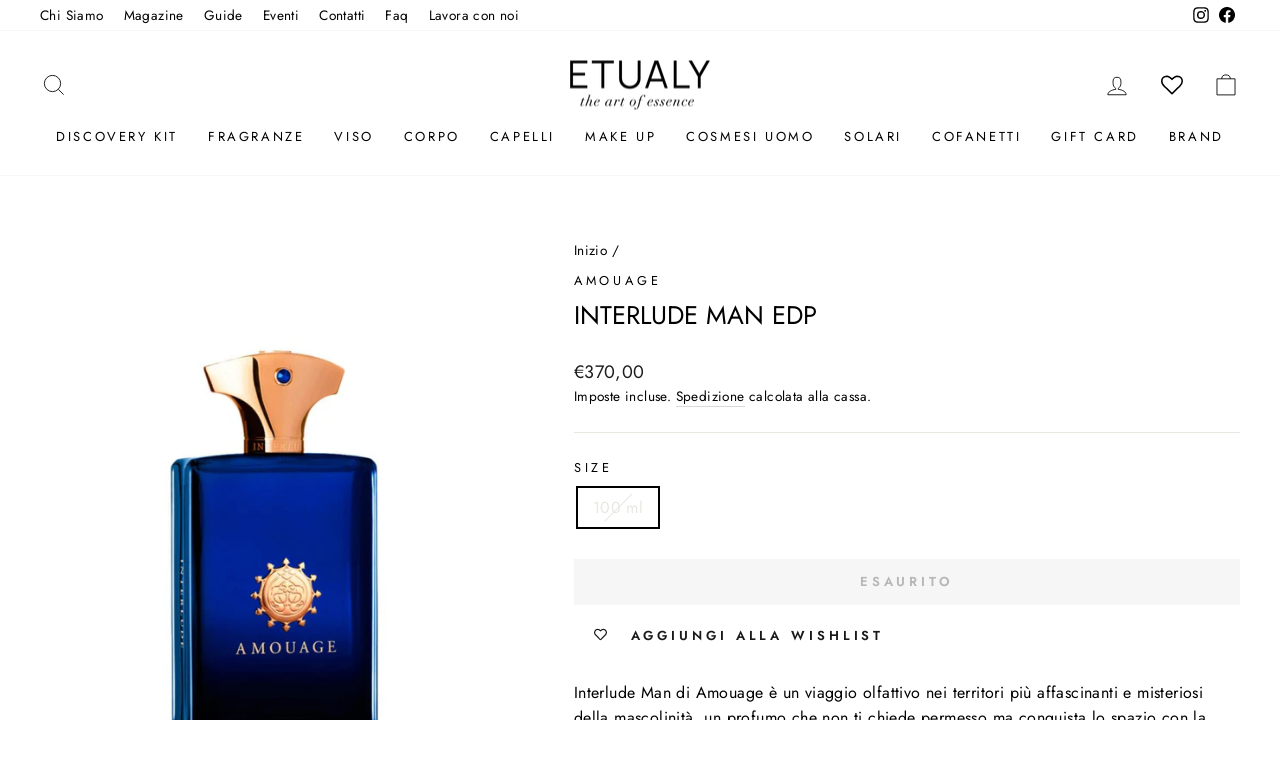

--- FILE ---
content_type: text/html; charset=utf-8
request_url: https://etualy.com/products/amouage-interlude-man-edp-100-ml
body_size: 54939
content:
<!doctype html>
<html class="no-js" lang="it" dir="ltr">
<head>
  <meta charset="utf-8">
  <meta http-equiv="X-UA-Compatible" content="IE=edge,chrome=1">
  <meta name="viewport" content="width=device-width,initial-scale=1">
  <meta name="theme-color" content="#111111">
  <link rel="canonical" href="https://etualy.com/products/amouage-interlude-man-edp-100-ml">
  <link rel="preconnect" href="https://cdn.shopify.com" crossorigin>
  <link rel="preconnect" href="https://fonts.shopifycdn.com" crossorigin>
  <link rel="dns-prefetch" href="https://productreviews.shopifycdn.com">
  <link rel="dns-prefetch" href="https://ajax.googleapis.com">
  <link rel="dns-prefetch" href="https://maps.googleapis.com">
  <link rel="dns-prefetch" href="https://maps.gstatic.com"><link rel="shortcut icon" href="//etualy.com/cdn/shop/files/Etualy_32x32.png?v=1614311554" type="image/png" /><title>Amouage Interlude Man EDP 100 ml e 50 ml
&ndash; Etualy 
</title>
<meta name="description" content="Interlude Man di Amouage è un viaggio olfattivo nei territori più affascinanti e misteriosi della mascolinità, un profumo che non ti chiede permesso ma conquista lo spazio con la sicurezza di un generale in divisa elegante. Qui, i fiori sono banditi: la vera protagonista è la terra, la polvere dei viaggi lontani e le s"><meta property="og:site_name" content="Etualy ">
  <meta property="og:url" content="https://etualy.com/products/amouage-interlude-man-edp-100-ml">
  <meta property="og:title" content="Interlude Man EDP">
  <meta property="og:type" content="product">
  <meta property="og:description" content="Interlude Man di Amouage è un viaggio olfattivo nei territori più affascinanti e misteriosi della mascolinità, un profumo che non ti chiede permesso ma conquista lo spazio con la sicurezza di un generale in divisa elegante. Qui, i fiori sono banditi: la vera protagonista è la terra, la polvere dei viaggi lontani e le s"><meta property="og:image" content="http://etualy.com/cdn/shop/products/Amouage-Interlude-Man-EDP-100-ml-1.jpg?v=1607533354">
    <meta property="og:image:secure_url" content="https://etualy.com/cdn/shop/products/Amouage-Interlude-Man-EDP-100-ml-1.jpg?v=1607533354">
    <meta property="og:image:width" content="1065">
    <meta property="og:image:height" content="1420"><meta name="twitter:site" content="@">
  <meta name="twitter:card" content="summary_large_image">
  <meta name="twitter:title" content="Interlude Man EDP">
  <meta name="twitter:description" content="Interlude Man di Amouage è un viaggio olfattivo nei territori più affascinanti e misteriosi della mascolinità, un profumo che non ti chiede permesso ma conquista lo spazio con la sicurezza di un generale in divisa elegante. Qui, i fiori sono banditi: la vera protagonista è la terra, la polvere dei viaggi lontani e le s">
<style data-shopify>@font-face {
  font-family: Jost;
  font-weight: 400;
  font-style: normal;
  font-display: swap;
  src: url("//etualy.com/cdn/fonts/jost/jost_n4.d47a1b6347ce4a4c9f437608011273009d91f2b7.woff2") format("woff2"),
       url("//etualy.com/cdn/fonts/jost/jost_n4.791c46290e672b3f85c3d1c651ef2efa3819eadd.woff") format("woff");
}

  @font-face {
  font-family: Jost;
  font-weight: 400;
  font-style: normal;
  font-display: swap;
  src: url("//etualy.com/cdn/fonts/jost/jost_n4.d47a1b6347ce4a4c9f437608011273009d91f2b7.woff2") format("woff2"),
       url("//etualy.com/cdn/fonts/jost/jost_n4.791c46290e672b3f85c3d1c651ef2efa3819eadd.woff") format("woff");
}


  @font-face {
  font-family: Jost;
  font-weight: 600;
  font-style: normal;
  font-display: swap;
  src: url("//etualy.com/cdn/fonts/jost/jost_n6.ec1178db7a7515114a2d84e3dd680832b7af8b99.woff2") format("woff2"),
       url("//etualy.com/cdn/fonts/jost/jost_n6.b1178bb6bdd3979fef38e103a3816f6980aeaff9.woff") format("woff");
}

  @font-face {
  font-family: Jost;
  font-weight: 400;
  font-style: italic;
  font-display: swap;
  src: url("//etualy.com/cdn/fonts/jost/jost_i4.b690098389649750ada222b9763d55796c5283a5.woff2") format("woff2"),
       url("//etualy.com/cdn/fonts/jost/jost_i4.fd766415a47e50b9e391ae7ec04e2ae25e7e28b0.woff") format("woff");
}

  @font-face {
  font-family: Jost;
  font-weight: 600;
  font-style: italic;
  font-display: swap;
  src: url("//etualy.com/cdn/fonts/jost/jost_i6.9af7e5f39e3a108c08f24047a4276332d9d7b85e.woff2") format("woff2"),
       url("//etualy.com/cdn/fonts/jost/jost_i6.2bf310262638f998ed206777ce0b9a3b98b6fe92.woff") format("woff");
}

</style><link href="//etualy.com/cdn/shop/t/10/assets/theme.css?v=152905953170711918931729869178" rel="stylesheet" type="text/css" media="all" />
<style data-shopify>:root {
    --typeHeaderPrimary: Jost;
    --typeHeaderFallback: sans-serif;
    --typeHeaderSize: 30px;
    --typeHeaderWeight: 400;
    --typeHeaderLineHeight: 1.4;
    --typeHeaderSpacing: 0.0em;

    --typeBasePrimary:Jost;
    --typeBaseFallback:sans-serif;
    --typeBaseSize: 16px;
    --typeBaseWeight: 400;
    --typeBaseSpacing: 0.025em;
    --typeBaseLineHeight: 1.6;
    --typeBaselineHeightMinus01: 1.5;

    --typeCollectionTitle: 18px;

    --iconWeight: 2px;
    --iconLinecaps: miter;

    
        --buttonRadius: 0;
    

    --colorGridOverlayOpacity: 0.1;
    }

    .placeholder-content {
    background-image: linear-gradient(100deg, #ffffff 40%, #f7f7f7 63%, #ffffff 79%);
    }</style><script>
    document.documentElement.className = document.documentElement.className.replace('no-js', 'js');

    window.theme = window.theme || {};
    theme.routes = {
      home: "/",
      cart: "/cart.js",
      cartPage: "/cart",
      cartAdd: "/cart/add.js",
      cartChange: "/cart/change.js",
      search: "/search",
      predictiveSearch: "/search/suggest"
    };
    theme.strings = {
      soldOut: "Esaurito",
      unavailable: "Non disponibile",
      inStockLabel: "In magazzino, pronto per la spedizione",
      oneStockLabel: "Magazzino basso, [count] articolo rimasto",
      otherStockLabel: "Magazzino basso, [count] articoli rimasti",
      willNotShipUntil: "Pronto per la spedizione [date]",
      willBeInStockAfter: "Di nuovo in magazzino [date]",
      waitingForStock: "In arretrato, spedizione a breve",
      savePrice: "Salva [saved_amount]",
      cartEmpty: "Il tuo carrello è attualmente vuoto.",
      cartTermsConfirmation: "Devi accettare i termini e le condizioni di vendita per procedere al pagamento",
      searchCollections: "Collezioni",
      searchPages: "Pagine",
      searchArticles: "Articoli",
      productFrom: "da ",
      maxQuantity: "Puoi solo avere [quantity] di [title] nel tuo carrello."
    };
    theme.settings = {
      cartType: "drawer",
      isCustomerTemplate: false,
      moneyFormat: "€{{amount_with_comma_separator}}",
      saveType: "dollar",
      productImageSize: "portrait",
      productImageCover: false,
      predictiveSearch: true,
      predictiveSearchType: null,
      predictiveSearchVendor: false,
      predictiveSearchPrice: false,
      quickView: true,
      themeName: 'Impulse',
      themeVersion: "7.4.1"
    };
  </script>

  <script>window.performance && window.performance.mark && window.performance.mark('shopify.content_for_header.start');</script><meta name="google-site-verification" content="m1alyFjLPes3odJQOPY5_D2W3PiA8lIsVzPuqH7JedA">
<meta name="facebook-domain-verification" content="26b2qaqo4tlg93rncqe995bmzaa0rg">
<meta id="shopify-digital-wallet" name="shopify-digital-wallet" content="/45800784032/digital_wallets/dialog">
<meta name="shopify-checkout-api-token" content="04b651a5d072c7be3f24bc195bdbe01b">
<meta id="in-context-paypal-metadata" data-shop-id="45800784032" data-venmo-supported="false" data-environment="production" data-locale="it_IT" data-paypal-v4="true" data-currency="EUR">
<link rel="alternate" type="application/json+oembed" href="https://etualy.com/products/amouage-interlude-man-edp-100-ml.oembed">
<script async="async" src="/checkouts/internal/preloads.js?locale=it-IT"></script>
<script id="shopify-features" type="application/json">{"accessToken":"04b651a5d072c7be3f24bc195bdbe01b","betas":["rich-media-storefront-analytics"],"domain":"etualy.com","predictiveSearch":true,"shopId":45800784032,"locale":"it"}</script>
<script>var Shopify = Shopify || {};
Shopify.shop = "etualy.myshopify.com";
Shopify.locale = "it";
Shopify.currency = {"active":"EUR","rate":"1.0"};
Shopify.country = "IT";
Shopify.theme = {"name":"Etualy Coriweb","id":159681347918,"schema_name":"Impulse","schema_version":"7.4.1","theme_store_id":857,"role":"main"};
Shopify.theme.handle = "null";
Shopify.theme.style = {"id":null,"handle":null};
Shopify.cdnHost = "etualy.com/cdn";
Shopify.routes = Shopify.routes || {};
Shopify.routes.root = "/";</script>
<script type="module">!function(o){(o.Shopify=o.Shopify||{}).modules=!0}(window);</script>
<script>!function(o){function n(){var o=[];function n(){o.push(Array.prototype.slice.apply(arguments))}return n.q=o,n}var t=o.Shopify=o.Shopify||{};t.loadFeatures=n(),t.autoloadFeatures=n()}(window);</script>
<script id="shop-js-analytics" type="application/json">{"pageType":"product"}</script>
<script defer="defer" async type="module" src="//etualy.com/cdn/shopifycloud/shop-js/modules/v2/client.init-shop-cart-sync_dvfQaB1V.it.esm.js"></script>
<script defer="defer" async type="module" src="//etualy.com/cdn/shopifycloud/shop-js/modules/v2/chunk.common_BW-OJwDu.esm.js"></script>
<script defer="defer" async type="module" src="//etualy.com/cdn/shopifycloud/shop-js/modules/v2/chunk.modal_CX4jaIRf.esm.js"></script>
<script type="module">
  await import("//etualy.com/cdn/shopifycloud/shop-js/modules/v2/client.init-shop-cart-sync_dvfQaB1V.it.esm.js");
await import("//etualy.com/cdn/shopifycloud/shop-js/modules/v2/chunk.common_BW-OJwDu.esm.js");
await import("//etualy.com/cdn/shopifycloud/shop-js/modules/v2/chunk.modal_CX4jaIRf.esm.js");

  window.Shopify.SignInWithShop?.initShopCartSync?.({"fedCMEnabled":true,"windoidEnabled":true});

</script>
<script>(function() {
  var isLoaded = false;
  function asyncLoad() {
    if (isLoaded) return;
    isLoaded = true;
    var urls = ["https:\/\/chimpstatic.com\/mcjs-connected\/js\/users\/7727af6135434973075842974\/ec9723a81b99c614eaacf6af9.js?shop=etualy.myshopify.com","https:\/\/wishlisthero-assets.revampco.com\/store-front\/bundle2.js?shop=etualy.myshopify.com","https:\/\/cdn.grw.reputon.com\/assets\/widget.js?shop=etualy.myshopify.com","https:\/\/cdn.shopify.com\/s\/files\/1\/0683\/1371\/0892\/files\/splmn-shopify-prod-August-31.min.js?v=1693985059\u0026shop=etualy.myshopify.com","\/\/www.powr.io\/powr.js?powr-token=etualy.myshopify.com\u0026external-type=shopify\u0026shop=etualy.myshopify.com","\/\/cdn.shopify.com\/proxy\/3cb1ed0a8ba3a9cac56eca4697fa28e6e9610020ea30f675db64f1da814d365a\/etualy.activehosted.com\/js\/site-tracking.php?shop=etualy.myshopify.com\u0026sp-cache-control=cHVibGljLCBtYXgtYWdlPTkwMA","https:\/\/cdn.one.store\/javascript\/dist\/1.0\/jcr-widget.js?account_id=shopify:etualy.myshopify.com\u0026shop=etualy.myshopify.com","\/\/www.powr.io\/powr.js?powr-token=etualy.myshopify.com\u0026external-type=shopify\u0026shop=etualy.myshopify.com","https:\/\/scripts.onvoard.com\/apps\/loader.js?shop=etualy.myshopify.com","https:\/\/scripts.onvoard.com\/apps\/loader.js?shop=etualy.myshopify.com","https:\/\/cdn.shopify.com\/s\/files\/1\/0458\/0078\/4032\/t\/2\/assets\/globo.formbuilder.init.js?v=1619515224\u0026shop=etualy.myshopify.com","\/\/cdn.shopify.com\/proxy\/3cb1ed0a8ba3a9cac56eca4697fa28e6e9610020ea30f675db64f1da814d365a\/etualy.activehosted.com\/js\/site-tracking.php?shop=etualy.myshopify.com\u0026sp-cache-control=cHVibGljLCBtYXgtYWdlPTkwMA","https:\/\/wishlisthero-assets.revampco.com\/store-front\/bundle2.js?shop=etualy.myshopify.com","https:\/\/wishlisthero-assets.revampco.com\/store-front\/bundle2.js?shop=etualy.myshopify.com","https:\/\/widget.trustpilot.com\/bootstrap\/v5\/tp.widget.sync.bootstrap.min.js?shop=etualy.myshopify.com","https:\/\/ecommplugins-scripts.trustpilot.com\/v2.1\/js\/header.min.js?settings=eyJrZXkiOiJiQWRrNzJrRThJOTVnUFZkIiwicyI6Im5vbmUifQ==\u0026shop=etualy.myshopify.com","https:\/\/ecommplugins-trustboxsettings.trustpilot.com\/etualy.myshopify.com.js?settings=1721392082894\u0026shop=etualy.myshopify.com","https:\/\/d33a6lvgbd0fej.cloudfront.net\/script_tag\/secomapp.scripttag.js?shop=etualy.myshopify.com","https:\/\/script.pop-convert.com\/new-micro\/production.pc.min.js?unique_id=etualy.myshopify.com\u0026shop=etualy.myshopify.com","https:\/\/cdn.s3.pop-convert.com\/pcjs.production.min.js?unique_id=etualy.myshopify.com\u0026shop=etualy.myshopify.com","https:\/\/admin.revenuehunt.com\/embed.js?shop=etualy.myshopify.com","https:\/\/img0.socialshopwave.com\/ssw-empty.js?shop=etualy.myshopify.com"];
    for (var i = 0; i < urls.length; i++) {
      var s = document.createElement('script');
      s.type = 'text/javascript';
      s.async = true;
      s.src = urls[i];
      var x = document.getElementsByTagName('script')[0];
      x.parentNode.insertBefore(s, x);
    }
  };
  if(window.attachEvent) {
    window.attachEvent('onload', asyncLoad);
  } else {
    window.addEventListener('load', asyncLoad, false);
  }
})();</script>
<script id="__st">var __st={"a":45800784032,"offset":3600,"reqid":"88ff1963-8b88-4ebf-8874-e3f35b29c20f-1769254822","pageurl":"etualy.com\/products\/amouage-interlude-man-edp-100-ml","u":"2cac7276b2a9","p":"product","rtyp":"product","rid":5915905392800};</script>
<script>window.ShopifyPaypalV4VisibilityTracking = true;</script>
<script id="captcha-bootstrap">!function(){'use strict';const t='contact',e='account',n='new_comment',o=[[t,t],['blogs',n],['comments',n],[t,'customer']],c=[[e,'customer_login'],[e,'guest_login'],[e,'recover_customer_password'],[e,'create_customer']],r=t=>t.map((([t,e])=>`form[action*='/${t}']:not([data-nocaptcha='true']) input[name='form_type'][value='${e}']`)).join(','),a=t=>()=>t?[...document.querySelectorAll(t)].map((t=>t.form)):[];function s(){const t=[...o],e=r(t);return a(e)}const i='password',u='form_key',d=['recaptcha-v3-token','g-recaptcha-response','h-captcha-response',i],f=()=>{try{return window.sessionStorage}catch{return}},m='__shopify_v',_=t=>t.elements[u];function p(t,e,n=!1){try{const o=window.sessionStorage,c=JSON.parse(o.getItem(e)),{data:r}=function(t){const{data:e,action:n}=t;return t[m]||n?{data:e,action:n}:{data:t,action:n}}(c);for(const[e,n]of Object.entries(r))t.elements[e]&&(t.elements[e].value=n);n&&o.removeItem(e)}catch(o){console.error('form repopulation failed',{error:o})}}const l='form_type',E='cptcha';function T(t){t.dataset[E]=!0}const w=window,h=w.document,L='Shopify',v='ce_forms',y='captcha';let A=!1;((t,e)=>{const n=(g='f06e6c50-85a8-45c8-87d0-21a2b65856fe',I='https://cdn.shopify.com/shopifycloud/storefront-forms-hcaptcha/ce_storefront_forms_captcha_hcaptcha.v1.5.2.iife.js',D={infoText:'Protetto da hCaptcha',privacyText:'Privacy',termsText:'Termini'},(t,e,n)=>{const o=w[L][v],c=o.bindForm;if(c)return c(t,g,e,D).then(n);var r;o.q.push([[t,g,e,D],n]),r=I,A||(h.body.append(Object.assign(h.createElement('script'),{id:'captcha-provider',async:!0,src:r})),A=!0)});var g,I,D;w[L]=w[L]||{},w[L][v]=w[L][v]||{},w[L][v].q=[],w[L][y]=w[L][y]||{},w[L][y].protect=function(t,e){n(t,void 0,e),T(t)},Object.freeze(w[L][y]),function(t,e,n,w,h,L){const[v,y,A,g]=function(t,e,n){const i=e?o:[],u=t?c:[],d=[...i,...u],f=r(d),m=r(i),_=r(d.filter((([t,e])=>n.includes(e))));return[a(f),a(m),a(_),s()]}(w,h,L),I=t=>{const e=t.target;return e instanceof HTMLFormElement?e:e&&e.form},D=t=>v().includes(t);t.addEventListener('submit',(t=>{const e=I(t);if(!e)return;const n=D(e)&&!e.dataset.hcaptchaBound&&!e.dataset.recaptchaBound,o=_(e),c=g().includes(e)&&(!o||!o.value);(n||c)&&t.preventDefault(),c&&!n&&(function(t){try{if(!f())return;!function(t){const e=f();if(!e)return;const n=_(t);if(!n)return;const o=n.value;o&&e.removeItem(o)}(t);const e=Array.from(Array(32),(()=>Math.random().toString(36)[2])).join('');!function(t,e){_(t)||t.append(Object.assign(document.createElement('input'),{type:'hidden',name:u})),t.elements[u].value=e}(t,e),function(t,e){const n=f();if(!n)return;const o=[...t.querySelectorAll(`input[type='${i}']`)].map((({name:t})=>t)),c=[...d,...o],r={};for(const[a,s]of new FormData(t).entries())c.includes(a)||(r[a]=s);n.setItem(e,JSON.stringify({[m]:1,action:t.action,data:r}))}(t,e)}catch(e){console.error('failed to persist form',e)}}(e),e.submit())}));const S=(t,e)=>{t&&!t.dataset[E]&&(n(t,e.some((e=>e===t))),T(t))};for(const o of['focusin','change'])t.addEventListener(o,(t=>{const e=I(t);D(e)&&S(e,y())}));const B=e.get('form_key'),M=e.get(l),P=B&&M;t.addEventListener('DOMContentLoaded',(()=>{const t=y();if(P)for(const e of t)e.elements[l].value===M&&p(e,B);[...new Set([...A(),...v().filter((t=>'true'===t.dataset.shopifyCaptcha))])].forEach((e=>S(e,t)))}))}(h,new URLSearchParams(w.location.search),n,t,e,['guest_login'])})(!0,!0)}();</script>
<script integrity="sha256-4kQ18oKyAcykRKYeNunJcIwy7WH5gtpwJnB7kiuLZ1E=" data-source-attribution="shopify.loadfeatures" defer="defer" src="//etualy.com/cdn/shopifycloud/storefront/assets/storefront/load_feature-a0a9edcb.js" crossorigin="anonymous"></script>
<script data-source-attribution="shopify.dynamic_checkout.dynamic.init">var Shopify=Shopify||{};Shopify.PaymentButton=Shopify.PaymentButton||{isStorefrontPortableWallets:!0,init:function(){window.Shopify.PaymentButton.init=function(){};var t=document.createElement("script");t.src="https://etualy.com/cdn/shopifycloud/portable-wallets/latest/portable-wallets.it.js",t.type="module",document.head.appendChild(t)}};
</script>
<script data-source-attribution="shopify.dynamic_checkout.buyer_consent">
  function portableWalletsHideBuyerConsent(e){var t=document.getElementById("shopify-buyer-consent"),n=document.getElementById("shopify-subscription-policy-button");t&&n&&(t.classList.add("hidden"),t.setAttribute("aria-hidden","true"),n.removeEventListener("click",e))}function portableWalletsShowBuyerConsent(e){var t=document.getElementById("shopify-buyer-consent"),n=document.getElementById("shopify-subscription-policy-button");t&&n&&(t.classList.remove("hidden"),t.removeAttribute("aria-hidden"),n.addEventListener("click",e))}window.Shopify?.PaymentButton&&(window.Shopify.PaymentButton.hideBuyerConsent=portableWalletsHideBuyerConsent,window.Shopify.PaymentButton.showBuyerConsent=portableWalletsShowBuyerConsent);
</script>
<script data-source-attribution="shopify.dynamic_checkout.cart.bootstrap">document.addEventListener("DOMContentLoaded",(function(){function t(){return document.querySelector("shopify-accelerated-checkout-cart, shopify-accelerated-checkout")}if(t())Shopify.PaymentButton.init();else{new MutationObserver((function(e,n){t()&&(Shopify.PaymentButton.init(),n.disconnect())})).observe(document.body,{childList:!0,subtree:!0})}}));
</script>
<script id='scb4127' type='text/javascript' async='' src='https://etualy.com/cdn/shopifycloud/privacy-banner/storefront-banner.js'></script><link id="shopify-accelerated-checkout-styles" rel="stylesheet" media="screen" href="https://etualy.com/cdn/shopifycloud/portable-wallets/latest/accelerated-checkout-backwards-compat.css" crossorigin="anonymous">
<style id="shopify-accelerated-checkout-cart">
        #shopify-buyer-consent {
  margin-top: 1em;
  display: inline-block;
  width: 100%;
}

#shopify-buyer-consent.hidden {
  display: none;
}

#shopify-subscription-policy-button {
  background: none;
  border: none;
  padding: 0;
  text-decoration: underline;
  font-size: inherit;
  cursor: pointer;
}

#shopify-subscription-policy-button::before {
  box-shadow: none;
}

      </style>

<script>window.performance && window.performance.mark && window.performance.mark('shopify.content_for_header.end');</script>

  <script src="//etualy.com/cdn/shop/t/10/assets/vendor-scripts-v11.js" defer="defer"></script><script src="//etualy.com/cdn/shop/t/10/assets/theme.js?v=136904160527539270741709632424" defer="defer"></script>
  

<!-- BEGIN app block: shopify://apps/wishlist-hero/blocks/app-embed/a9a5079b-59e8-47cb-b659-ecf1c60b9b72 -->


  <script type="application/json" id="WH-ProductJson-product-template">
    {"id":5915905392800,"title":"Interlude Man EDP","handle":"amouage-interlude-man-edp-100-ml","description":"\u003cp\u003eInterlude Man di Amouage è un viaggio olfattivo nei territori più affascinanti e misteriosi della mascolinità, un profumo che non ti chiede permesso ma conquista lo spazio con la sicurezza di un generale in divisa elegante. Qui, i fiori sono banditi: la vera protagonista è la terra, la polvere dei viaggi lontani e le spezie che raccontano storie di mercati esotici e antichi rituali.\u003c\/p\u003e\n\u003cp\u003eLa fragranza si apre con note asciutte e speziate, che pizzicano i sensi con una sottile ironia: è come se il pepe ti dicesse “benvenuto, uomo d’azione”, mentre il cardamomo, più elegante, ti sussurra “ma con classe, per favore”. Il cuore pulsa di incenso e mirra, che donano profondità, stabilità e quell’alone di mistero da cui è impossibile distogliere lo sguardo. Cuoio, oud e legni pregiati si intrecciano come un abito sartoriale su misura, aggiungendo fumosità e potenza, senza mai risultare volgari.\u003c\/p\u003e\n\u003cp\u003eIl fondo della piramide, ricco di legni aristocratici e note smoky, lascia una scia che non passa inosservata, un po’ come entrare in una stanza e farsi notare senza dire una parola. Interlude Man è audace, sofisticato, quasi teatrale: un profumo che sa di avventura, di viaggi impossibili e di uomini che non hanno paura di lasciare il segno… anche se ogni tanto inciampano in qualche foglia secca, e va bene così.\u003c\/p\u003e\n\u003cp\u003e\u003cb\u003e\u003c\/b\u003e\u003cb\u003eFormato\u003c\/b\u003e: 50 ml, 100 ml\u003c\/p\u003e\n\u003cdiv class=\"collapsibles-wrapper collapsibles-wrapper--border-bottom\"\u003e\n\u003cbutton type=\"button\" class=\"label collapsible-trigger collapsible-trigger-btn collapsible-trigger-btn--borders\" aria-controls=\"Piramideolfattiva\" aria-expanded=\"false\"\u003e\n\u003ch2 style=\"text-transform: uppercase;letter-spacing: 3.6px;font-size: 12px;margin-bottom: 0;font-weight: 400;font-family: Futura, sans-serif;\"\u003ePiramide olfattiva \u003c\/h2\u003e\n\u003cspan class=\"collapsible-trigger__icon collapsible-trigger__icon--open\" role=\"presentation\"\u003e\n\u003csvg aria-hidden=\"true\" focusable=\"false\" role=\"presentation\" class=\"icon icon--wide icon-chevron-down\" viewbox=\"0 0 28 16\"\u003e\u003cpath d=\"M1.57 1.59l12.76 12.77L27.1 1.59\" stroke-width=\"2\" stroke=\"#000\" fill=\"none\" fill-rule=\"evenodd\"\u003e\u003c\/path\u003e\u003c\/svg\u003e\n\u003c\/span\u003e \n\u003c\/button\u003e\n\u003cdiv id=\"Piramideolfattiva\" class=\"collapsible-content collapsible-content--all\" style=\"height: 0px;\"\u003e\n\u003cdiv class=\"collapsible-content__inner rte\"\u003e\n\u003cp\u003e\u003cstrong\u003eTesta\u003c\/strong\u003e: Bergamotto, Origano, Olio Essenziale di Bacche di Pimento\u003c\/p\u003e\n\u003cp\u003e\u003cstrong\u003eCuore\u003c\/strong\u003e: Ambra, Frankincense, Cisto, Opoponax\u003c\/p\u003e\n\u003cp\u003e\u003cstrong\u003eFondo\u003c\/strong\u003e: Cuoio, Oud, Patchouli, Sandalo\u003c\/p\u003e\n\u003c\/div\u003e\n\u003c\/div\u003e\n\u003c\/div\u003e\n\u003cdiv class=\"collapsibles-wrapper collapsibles-wrapper--border-bottom\"\u003e\n\u003cbutton type=\"button\" class=\"label collapsible-trigger collapsible-trigger-btn collapsible-trigger-btn--borders\" aria-controls=\"famigliaolfattiva\" aria-expanded=\"false\"\u003e\n\u003ch2 style=\"text-transform: uppercase;letter-spacing: 3.6px;font-size: 12px;margin-bottom: 0;font-weight: 400;font-family: Futura, sans-serif;\"\u003eInterlude Man EDP: famiglia olfattiva \u003c\/h2\u003e\n\u003cspan class=\"collapsible-trigger__icon collapsible-trigger__icon--open\" role=\"presentation\"\u003e\n\u003csvg aria-hidden=\"true\" focusable=\"false\" role=\"presentation\" class=\"icon icon--wide icon-chevron-down\" viewbox=\"0 0 28 16\"\u003e\u003cpath d=\"M1.57 1.59l12.76 12.77L27.1 1.59\" stroke-width=\"2\" stroke=\"#000\" fill=\"none\" fill-rule=\"evenodd\"\u003e\u003c\/path\u003e\u003c\/svg\u003e\n\u003c\/span\u003e \n\u003c\/button\u003e\n\u003cdiv id=\"famigliaolfattiva\" class=\"collapsible-content collapsible-content--all\" style=\"height: 0px;\"\u003e\n\u003cdiv class=\"collapsible-content__inner rte\"\u003e\n\u003cp\u003eSpeziata, Legnosa\u003c\/p\u003e\n\u003c\/div\u003e\n\u003c\/div\u003e\n\u003c\/div\u003e\n\u003cdiv class=\"collapsibles-wrapper collapsibles-wrapper--border-bottom\"\u003e\n\u003cbutton type=\"button\" class=\"label collapsible-trigger collapsible-trigger-btn collapsible-trigger-btn--borders\" aria-controls=\"tipologia\" aria-expanded=\"false\"\u003e\n\u003ch2 style=\"text-transform: uppercase; letter-spacing: 3.6px; font-size: 12px; margin-bottom: 0; font-weight: 400; font-family: Futura, sans-serif;\"\u003eInterlude Man EDP: tipologia di profumo\u003c\/h2\u003e\n\u003cspan class=\"collapsible-trigger__icon collapsible-trigger__icon--open\" role=\"presentation\"\u003e\n\u003csvg aria-hidden=\"true\" focusable=\"false\" role=\"presentation\" class=\"icon icon--wide icon-chevron-down\" viewbox=\"0 0 28 16\"\u003e\u003cpath d=\"M1.57 1.59l12.76 12.77L27.1 1.59\" stroke-width=\"2\" stroke=\"#000\" fill=\"none\" fill-rule=\"evenodd\"\u003e\u003c\/path\u003e\u003c\/svg\u003e\n\u003c\/span\u003e\n\u003c\/button\u003e\n\u003cdiv id=\"tipologia\" class=\"collapsible-content collapsible-content--all\" style=\"height: 0px;\"\u003e\n\u003cdiv class=\"collapsible-content__inner rte\"\u003eEau de Parfum, maschile\u003c\/div\u003e\n\u003c\/div\u003e\n\u003c\/div\u003e\n\u003cdiv class=\"collapsibles-wrapper collapsibles-wrapper--border-bottom\"\u003e\n\u003cbutton type=\"button\" class=\"label collapsible-trigger collapsible-trigger-btn collapsible-trigger-btn--borders\" aria-controls=\"perchi\" aria-expanded=\"false\"\u003e\n\u003ch2 style=\"text-transform: uppercase;letter-spacing: 3.6px;font-size: 12px;margin-bottom: 0;font-weight: 400;font-family: Futura, sans-serif;\"\u003eInterlude Man EDP: per chi è adatto e quando indossarlo\u003c\/h2\u003e\n\u003cspan class=\"collapsible-trigger__icon collapsible-trigger__icon--open\" role=\"presentation\"\u003e\n\u003csvg aria-hidden=\"true\" focusable=\"false\" role=\"presentation\" class=\"icon icon--wide icon-chevron-down\" viewbox=\"0 0 28 16\"\u003e\u003cpath d=\"M1.57 1.59l12.76 12.77L27.1 1.59\" stroke-width=\"2\" stroke=\"#000\" fill=\"none\" fill-rule=\"evenodd\"\u003e\u003c\/path\u003e\u003c\/svg\u003e\n\u003c\/span\u003e\n\u003c\/button\u003e\n\u003cdiv id=\"perchi\" class=\"collapsible-content collapsible-content--all\" style=\"height: 0px;\"\u003e\n\u003cdiv class=\"collapsible-content__inner rte\"\u003eInterlude Man è dedicato a un uomo sicuro di sé, carismatico e raffinato, che ama distinguersi attraverso profumi audaci e complessi. È ideale per chi cerca una fragranza maschile che trasmetta potenza e fascino senza compromessi, perfetta per creare un’impressione duratura. Grazie alla sua struttura intensa e avvolgente, Interlude Man è più adatto a stagioni fredde e serate eleganti, occasioni formali o momenti speciali in cui la sua presenza misteriosa e penetrante può essere apprezzata appieno.\u003c\/div\u003e\n\u003c\/div\u003e\n\u003c\/div\u003e","published_at":"2023-08-28T10:00:08+02:00","created_at":"2020-12-09T18:02:34+01:00","vendor":"Amouage","type":"Fragranze","tags":["100 ml","200€ e oltre","Amouage","Eau de Parfum","Fragranze","Legnosa","Per lui","Speziata"],"price":37000,"price_min":37000,"price_max":37000,"available":false,"price_varies":false,"compare_at_price":null,"compare_at_price_min":0,"compare_at_price_max":0,"compare_at_price_varies":false,"variants":[{"id":39535408251040,"title":"100 ml","option1":"100 ml","option2":null,"option3":null,"sku":"701666315926\/701666410195","requires_shipping":true,"taxable":true,"featured_image":null,"available":false,"name":"Interlude Man EDP - 100 ml","public_title":"100 ml","options":["100 ml"],"price":37000,"weight":0,"compare_at_price":null,"inventory_management":"shopify","barcode":"701666315926\/701666410195","requires_selling_plan":false,"selling_plan_allocations":[]}],"images":["\/\/etualy.com\/cdn\/shop\/products\/Amouage-Interlude-Man-EDP-100-ml-1.jpg?v=1607533354"],"featured_image":"\/\/etualy.com\/cdn\/shop\/products\/Amouage-Interlude-Man-EDP-100-ml-1.jpg?v=1607533354","options":["Size"],"media":[{"alt":"Amouage Interlude Man EDP 100 ml","id":12808646197408,"position":1,"preview_image":{"aspect_ratio":0.75,"height":1420,"width":1065,"src":"\/\/etualy.com\/cdn\/shop\/products\/Amouage-Interlude-Man-EDP-100-ml-1.jpg?v=1607533354"},"aspect_ratio":0.75,"height":1420,"media_type":"image","src":"\/\/etualy.com\/cdn\/shop\/products\/Amouage-Interlude-Man-EDP-100-ml-1.jpg?v=1607533354","width":1065}],"requires_selling_plan":false,"selling_plan_groups":[],"content":"\u003cp\u003eInterlude Man di Amouage è un viaggio olfattivo nei territori più affascinanti e misteriosi della mascolinità, un profumo che non ti chiede permesso ma conquista lo spazio con la sicurezza di un generale in divisa elegante. Qui, i fiori sono banditi: la vera protagonista è la terra, la polvere dei viaggi lontani e le spezie che raccontano storie di mercati esotici e antichi rituali.\u003c\/p\u003e\n\u003cp\u003eLa fragranza si apre con note asciutte e speziate, che pizzicano i sensi con una sottile ironia: è come se il pepe ti dicesse “benvenuto, uomo d’azione”, mentre il cardamomo, più elegante, ti sussurra “ma con classe, per favore”. Il cuore pulsa di incenso e mirra, che donano profondità, stabilità e quell’alone di mistero da cui è impossibile distogliere lo sguardo. Cuoio, oud e legni pregiati si intrecciano come un abito sartoriale su misura, aggiungendo fumosità e potenza, senza mai risultare volgari.\u003c\/p\u003e\n\u003cp\u003eIl fondo della piramide, ricco di legni aristocratici e note smoky, lascia una scia che non passa inosservata, un po’ come entrare in una stanza e farsi notare senza dire una parola. Interlude Man è audace, sofisticato, quasi teatrale: un profumo che sa di avventura, di viaggi impossibili e di uomini che non hanno paura di lasciare il segno… anche se ogni tanto inciampano in qualche foglia secca, e va bene così.\u003c\/p\u003e\n\u003cp\u003e\u003cb\u003e\u003c\/b\u003e\u003cb\u003eFormato\u003c\/b\u003e: 50 ml, 100 ml\u003c\/p\u003e\n\u003cdiv class=\"collapsibles-wrapper collapsibles-wrapper--border-bottom\"\u003e\n\u003cbutton type=\"button\" class=\"label collapsible-trigger collapsible-trigger-btn collapsible-trigger-btn--borders\" aria-controls=\"Piramideolfattiva\" aria-expanded=\"false\"\u003e\n\u003ch2 style=\"text-transform: uppercase;letter-spacing: 3.6px;font-size: 12px;margin-bottom: 0;font-weight: 400;font-family: Futura, sans-serif;\"\u003ePiramide olfattiva \u003c\/h2\u003e\n\u003cspan class=\"collapsible-trigger__icon collapsible-trigger__icon--open\" role=\"presentation\"\u003e\n\u003csvg aria-hidden=\"true\" focusable=\"false\" role=\"presentation\" class=\"icon icon--wide icon-chevron-down\" viewbox=\"0 0 28 16\"\u003e\u003cpath d=\"M1.57 1.59l12.76 12.77L27.1 1.59\" stroke-width=\"2\" stroke=\"#000\" fill=\"none\" fill-rule=\"evenodd\"\u003e\u003c\/path\u003e\u003c\/svg\u003e\n\u003c\/span\u003e \n\u003c\/button\u003e\n\u003cdiv id=\"Piramideolfattiva\" class=\"collapsible-content collapsible-content--all\" style=\"height: 0px;\"\u003e\n\u003cdiv class=\"collapsible-content__inner rte\"\u003e\n\u003cp\u003e\u003cstrong\u003eTesta\u003c\/strong\u003e: Bergamotto, Origano, Olio Essenziale di Bacche di Pimento\u003c\/p\u003e\n\u003cp\u003e\u003cstrong\u003eCuore\u003c\/strong\u003e: Ambra, Frankincense, Cisto, Opoponax\u003c\/p\u003e\n\u003cp\u003e\u003cstrong\u003eFondo\u003c\/strong\u003e: Cuoio, Oud, Patchouli, Sandalo\u003c\/p\u003e\n\u003c\/div\u003e\n\u003c\/div\u003e\n\u003c\/div\u003e\n\u003cdiv class=\"collapsibles-wrapper collapsibles-wrapper--border-bottom\"\u003e\n\u003cbutton type=\"button\" class=\"label collapsible-trigger collapsible-trigger-btn collapsible-trigger-btn--borders\" aria-controls=\"famigliaolfattiva\" aria-expanded=\"false\"\u003e\n\u003ch2 style=\"text-transform: uppercase;letter-spacing: 3.6px;font-size: 12px;margin-bottom: 0;font-weight: 400;font-family: Futura, sans-serif;\"\u003eInterlude Man EDP: famiglia olfattiva \u003c\/h2\u003e\n\u003cspan class=\"collapsible-trigger__icon collapsible-trigger__icon--open\" role=\"presentation\"\u003e\n\u003csvg aria-hidden=\"true\" focusable=\"false\" role=\"presentation\" class=\"icon icon--wide icon-chevron-down\" viewbox=\"0 0 28 16\"\u003e\u003cpath d=\"M1.57 1.59l12.76 12.77L27.1 1.59\" stroke-width=\"2\" stroke=\"#000\" fill=\"none\" fill-rule=\"evenodd\"\u003e\u003c\/path\u003e\u003c\/svg\u003e\n\u003c\/span\u003e \n\u003c\/button\u003e\n\u003cdiv id=\"famigliaolfattiva\" class=\"collapsible-content collapsible-content--all\" style=\"height: 0px;\"\u003e\n\u003cdiv class=\"collapsible-content__inner rte\"\u003e\n\u003cp\u003eSpeziata, Legnosa\u003c\/p\u003e\n\u003c\/div\u003e\n\u003c\/div\u003e\n\u003c\/div\u003e\n\u003cdiv class=\"collapsibles-wrapper collapsibles-wrapper--border-bottom\"\u003e\n\u003cbutton type=\"button\" class=\"label collapsible-trigger collapsible-trigger-btn collapsible-trigger-btn--borders\" aria-controls=\"tipologia\" aria-expanded=\"false\"\u003e\n\u003ch2 style=\"text-transform: uppercase; letter-spacing: 3.6px; font-size: 12px; margin-bottom: 0; font-weight: 400; font-family: Futura, sans-serif;\"\u003eInterlude Man EDP: tipologia di profumo\u003c\/h2\u003e\n\u003cspan class=\"collapsible-trigger__icon collapsible-trigger__icon--open\" role=\"presentation\"\u003e\n\u003csvg aria-hidden=\"true\" focusable=\"false\" role=\"presentation\" class=\"icon icon--wide icon-chevron-down\" viewbox=\"0 0 28 16\"\u003e\u003cpath d=\"M1.57 1.59l12.76 12.77L27.1 1.59\" stroke-width=\"2\" stroke=\"#000\" fill=\"none\" fill-rule=\"evenodd\"\u003e\u003c\/path\u003e\u003c\/svg\u003e\n\u003c\/span\u003e\n\u003c\/button\u003e\n\u003cdiv id=\"tipologia\" class=\"collapsible-content collapsible-content--all\" style=\"height: 0px;\"\u003e\n\u003cdiv class=\"collapsible-content__inner rte\"\u003eEau de Parfum, maschile\u003c\/div\u003e\n\u003c\/div\u003e\n\u003c\/div\u003e\n\u003cdiv class=\"collapsibles-wrapper collapsibles-wrapper--border-bottom\"\u003e\n\u003cbutton type=\"button\" class=\"label collapsible-trigger collapsible-trigger-btn collapsible-trigger-btn--borders\" aria-controls=\"perchi\" aria-expanded=\"false\"\u003e\n\u003ch2 style=\"text-transform: uppercase;letter-spacing: 3.6px;font-size: 12px;margin-bottom: 0;font-weight: 400;font-family: Futura, sans-serif;\"\u003eInterlude Man EDP: per chi è adatto e quando indossarlo\u003c\/h2\u003e\n\u003cspan class=\"collapsible-trigger__icon collapsible-trigger__icon--open\" role=\"presentation\"\u003e\n\u003csvg aria-hidden=\"true\" focusable=\"false\" role=\"presentation\" class=\"icon icon--wide icon-chevron-down\" viewbox=\"0 0 28 16\"\u003e\u003cpath d=\"M1.57 1.59l12.76 12.77L27.1 1.59\" stroke-width=\"2\" stroke=\"#000\" fill=\"none\" fill-rule=\"evenodd\"\u003e\u003c\/path\u003e\u003c\/svg\u003e\n\u003c\/span\u003e\n\u003c\/button\u003e\n\u003cdiv id=\"perchi\" class=\"collapsible-content collapsible-content--all\" style=\"height: 0px;\"\u003e\n\u003cdiv class=\"collapsible-content__inner rte\"\u003eInterlude Man è dedicato a un uomo sicuro di sé, carismatico e raffinato, che ama distinguersi attraverso profumi audaci e complessi. È ideale per chi cerca una fragranza maschile che trasmetta potenza e fascino senza compromessi, perfetta per creare un’impressione duratura. Grazie alla sua struttura intensa e avvolgente, Interlude Man è più adatto a stagioni fredde e serate eleganti, occasioni formali o momenti speciali in cui la sua presenza misteriosa e penetrante può essere apprezzata appieno.\u003c\/div\u003e\n\u003c\/div\u003e\n\u003c\/div\u003e"}
  </script>

<script type="text/javascript">
  
    window.wishlisthero_buttonProdPageClasses = [];
  
  
    window.wishlisthero_cartDotClasses = [];
  
</script>
<!-- BEGIN app snippet: extraStyles -->

<style>
  .wishlisthero-floating {
    position: absolute;
    top: 5px;
    z-index: 21;
    border-radius: 100%;
    width: fit-content;
    right: 5px;
    left: auto;
    &.wlh-left-btn {
      left: 5px !important;
      right: auto !important;
    }
    &.wlh-right-btn {
      right: 5px !important;
      left: auto !important;
    }
    
  }
  @media(min-width:1300px) {
    .product-item__link.product-item__image--margins .wishlisthero-floating, {
      
        left: 50% !important;
        margin-left: -295px;
      
    }
  }
  .MuiTypography-h1,.MuiTypography-h2,.MuiTypography-h3,.MuiTypography-h4,.MuiTypography-h5,.MuiTypography-h6,.MuiButton-root,.MuiCardHeader-title a {
    font-family: ,  !important;
  }
</style>






<!-- END app snippet -->
<!-- BEGIN app snippet: renderAssets -->

  <link rel="preload" href="https://cdn.shopify.com/extensions/019badc7-12fe-783e-9dfe-907190f91114/wishlist-hero-81/assets/default.css" as="style" onload="this.onload=null;this.rel='stylesheet'">
  <noscript><link href="//cdn.shopify.com/extensions/019badc7-12fe-783e-9dfe-907190f91114/wishlist-hero-81/assets/default.css" rel="stylesheet" type="text/css" media="all" /></noscript>
  <script defer src="https://cdn.shopify.com/extensions/019badc7-12fe-783e-9dfe-907190f91114/wishlist-hero-81/assets/default.js"></script>
<!-- END app snippet -->


<script type="text/javascript">
  try{
  
    var scr_bdl_path = "https://cdn.shopify.com/extensions/019badc7-12fe-783e-9dfe-907190f91114/wishlist-hero-81/assets/bundle2.js";
    window._wh_asset_path = scr_bdl_path.substring(0,scr_bdl_path.lastIndexOf("/")) + "/";
  

  }catch(e){ console.log(e)}
  try{

  
    window.WishListHero_setting = {"ButtonColor":"#000000","IconColor":"rgba(255, 255, 255, 1)","IconType":"Heart","ButtonTextBeforeAdding":"AGGIUNGI ALLA WISHLIST","ButtonTextAfterAdding":"AGGIUNTO ALLA WISHLIST","AnimationAfterAddition":"Shake up and down","ButtonTextAddToCart":"COMPRA","ButtonTextAddAllToCart":"AGGIUNGI GLI ARTICOLI  AL CARRELLO","ButtonTextRemoveAllToCart":"CANCELLA DALLA WISHLIST","AddedProductNotificationText":"Prodotto aggiunto alla Wishlist","AddedProductToCartNotificationText":"Prodotto aggiunto alla carrello","ViewCartLinkText":"Vai al carrello","SharePopup_TitleText":"Condividi la wishlist","SharePopup_shareBtnText":"Condividi","SharePopup_shareHederText":"Convidi sui social","SharePopup_shareCopyText":"o copia la wishlist per condividerla","SharePopup_shareCancelBtnText":"Annulla","SharePopup_shareCopyBtnText":"copia","SendEMailPopup_BtnText":"Email","SendEMailPopup_FromText":"Da","SendEMailPopup_ToText":"a","SendEMailPopup_BodyText":"Body","SendEMailPopup_SendBtnText":"Invia ","SendEMailPopup_TitleText":"Manda la wishlist via mail","AddProductMessageText":"Vuoi aggiungere tutti gli articoli nel carrello?","RemoveProductMessageText":"Vuoi rimuovere questo articolo dalla wishlist?","RemoveAllProductMessageText":"Vuoi rimuovere tutti gli articoli dalla wishlist?","RemovedProductNotificationText":"Prodotto rimosso dalla wishlist","AddAllOutOfStockProductNotificationText":"Sembra che si sia verificato un problema durante l'aggiunta di articoli al carrello, riprova più tardi","RemovePopupOkText":"ok","RemovePopup_HeaderText":"Sei sicuro\/a?","ViewWishlistText":"Guarda wishlist","EmptyWishlistText":"Non ci sono articoli nella tua wishlist","BuyNowButtonText":"Compra adesso","BuyNowButtonColor":"rgb(144, 86, 162)","BuyNowTextButtonColor":"rgb(255, 255, 255)","Wishlist_Title":"Wishlist","WishlistHeaderTitleAlignment":"Left","WishlistProductImageSize":"Normal","PriceColor":"#000000","HeaderFontSize":"30","PriceFontSize":"18","ProductNameFontSize":"16","LaunchPointType":"header_menu","DisplayWishlistAs":"popup_window","DisplayButtonAs":"text_with_icon","PopupSize":"lg","HideAddToCartButton":false,"NoRedirectAfterAddToCart":false,"DisableGuestCustomer":false,"LoginPopupContent":"Accedi per salvare la tua wishlist su tutti i device.","LoginPopupLoginBtnText":"Login","LoginPopupContentFontSize":"20","NotificationPopupPosition":"right","WishlistButtonTextColor":"rgba(255, 255, 255, 1)","EnableRemoveFromWishlistAfterAddButtonText":"CANCELLA DALLA WISHLIST","_id":"5f8587be6a86986de774c6d9","EnableCollection":true,"EnableShare":true,"RemovePowerBy":false,"EnableFBPixel":false,"DisapleApp":false,"FloatPointPossition":"bottom_right","HeartStateToggle":true,"HeaderMenuItemsIndicator":true,"EnableRemoveFromWishlistAfterAdd":true,"CollectionViewAddedToWishlistIconBackgroundColor":"rgba(255, 255, 255, 0)","CollectionViewAddedToWishlistIconColor":"#000000","CollectionViewIconBackgroundColor":"rgba(255, 255, 255, 0)","CollectionViewIconColor":"#cccccc","CollectionViewIconPlacment":"Left","Shop":"etualy.myshopify.com","shop":"etualy.myshopify.com","Status":"Active","Plan":"FREE"};
    if(typeof(window.WishListHero_setting_theme_override) != "undefined"){
                                                                                window.WishListHero_setting = {
                                                                                    ...window.WishListHero_setting,
                                                                                    ...window.WishListHero_setting_theme_override
                                                                                };
                                                                            }
                                                                            // Done

  

  }catch(e){ console.error('Error loading config',e); }
</script>


  <script src="https://cdn.shopify.com/extensions/019badc7-12fe-783e-9dfe-907190f91114/wishlist-hero-81/assets/bundle2.js" defer></script>



<script type="text/javascript">
  if (!window.__wishlistHeroArriveScriptLoaded) {
    window.__wishlistHeroArriveScriptLoaded = true;
    function wh_loadScript(scriptUrl) {
      const script = document.createElement('script'); script.src = scriptUrl;
      document.body.appendChild(script);
      return new Promise((res, rej) => { script.onload = function () { res(); }; script.onerror = function () { rej(); } });
    }
  }
  document.addEventListener("DOMContentLoaded", () => {
      wh_loadScript('https://cdn.shopify.com/extensions/019badc7-12fe-783e-9dfe-907190f91114/wishlist-hero-81/assets/arrive.min.js').then(function () {
          document.arrive('.wishlist-hero-custom-button', function (wishlistButton) {
              var ev = new
                  CustomEvent('wishlist-hero-add-to-custom-element', { detail: wishlistButton }); document.dispatchEvent(ev);
          });
      });
  });
</script>


<!-- BEGIN app snippet: TransArray -->
<script>
  window.WLH_reload_translations = function() {
    let _wlh_res = {};
    if (window.WishListHero_setting && window.WishListHero_setting['ThrdParty_Trans_active']) {

      
        

        window.WishListHero_setting["ButtonTextBeforeAdding"] = "";
        _wlh_res["ButtonTextBeforeAdding"] = "";
        

        window.WishListHero_setting["ButtonTextAfterAdding"] = "";
        _wlh_res["ButtonTextAfterAdding"] = "";
        

        window.WishListHero_setting["ButtonTextAddToCart"] = "";
        _wlh_res["ButtonTextAddToCart"] = "";
        

        window.WishListHero_setting["ButtonTextOutOfStock"] = "";
        _wlh_res["ButtonTextOutOfStock"] = "";
        

        window.WishListHero_setting["ButtonTextAddAllToCart"] = "";
        _wlh_res["ButtonTextAddAllToCart"] = "";
        

        window.WishListHero_setting["ButtonTextRemoveAllToCart"] = "";
        _wlh_res["ButtonTextRemoveAllToCart"] = "";
        

        window.WishListHero_setting["AddedProductNotificationText"] = "";
        _wlh_res["AddedProductNotificationText"] = "";
        

        window.WishListHero_setting["AddedProductToCartNotificationText"] = "";
        _wlh_res["AddedProductToCartNotificationText"] = "";
        

        window.WishListHero_setting["ViewCartLinkText"] = "";
        _wlh_res["ViewCartLinkText"] = "";
        

        window.WishListHero_setting["SharePopup_TitleText"] = "";
        _wlh_res["SharePopup_TitleText"] = "";
        

        window.WishListHero_setting["SharePopup_shareBtnText"] = "";
        _wlh_res["SharePopup_shareBtnText"] = "";
        

        window.WishListHero_setting["SharePopup_shareHederText"] = "";
        _wlh_res["SharePopup_shareHederText"] = "";
        

        window.WishListHero_setting["SharePopup_shareCopyText"] = "";
        _wlh_res["SharePopup_shareCopyText"] = "";
        

        window.WishListHero_setting["SharePopup_shareCancelBtnText"] = "";
        _wlh_res["SharePopup_shareCancelBtnText"] = "";
        

        window.WishListHero_setting["SharePopup_shareCopyBtnText"] = "";
        _wlh_res["SharePopup_shareCopyBtnText"] = "";
        

        window.WishListHero_setting["SendEMailPopup_BtnText"] = "";
        _wlh_res["SendEMailPopup_BtnText"] = "";
        

        window.WishListHero_setting["SendEMailPopup_FromText"] = "";
        _wlh_res["SendEMailPopup_FromText"] = "";
        

        window.WishListHero_setting["SendEMailPopup_ToText"] = "";
        _wlh_res["SendEMailPopup_ToText"] = "";
        

        window.WishListHero_setting["SendEMailPopup_BodyText"] = "";
        _wlh_res["SendEMailPopup_BodyText"] = "";
        

        window.WishListHero_setting["SendEMailPopup_SendBtnText"] = "";
        _wlh_res["SendEMailPopup_SendBtnText"] = "";
        

        window.WishListHero_setting["SendEMailPopup_SendNotificationText"] = "";
        _wlh_res["SendEMailPopup_SendNotificationText"] = "";
        

        window.WishListHero_setting["SendEMailPopup_TitleText"] = "";
        _wlh_res["SendEMailPopup_TitleText"] = "";
        

        window.WishListHero_setting["AddProductMessageText"] = "";
        _wlh_res["AddProductMessageText"] = "";
        

        window.WishListHero_setting["RemoveProductMessageText"] = "";
        _wlh_res["RemoveProductMessageText"] = "";
        

        window.WishListHero_setting["RemoveAllProductMessageText"] = "";
        _wlh_res["RemoveAllProductMessageText"] = "";
        

        window.WishListHero_setting["RemovedProductNotificationText"] = "";
        _wlh_res["RemovedProductNotificationText"] = "";
        

        window.WishListHero_setting["AddAllOutOfStockProductNotificationText"] = "";
        _wlh_res["AddAllOutOfStockProductNotificationText"] = "";
        

        window.WishListHero_setting["RemovePopupOkText"] = "";
        _wlh_res["RemovePopupOkText"] = "";
        

        window.WishListHero_setting["RemovePopup_HeaderText"] = "";
        _wlh_res["RemovePopup_HeaderText"] = "";
        

        window.WishListHero_setting["ViewWishlistText"] = "";
        _wlh_res["ViewWishlistText"] = "";
        

        window.WishListHero_setting["EmptyWishlistText"] = "";
        _wlh_res["EmptyWishlistText"] = "";
        

        window.WishListHero_setting["BuyNowButtonText"] = "";
        _wlh_res["BuyNowButtonText"] = "";
        

        window.WishListHero_setting["Wishlist_Title"] = "";
        _wlh_res["Wishlist_Title"] = "";
        

        window.WishListHero_setting["LoginPopupContent"] = "";
        _wlh_res["LoginPopupContent"] = "";
        

        window.WishListHero_setting["LoginPopupLoginBtnText"] = "";
        _wlh_res["LoginPopupLoginBtnText"] = "";
        

        window.WishListHero_setting["EnableRemoveFromWishlistAfterAddButtonText"] = "";
        _wlh_res["EnableRemoveFromWishlistAfterAddButtonText"] = "";
        

        window.WishListHero_setting["LowStockEmailSubject"] = "";
        _wlh_res["LowStockEmailSubject"] = "";
        

        window.WishListHero_setting["OnSaleEmailSubject"] = "";
        _wlh_res["OnSaleEmailSubject"] = "";
        

        window.WishListHero_setting["SharePopup_shareCopiedText"] = "";
        _wlh_res["SharePopup_shareCopiedText"] = "";
    }
    return _wlh_res;
  }
  window.WLH_reload_translations();
</script><!-- END app snippet -->

<!-- END app block --><!-- BEGIN app block: shopify://apps/smart-filter-search/blocks/app-embed/5cc1944c-3014-4a2a-af40-7d65abc0ef73 --><link href="https://cdn.shopify.com/extensions/019bedf3-dbd2-7a1b-80f7-d2cbc9c6a0cf/smart-product-filters-646/assets/globo.filter.min.js" as="script" rel="preload">
<link rel="preconnect" href="https://filter-eu8.globo.io" crossorigin>
<link rel="dns-prefetch" href="https://filter-eu8.globo.io"><link rel="stylesheet" href="https://cdn.shopify.com/extensions/019bedf3-dbd2-7a1b-80f7-d2cbc9c6a0cf/smart-product-filters-646/assets/globo.search.css" media="print" onload="this.media='all'">

<meta id="search_terms_value" content="" />
<!-- BEGIN app snippet: global.variables --><script>
  window.shopCurrency = "EUR";
  window.shopCountry = "IT";
  window.shopLanguageCode = "it";

  window.currentCurrency = "EUR";
  window.currentCountry = "IT";
  window.currentLanguageCode = "it";

  window.shopCustomer = false

  window.useCustomTreeTemplate = false;
  window.useCustomProductTemplate = true;

  window.GloboFilterRequestOrigin = "https://etualy.com";
  window.GloboFilterShopifyDomain = "etualy.myshopify.com";
  window.GloboFilterSFAT = "";
  window.GloboFilterSFApiVersion = "2025-07";
  window.GloboFilterProxyPath = "/apps/globofilters";
  window.GloboFilterRootUrl = "";
  window.GloboFilterTranslation = {"search":{"suggestions":"Suggestions","collections":"Collections","articles":"Blog Posts","pages":"Pages","product":"Prodotto","products":"Prodotti","view_all":"Search for","view_all_products":"View all products","not_found":"Sorry, nothing found for","product_not_found":"No products were found","no_result_keywords_suggestions_title":"Popular searches","no_result_products_suggestions_title":"However, You may like","zero_character_keywords_suggestions_title":"Suggestions","zero_character_popular_searches_title":"Popular searches","zero_character_products_suggestions_title":"Trending products"},"form":{"heading":"Search products","select":"-- Select --","search":"Search","submit":"Search","clear":"Clear"},"filter":{"filter_by":"Filter By","clear_all":"Clear All","view":"View","clear":"Clear","in_stock":"In Stock","out_of_stock":"Out of Stock","ready_to_ship":"Ready to ship","search":"Search options","choose_values":"Choose values"},"sort":{"sort_by":"Ordina per","manually":"In primo piano","availability_in_stock_first":"Disponibilità","relevance":"Rilevanza","best_selling":"I più venduti","alphabetically_a_z":"In ordine alfabetico, A-Z","alphabetically_z_a":"In ordine alfabetico, Z-A","price_low_to_high":"Prezzo, dal minimo al massimo","price_high_to_low":"Prezzo, dal massimo al minimo","date_new_to_old":"Data, da nuovo a vecchio","date_old_to_new":"Data, dal vecchio al nuovo","inventory_low_to_high":"Inventory, low to high","inventory_high_to_low":"Inventory, high to low","sale_off":"% Saldi","mf-mm-google-shopping-custom_product-ascending":"Google: Custom Product ascending","mf-mm-google-shopping-custom_product-descending":"Google: Custom Product descending","vmf-mm-google-shopping-custom_label_4-ascending":"Google: Custom Label 4 ascending","vmf-mm-google-shopping-custom_label_4-descending":"Google: Custom Label 4 descending","vmf-mm-google-shopping-custom_label_3-ascending":"Google: Custom Label 3 ascending","vmf-mm-google-shopping-custom_label_3-descending":"Google: Custom Label 3 descending","vmf-mm-google-shopping-custom_label_2-ascending":"Google: Custom Label 2 ascending","vmf-mm-google-shopping-custom_label_2-descending":"Google: Custom Label 2 descending","vmf-mm-google-shopping-custom_label_1-ascending":"Google: Custom Label 1 ascending","vmf-mm-google-shopping-custom_label_1-descending":"Google: Custom Label 1 descending","vmf-mm-google-shopping-custom_label_0-ascending":"Google: Custom Label 0 ascending","vmf-mm-google-shopping-custom_label_0-descending":"Google: Custom Label 0 descending","vmf-mm-google-shopping-size_system-ascending":"Google: Size System ascending","vmf-mm-google-shopping-size_system-descending":"Google: Size System descending","vmf-mm-google-shopping-size_type-ascending":"Google: Size Type ascending","vmf-mm-google-shopping-size_type-descending":"Google: Size Type descending","vmf-mm-google-shopping-mpn-ascending":"Google: MPN ascending","vmf-mm-google-shopping-mpn-descending":"Google: MPN descending","vmf-mm-google-shopping-gender-ascending":"Google: Gender ascending","vmf-mm-google-shopping-gender-descending":"Google: Gender descending","vmf-mm-google-shopping-condition-ascending":"Google: Condition ascending","vmf-mm-google-shopping-condition-descending":"Google: Condition descending","vmf-mm-google-shopping-age_group-ascending":"Google: Age Group ascending","vmf-mm-google-shopping-age_group-descending":"Google: Age Group descending"},"product":{"add_to_cart":"Aggiungi al carello","unavailable":"Non disponibile","sold_out":"Sold out","sale":"Saldi","load_more":"Carica altri","limit":"Vedi","search":"Cerca","no_results":"Sorry, there are no products in this collection"},"labels":{"202885":"BRAND","202887":"PREZZO","202893":"FORMATO","202898":"TIPOLOGIE","202900":"TONALITÀ","202901":"FAMIGLIA OLFATTIVA"}};
  window.isMultiCurrency =false;
  window.globoEmbedFilterAssetsUrl = 'https://cdn.shopify.com/extensions/019bedf3-dbd2-7a1b-80f7-d2cbc9c6a0cf/smart-product-filters-646/assets/';
  window.assetsUrl = window.globoEmbedFilterAssetsUrl;
  window.GloboMoneyFormat = "€{{amount_with_comma_separator}}";
</script><!-- END app snippet -->
<script type="text/javascript" hs-ignore data-ccm-injected>document.getElementsByTagName('html')[0].classList.add('spf-filter-loading','spf-has-filter', 'gf-left','theme-store-id-857','gf-theme-version-7','spf-layout-theme');
window.enabledEmbedFilter = true;
window.currentThemeId = 159681347918;
window.sortByRelevance = false;
window.moneyFormat = "€{{amount_with_comma_separator}}";
window.GloboMoneyWithCurrencyFormat = "€{{amount_with_comma_separator}} EUR";
window.filesUrl = '//etualy.com/cdn/shop/files/';
var GloboEmbedFilterConfig = {
api: {filterUrl: "https://filter-eu8.globo.io/filter",searchUrl: "https://filter-eu8.globo.io/search", url: "https://filter-eu8.globo.io"},
shop: {
  name: "Etualy ",
  url: "https://etualy.com",
  domain: "etualy.myshopify.com",
  locale: "it",
  cur_locale: "it",
  predictive_search_url: "/search/suggest",
  country_code: "IT",
  root_url: "",
  cart_url: "/cart",
  search_url: "/search",
  cart_add_url: "/cart/add",
  search_terms_value: "",
  product_image: {width: 360, height: 504},
  no_image_url: "https://cdn.shopify.com/s/images/themes/product-1.png",
  swatches: [],
  swatchConfig: {"enable":true,"color":["colour","color"],"label":["size"]},
  enableRecommendation: false,
  themeStoreId: 857,
  hideOneValue: false,
  newUrlStruct: true,
  newUrlForSEO: false,themeTranslation:{"products":{"product":{"sold_out":"Esaurito"},"general":{"sale":"In offerta"}}},redirects: [],
  images: {},
  settings: {"color_body_bg":"#ffffff","color_body_text":"#000000","color_price":"#1c1d1d","color_savings_text":"#000000","color_borders":"#e8e8e1","color_button":"#111111","color_button_text":"#ffffff","color_sale_tag":"#1c1d1d","color_sale_tag_text":"#ffffff","color_cart_dot":"#ff4f33","color_small_image_bg":"#ffffff","color_large_image_bg":"#0f0f0f","color_header":"#ffffff","color_header_text":"#000000","color_announcement":"#c82100","color_announcement_text":"#ffffff","color_footer":"#ffffff","color_footer_text":"#000000","color_drawer_background":"#ffffff","color_drawer_text":"#000000","color_drawer_border":"#e8e8e1","color_drawer_button":"#111111","color_drawer_button_text":"#ffffff","color_modal_overlays":"#e6e6e6","color_image_text":"#ffffff","color_image_overlay":"#000000","color_image_overlay_opacity":10,"color_image_overlay_text_shadow":20,"type_header_font_family":{"error":"json not allowed for this object"},"type_header_spacing":"0","type_header_base_size":30,"type_header_line_height":1.4,"type_header_capitalize":true,"type_headers_align_text":true,"type_base_font_family":{"error":"json not allowed for this object"},"type_base_spacing":"25","type_base_size":16,"type_base_line_height":1.6,"type_body_align_text":true,"type_navigation_style":"body","type_navigation_size":13,"type_navigation_capitalize":true,"type_product_style":"body","type_product_capitalize":true,"type_collection_font":"heading","type_collection_size":18,"button_style":"square","icon_weight":"2px","icon_linecaps":"miter","product_save_amount":true,"product_save_type":"dollar","vendor_enable":true,"quick_shop_enable":true,"quick_shop_text":"Scopri","product_grid_image_size":"portrait","product_grid_image_fill":false,"product_hover_image":false,"enable_swatches":true,"swatch_style":"round","enable_product_reviews":false,"collection_grid_style":"overlaid-box","collection_grid_shape":"portrait","collection_grid_image":"collection","collection_grid_text_align":"center","collection_grid_tint":"#000000","collection_grid_opacity":10,"collection_grid_gutter":true,"cart_type":"drawer","cart_icon":"bag-minimal","cart_additional_buttons":true,"cart_notes_enable":true,"cart_terms_conditions_enable":false,"social_facebook_link":"https:\/\/www.facebook.com\/etualy","social_twitter_link":"","social_pinterest_link":"","social_instagram_link":"https:\/\/www.instagram.com\/etualy_online\/","social_snapchat_link":"","social_tiktok_link":"","social_tumblr_link":"","social_linkedin_link":"","social_youtube_link":"","social_vimeo_link":"","share_facebook":true,"share_twitter":true,"share_pinterest":true,"favicon":"\/\/etualy.com\/cdn\/shop\/files\/Etualy.png?v=1614311554","search_enable":true,"predictive_search_enabled":true,"predictive_search_show_vendor":false,"predictive_search_show_price":false,"show_breadcrumbs":true,"show_breadcrumbs_collection_link":false,"text_direction":"ltr","disable_animations":false,"checkout_logo_image":"\/\/etualy.com\/cdn\/shop\/files\/logo.png?v=1666788257","checkout_logo_position":"left","checkout_logo_size":"small","checkout_body_background_color":"#ffffff","checkout_input_background_color_mode":"white","checkout_sidebar_background_color":"#fafafa","checkout_heading_font":"-apple-system, BlinkMacSystemFont, 'Segoe UI', Roboto, Helvetica, Arial, sans-serif, 'Apple Color Emoji', 'Segoe UI Emoji', 'Segoe UI Symbol'","checkout_body_font":"-apple-system, BlinkMacSystemFont, 'Segoe UI', Roboto, Helvetica, Arial, sans-serif, 'Apple Color Emoji', 'Segoe UI Emoji', 'Segoe UI Symbol'","checkout_accent_color":"#111111","checkout_button_color":"#111111","checkout_error_color":"#ff6d6d","breadcrumb":false,"customer_layout":"customer_area"},
  gridSettings: {"layout":"theme","useCustomTemplate":true,"useCustomTreeTemplate":false,"skin":5,"limits":[12,24,48],"productsPerPage":12,"sorts":["stock-descending","best-selling","title-ascending","title-descending","price-ascending","price-descending","created-descending","created-ascending","sale-descending"],"noImageUrl":"https:\/\/cdn.shopify.com\/s\/images\/themes\/product-1.png","imageWidth":"360","imageHeight":"504","imageRatio":140,"imageSize":"360_504","alignment":"left","hideOneValue":false,"elements":["soldoutLabel","saleLabel","quickview","addToCart","vendor","swatch","price","secondImage"],"saleLabelClass":" sale-text","saleMode":3,"gridItemClass":"spf-col-xl-4 spf-col-lg-4 spf-col-md-6 spf-col-sm-6 spf-col-6","swatchClass":"","swatchConfig":{"enable":true,"color":["colour","color"],"label":["size"]},"variant_redirect":true,"showSelectedVariantInfo":true},
  home_filter: false,
  page: "product",
  sorts: ["stock-descending","best-selling","title-ascending","title-descending","price-ascending","price-descending","created-descending","created-ascending","sale-descending"],
  limits: [12,24,48],
  cache: true,
  layout: "theme",
  marketTaxInclusion: false,
  priceTaxesIncluded: true,
  customerTaxesIncluded: true,
  useCustomTemplate: true,
  hasQuickviewTemplate: false
},
analytic: {"enableViewProductAnalytic":true,"enableSearchAnalytic":true,"enableFilterAnalytic":true,"enableATCAnalytic":false},
taxes: [],
special_countries: null,
adjustments: false,
year_make_model: {
  id: 0,
  prefix: "gff_",
  heading: "",
  showSearchInput: false,
  showClearAllBtn: false
},
filter: {
  id:16573,
  prefix: "gf_",
  layout: 1,
  sublayout: 1,
  showCount: true,
  showRefine: true,
  refineSettings: {"style":"rounded","positions":["sidebar_mobile","toolbar_desktop","toolbar_mobile"],"color":"#000000","iconColor":"#959595","bgColor":"#E8E8E8"},
  isLoadMore: 0,
  filter_on_search_page: true
},
search:{
  enable: true,
  zero_character_suggestion: false,
  pages_suggestion: {enable:false,limit:5},
  keywords_suggestion: {enable:true,limit:10},
  articles_suggestion: {enable:false,limit:5},
  layout: 1,
  product_list_layout: "grid",
  elements: ["vendor","price"]
},
collection: {
  id:0,
  handle:'',
  sort: 'best-selling',
  vendor: null,
  tags: null,
  type: null,
  term: document.getElementById("search_terms_value") != null ? document.getElementById("search_terms_value").content : "",
  limit: 12,
  settings: {"enable_sidebar":true,"collapsed":true,"filter_style":"sidebar","enable_color_swatches":false,"enable_swatch_labels":true,"enable_sort":true},
  products_count: 0,
  enableCollectionSearch: false,
  displayTotalProducts: true,
  excludeTags:null,
  showSelectedVariantInfo: true
},
selector: {products: ""}
}
</script>
<script class="globo-filter-settings-js">
try {} catch (error) {}
</script>
<script src="https://cdn.shopify.com/extensions/019bedf3-dbd2-7a1b-80f7-d2cbc9c6a0cf/smart-product-filters-646/assets/globo.filter.themes.min.js" defer></script><style>.gf-block-title h3, 
.gf-block-title .h3,
.gf-form-input-inner label {
  font-size: 14px !important;
  color: #3a3a3a !important;
  text-transform: uppercase !important;
  font-weight: bold !important;
}
.gf-option-block .gf-btn-show-more{
  font-size: 14px !important;
  text-transform: none !important;
  font-weight: normal !important;
}
.gf-option-block ul li a, 
.gf-option-block ul li button, 
.gf-option-block ul li a span.gf-count,
.gf-option-block ul li button span.gf-count,
.gf-clear, 
.gf-clear-all, 
.selected-item.gf-option-label a,
.gf-form-input-inner select,
.gf-refine-toggle{
  font-size: 14px !important;
  color: #000000 !important;
  text-transform: none !important;
  font-weight: normal !important;
}

.gf-refine-toggle-mobile,
.gf-form-button-group button {
  font-size: 14px !important;
  text-transform: none !important;
  font-weight: normal !important;
  color: #3a3a3a !important;
  border: 1px solid #bfbfbf !important;
  background: #ffffff !important;
}
.gf-option-block-box-rectangle.gf-option-block ul li.gf-box-rectangle a,
.gf-option-block-box-rectangle.gf-option-block ul li.gf-box-rectangle button {
  border-color: #000000 !important;
}
.gf-option-block-box-rectangle.gf-option-block ul li.gf-box-rectangle a.checked,
.gf-option-block-box-rectangle.gf-option-block ul li.gf-box-rectangle button.checked{
  color: #fff !important;
  background-color: #000000 !important;
}
@media (min-width: 768px) {
  .gf-option-block-box-rectangle.gf-option-block ul li.gf-box-rectangle button:hover,
  .gf-option-block-box-rectangle.gf-option-block ul li.gf-box-rectangle a:hover {
    color: #fff !important;
    background-color: #000000 !important;	
  }
}
.gf-option-block.gf-option-block-select select {
  color: #000000 !important;
}

#gf-form.loaded, .gf-YMM-forms.loaded {
  background: #FFFFFF !important;
}
#gf-form h2, .gf-YMM-forms h2 {
  color: #3a3a3a !important;
}
#gf-form label, .gf-YMM-forms label{
  color: #3a3a3a !important;
}
.gf-form-input-wrapper select, 
.gf-form-input-wrapper input{
  border: 1px solid #DEDEDE !important;
  background-color: #FFFFFF !important;
  border-radius: 0px !important;
}
#gf-form .gf-form-button-group button, .gf-YMM-forms .gf-form-button-group button{
  color: #FFFFFF !important;
  background: #3a3a3a !important;
  border-radius: 0px !important;
}

.spf-product-card.spf-product-card__template-3 .spf-product__info.hover{
  background: #FFFFFF;
}
a.spf-product-card__image-wrapper{
  padding-top: 100%;
}
.h4.spf-product-card__title a{
  color: #333333;
  font-size: 15px;
   font-family: inherit;     font-style: normal;
  text-transform: none;
}
.h4.spf-product-card__title a:hover{
  color: #000000;
}
.spf-product-card button.spf-product__form-btn-addtocart{
  font-size: 14px;
   font-family: inherit;   font-weight: normal;   font-style: normal;   text-transform: none;
}
.spf-product-card button.spf-product__form-btn-addtocart,
.spf-product-card.spf-product-card__template-4 a.open-quick-view,
.spf-product-card.spf-product-card__template-5 a.open-quick-view,
#gfqv-btn{
  color: #FFFFFF !important;
  border: 1px solid #333333 !important;
  background: #333333 !important;
}
.spf-product-card button.spf-product__form-btn-addtocart:hover,
.spf-product-card.spf-product-card__template-4 a.open-quick-view:hover,
.spf-product-card.spf-product-card__template-5 a.open-quick-view:hover{
  color: #FFFFFF !important;
  border: 1px solid #000000 !important;
  background: #000000 !important;
}
span.spf-product__label.spf-product__label-soldout{
  color: #ffffff;
  background: #989898;
}
span.spf-product__label.spf-product__label-sale{
  color: #F0F0F0;
  background: #d21625;
}
.spf-product-card__vendor a{
  color: #969595;
  font-size: 13px;
   font-family: inherit;   font-weight: normal;   font-style: normal; }
.spf-product-card__vendor a:hover{
  color: #969595;
}
.spf-product-card__price-wrapper{
  font-size: 14px;
}
.spf-image-ratio{
  padding-top:100% !important;
}
.spf-product-card__oldprice,
.spf-product-card__saleprice,
.spf-product-card__price,
.gfqv-product-card__oldprice,
.gfqv-product-card__saleprice,
.gfqv-product-card__price
{
  font-size: 14px;
   font-family: inherit;   font-weight: normal;   font-style: normal; }

span.spf-product-card__price, span.gfqv-product-card__price{
  color: #141414;
}
span.spf-product-card__oldprice, span.gfqv-product-card__oldprice{
  color: #969595;
}
span.spf-product-card__saleprice, span.gfqv-product-card__saleprice{
  color: #d21625;
}
</style><script>
                window.addEventListener('globoFilterRenderCompleted', function () {
                  if(typeof theme != 'undefined' && typeof theme.sections != 'undefined' && typeof theme.Collection!= 'undefined') {
                  theme.sections.register('collection-grid', theme.Collection);
                  }
                  if(typeof theme != 'undefined' && typeof theme.initQuickShop != 'undefined') {
                  theme.initQuickShop();
                  }
                });
              </script>
                  <script>
        window.addEventListener('globoFilterCloseSearchCompleted', function () {
          if (document.querySelector('#SearchClose') !== null) {
            document.querySelector('#SearchClose').click();
          }
        });
      </script>
    
  

<style></style><script></script><style>
  #gf-grid, #gf-grid *, #gf-loading, #gf-tree, #gf-tree * {
    box-sizing: border-box;
    -webkit-box-sizing: border-box;
    -moz-box-sizing: border-box;
  }
  .gf-refine-toggle-mobile span, span#gf-mobile-refine-toggle {
    align-items: center;
    display: flex;
    height: 38px;
    line-height: 1.45;
    padding: 0 10px;
  }
  .gf-left #gf-tree {
    clear: left;
    min-height: 1px;
    text-align: left;
    width: 20%;
    display: inline-flex;
    flex-direction: column;
  }
  .gf-left #gf-tree:not(.spf-hidden) + #gf-grid {
    padding-left: 25px;
    width: 80%;
    display: inline-flex;
    float: none !important;
    flex-direction: column;
  }
  div#gf-grid:after {
    content: "";
    display: block;
    clear: both;
  }
  .gf-controls-search-form {
    display: flex;
    flex-wrap: wrap;
    margin-bottom: 15px;
    position: relative;
  }
  input.gf-controls-search-input {
    -webkit-appearance: none;
    -moz-appearance: none;
    appearance: none;
    border: 1px solid #e8e8e8;
    border-radius: 2px;
    box-sizing: border-box;
    flex: 1 1 auto;
    font-size: 13px;
    height: 40px;
    line-height: 1;
    margin: 0;
    max-width: 100%;
    outline: 0;
    padding: 10px 30px 10px 40px;
    width: 100%
  }
  span.gf-count {
    font-size: .9em;
    opacity: .6
  }
  button.gf-controls-clear-button,button.gf-controls-search-button {
    background: 0 0;
    border: none;
    border-radius: 0;
    box-shadow: none;
    height: 100%;
    left: 0;
    min-width: auto;
    outline: 0;
    padding: 12px!important;
    position: absolute;
    top: 0;
    width: 40px
  }
  button.gf-controls-search-button {
    cursor: default;
    line-height: 1
  }
  button.gf-controls-search-button svg {
    max-height: 100%;
    max-width: 100%
  }
  button.gf-controls-clear-button {
    display: none;
    left: auto;
    right: 0
  }
  .gf-actions {
    align-items: center;
    display: flex;
    flex-wrap: wrap;
    margin-bottom: 15px;
    margin-left: -8px;
    margin-right: -8px
  }
  span.gf-summary {
    flex: 1 1 auto;
    font-size: 14px;
    height: 38px;
    line-height: 38px;
    text-align: left
  }
  .gf-filter-selection {
    display: flex
  }
</style><script class="globo-filter-theme-product-list-selector-js">window.themeProductListSelector = "#CollectionAjaxContent .collection-grid__wrapper .grid";</script><script class="globo-filter-custom-js">if(window.AVADA_SPEED_WHITELIST){const spfs_w = new RegExp("smart-product-filter-search", 'i'); if(Array.isArray(window.AVADA_SPEED_WHITELIST)){window.AVADA_SPEED_WHITELIST.push(spfs_w);}else{window.AVADA_SPEED_WHITELIST = [spfs_w];}} </script><!-- END app block --><!-- BEGIN app block: shopify://apps/minmaxify-order-limits/blocks/app-embed-block/3acfba32-89f3-4377-ae20-cbb9abc48475 --><script type="text/javascript" src="https://limits.minmaxify.com/etualy.myshopify.com?v=117&r=20240610105156"></script>

<!-- END app block --><script src="https://cdn.shopify.com/extensions/4e276193-403c-423f-833c-fefed71819cf/forms-2298/assets/shopify-forms-loader.js" type="text/javascript" defer="defer"></script>
<script src="https://cdn.shopify.com/extensions/019bedf3-dbd2-7a1b-80f7-d2cbc9c6a0cf/smart-product-filters-646/assets/globo.filter.min.js" type="text/javascript" defer="defer"></script>
<link href="https://monorail-edge.shopifysvc.com" rel="dns-prefetch">
<script>(function(){if ("sendBeacon" in navigator && "performance" in window) {try {var session_token_from_headers = performance.getEntriesByType('navigation')[0].serverTiming.find(x => x.name == '_s').description;} catch {var session_token_from_headers = undefined;}var session_cookie_matches = document.cookie.match(/_shopify_s=([^;]*)/);var session_token_from_cookie = session_cookie_matches && session_cookie_matches.length === 2 ? session_cookie_matches[1] : "";var session_token = session_token_from_headers || session_token_from_cookie || "";function handle_abandonment_event(e) {var entries = performance.getEntries().filter(function(entry) {return /monorail-edge.shopifysvc.com/.test(entry.name);});if (!window.abandonment_tracked && entries.length === 0) {window.abandonment_tracked = true;var currentMs = Date.now();var navigation_start = performance.timing.navigationStart;var payload = {shop_id: 45800784032,url: window.location.href,navigation_start,duration: currentMs - navigation_start,session_token,page_type: "product"};window.navigator.sendBeacon("https://monorail-edge.shopifysvc.com/v1/produce", JSON.stringify({schema_id: "online_store_buyer_site_abandonment/1.1",payload: payload,metadata: {event_created_at_ms: currentMs,event_sent_at_ms: currentMs}}));}}window.addEventListener('pagehide', handle_abandonment_event);}}());</script>
<script id="web-pixels-manager-setup">(function e(e,d,r,n,o){if(void 0===o&&(o={}),!Boolean(null===(a=null===(i=window.Shopify)||void 0===i?void 0:i.analytics)||void 0===a?void 0:a.replayQueue)){var i,a;window.Shopify=window.Shopify||{};var t=window.Shopify;t.analytics=t.analytics||{};var s=t.analytics;s.replayQueue=[],s.publish=function(e,d,r){return s.replayQueue.push([e,d,r]),!0};try{self.performance.mark("wpm:start")}catch(e){}var l=function(){var e={modern:/Edge?\/(1{2}[4-9]|1[2-9]\d|[2-9]\d{2}|\d{4,})\.\d+(\.\d+|)|Firefox\/(1{2}[4-9]|1[2-9]\d|[2-9]\d{2}|\d{4,})\.\d+(\.\d+|)|Chrom(ium|e)\/(9{2}|\d{3,})\.\d+(\.\d+|)|(Maci|X1{2}).+ Version\/(15\.\d+|(1[6-9]|[2-9]\d|\d{3,})\.\d+)([,.]\d+|)( \(\w+\)|)( Mobile\/\w+|) Safari\/|Chrome.+OPR\/(9{2}|\d{3,})\.\d+\.\d+|(CPU[ +]OS|iPhone[ +]OS|CPU[ +]iPhone|CPU IPhone OS|CPU iPad OS)[ +]+(15[._]\d+|(1[6-9]|[2-9]\d|\d{3,})[._]\d+)([._]\d+|)|Android:?[ /-](13[3-9]|1[4-9]\d|[2-9]\d{2}|\d{4,})(\.\d+|)(\.\d+|)|Android.+Firefox\/(13[5-9]|1[4-9]\d|[2-9]\d{2}|\d{4,})\.\d+(\.\d+|)|Android.+Chrom(ium|e)\/(13[3-9]|1[4-9]\d|[2-9]\d{2}|\d{4,})\.\d+(\.\d+|)|SamsungBrowser\/([2-9]\d|\d{3,})\.\d+/,legacy:/Edge?\/(1[6-9]|[2-9]\d|\d{3,})\.\d+(\.\d+|)|Firefox\/(5[4-9]|[6-9]\d|\d{3,})\.\d+(\.\d+|)|Chrom(ium|e)\/(5[1-9]|[6-9]\d|\d{3,})\.\d+(\.\d+|)([\d.]+$|.*Safari\/(?![\d.]+ Edge\/[\d.]+$))|(Maci|X1{2}).+ Version\/(10\.\d+|(1[1-9]|[2-9]\d|\d{3,})\.\d+)([,.]\d+|)( \(\w+\)|)( Mobile\/\w+|) Safari\/|Chrome.+OPR\/(3[89]|[4-9]\d|\d{3,})\.\d+\.\d+|(CPU[ +]OS|iPhone[ +]OS|CPU[ +]iPhone|CPU IPhone OS|CPU iPad OS)[ +]+(10[._]\d+|(1[1-9]|[2-9]\d|\d{3,})[._]\d+)([._]\d+|)|Android:?[ /-](13[3-9]|1[4-9]\d|[2-9]\d{2}|\d{4,})(\.\d+|)(\.\d+|)|Mobile Safari.+OPR\/([89]\d|\d{3,})\.\d+\.\d+|Android.+Firefox\/(13[5-9]|1[4-9]\d|[2-9]\d{2}|\d{4,})\.\d+(\.\d+|)|Android.+Chrom(ium|e)\/(13[3-9]|1[4-9]\d|[2-9]\d{2}|\d{4,})\.\d+(\.\d+|)|Android.+(UC? ?Browser|UCWEB|U3)[ /]?(15\.([5-9]|\d{2,})|(1[6-9]|[2-9]\d|\d{3,})\.\d+)\.\d+|SamsungBrowser\/(5\.\d+|([6-9]|\d{2,})\.\d+)|Android.+MQ{2}Browser\/(14(\.(9|\d{2,})|)|(1[5-9]|[2-9]\d|\d{3,})(\.\d+|))(\.\d+|)|K[Aa][Ii]OS\/(3\.\d+|([4-9]|\d{2,})\.\d+)(\.\d+|)/},d=e.modern,r=e.legacy,n=navigator.userAgent;return n.match(d)?"modern":n.match(r)?"legacy":"unknown"}(),u="modern"===l?"modern":"legacy",c=(null!=n?n:{modern:"",legacy:""})[u],f=function(e){return[e.baseUrl,"/wpm","/b",e.hashVersion,"modern"===e.buildTarget?"m":"l",".js"].join("")}({baseUrl:d,hashVersion:r,buildTarget:u}),m=function(e){var d=e.version,r=e.bundleTarget,n=e.surface,o=e.pageUrl,i=e.monorailEndpoint;return{emit:function(e){var a=e.status,t=e.errorMsg,s=(new Date).getTime(),l=JSON.stringify({metadata:{event_sent_at_ms:s},events:[{schema_id:"web_pixels_manager_load/3.1",payload:{version:d,bundle_target:r,page_url:o,status:a,surface:n,error_msg:t},metadata:{event_created_at_ms:s}}]});if(!i)return console&&console.warn&&console.warn("[Web Pixels Manager] No Monorail endpoint provided, skipping logging."),!1;try{return self.navigator.sendBeacon.bind(self.navigator)(i,l)}catch(e){}var u=new XMLHttpRequest;try{return u.open("POST",i,!0),u.setRequestHeader("Content-Type","text/plain"),u.send(l),!0}catch(e){return console&&console.warn&&console.warn("[Web Pixels Manager] Got an unhandled error while logging to Monorail."),!1}}}}({version:r,bundleTarget:l,surface:e.surface,pageUrl:self.location.href,monorailEndpoint:e.monorailEndpoint});try{o.browserTarget=l,function(e){var d=e.src,r=e.async,n=void 0===r||r,o=e.onload,i=e.onerror,a=e.sri,t=e.scriptDataAttributes,s=void 0===t?{}:t,l=document.createElement("script"),u=document.querySelector("head"),c=document.querySelector("body");if(l.async=n,l.src=d,a&&(l.integrity=a,l.crossOrigin="anonymous"),s)for(var f in s)if(Object.prototype.hasOwnProperty.call(s,f))try{l.dataset[f]=s[f]}catch(e){}if(o&&l.addEventListener("load",o),i&&l.addEventListener("error",i),u)u.appendChild(l);else{if(!c)throw new Error("Did not find a head or body element to append the script");c.appendChild(l)}}({src:f,async:!0,onload:function(){if(!function(){var e,d;return Boolean(null===(d=null===(e=window.Shopify)||void 0===e?void 0:e.analytics)||void 0===d?void 0:d.initialized)}()){var d=window.webPixelsManager.init(e)||void 0;if(d){var r=window.Shopify.analytics;r.replayQueue.forEach((function(e){var r=e[0],n=e[1],o=e[2];d.publishCustomEvent(r,n,o)})),r.replayQueue=[],r.publish=d.publishCustomEvent,r.visitor=d.visitor,r.initialized=!0}}},onerror:function(){return m.emit({status:"failed",errorMsg:"".concat(f," has failed to load")})},sri:function(e){var d=/^sha384-[A-Za-z0-9+/=]+$/;return"string"==typeof e&&d.test(e)}(c)?c:"",scriptDataAttributes:o}),m.emit({status:"loading"})}catch(e){m.emit({status:"failed",errorMsg:(null==e?void 0:e.message)||"Unknown error"})}}})({shopId: 45800784032,storefrontBaseUrl: "https://etualy.com",extensionsBaseUrl: "https://extensions.shopifycdn.com/cdn/shopifycloud/web-pixels-manager",monorailEndpoint: "https://monorail-edge.shopifysvc.com/unstable/produce_batch",surface: "storefront-renderer",enabledBetaFlags: ["2dca8a86"],webPixelsConfigList: [{"id":"1058242894","configuration":"{\"config\":\"{\\\"pixel_id\\\":\\\"G-GKQHJF5726\\\",\\\"target_country\\\":\\\"IT\\\",\\\"gtag_events\\\":[{\\\"type\\\":\\\"begin_checkout\\\",\\\"action_label\\\":\\\"G-GKQHJF5726\\\"},{\\\"type\\\":\\\"search\\\",\\\"action_label\\\":\\\"G-GKQHJF5726\\\"},{\\\"type\\\":\\\"view_item\\\",\\\"action_label\\\":[\\\"G-GKQHJF5726\\\",\\\"MC-766984ZW8X\\\"]},{\\\"type\\\":\\\"purchase\\\",\\\"action_label\\\":[\\\"G-GKQHJF5726\\\",\\\"MC-766984ZW8X\\\"]},{\\\"type\\\":\\\"page_view\\\",\\\"action_label\\\":[\\\"G-GKQHJF5726\\\",\\\"MC-766984ZW8X\\\"]},{\\\"type\\\":\\\"add_payment_info\\\",\\\"action_label\\\":\\\"G-GKQHJF5726\\\"},{\\\"type\\\":\\\"add_to_cart\\\",\\\"action_label\\\":\\\"G-GKQHJF5726\\\"}],\\\"enable_monitoring_mode\\\":false}\"}","eventPayloadVersion":"v1","runtimeContext":"OPEN","scriptVersion":"b2a88bafab3e21179ed38636efcd8a93","type":"APP","apiClientId":1780363,"privacyPurposes":[],"dataSharingAdjustments":{"protectedCustomerApprovalScopes":["read_customer_address","read_customer_email","read_customer_name","read_customer_personal_data","read_customer_phone"]}},{"id":"379158862","configuration":"{\"pixel_id\":\"359497275375124\",\"pixel_type\":\"facebook_pixel\",\"metaapp_system_user_token\":\"-\"}","eventPayloadVersion":"v1","runtimeContext":"OPEN","scriptVersion":"ca16bc87fe92b6042fbaa3acc2fbdaa6","type":"APP","apiClientId":2329312,"privacyPurposes":["ANALYTICS","MARKETING","SALE_OF_DATA"],"dataSharingAdjustments":{"protectedCustomerApprovalScopes":["read_customer_address","read_customer_email","read_customer_name","read_customer_personal_data","read_customer_phone"]}},{"id":"shopify-app-pixel","configuration":"{}","eventPayloadVersion":"v1","runtimeContext":"STRICT","scriptVersion":"0450","apiClientId":"shopify-pixel","type":"APP","privacyPurposes":["ANALYTICS","MARKETING"]},{"id":"shopify-custom-pixel","eventPayloadVersion":"v1","runtimeContext":"LAX","scriptVersion":"0450","apiClientId":"shopify-pixel","type":"CUSTOM","privacyPurposes":["ANALYTICS","MARKETING"]}],isMerchantRequest: false,initData: {"shop":{"name":"Etualy ","paymentSettings":{"currencyCode":"EUR"},"myshopifyDomain":"etualy.myshopify.com","countryCode":"IT","storefrontUrl":"https:\/\/etualy.com"},"customer":null,"cart":null,"checkout":null,"productVariants":[{"price":{"amount":370.0,"currencyCode":"EUR"},"product":{"title":"Interlude Man EDP","vendor":"Amouage","id":"5915905392800","untranslatedTitle":"Interlude Man EDP","url":"\/products\/amouage-interlude-man-edp-100-ml","type":"Fragranze"},"id":"39535408251040","image":{"src":"\/\/etualy.com\/cdn\/shop\/products\/Amouage-Interlude-Man-EDP-100-ml-1.jpg?v=1607533354"},"sku":"701666315926\/701666410195","title":"100 ml","untranslatedTitle":"100 ml"}],"purchasingCompany":null},},"https://etualy.com/cdn","fcfee988w5aeb613cpc8e4bc33m6693e112",{"modern":"","legacy":""},{"shopId":"45800784032","storefrontBaseUrl":"https:\/\/etualy.com","extensionBaseUrl":"https:\/\/extensions.shopifycdn.com\/cdn\/shopifycloud\/web-pixels-manager","surface":"storefront-renderer","enabledBetaFlags":"[\"2dca8a86\"]","isMerchantRequest":"false","hashVersion":"fcfee988w5aeb613cpc8e4bc33m6693e112","publish":"custom","events":"[[\"page_viewed\",{}],[\"product_viewed\",{\"productVariant\":{\"price\":{\"amount\":370.0,\"currencyCode\":\"EUR\"},\"product\":{\"title\":\"Interlude Man EDP\",\"vendor\":\"Amouage\",\"id\":\"5915905392800\",\"untranslatedTitle\":\"Interlude Man EDP\",\"url\":\"\/products\/amouage-interlude-man-edp-100-ml\",\"type\":\"Fragranze\"},\"id\":\"39535408251040\",\"image\":{\"src\":\"\/\/etualy.com\/cdn\/shop\/products\/Amouage-Interlude-Man-EDP-100-ml-1.jpg?v=1607533354\"},\"sku\":\"701666315926\/701666410195\",\"title\":\"100 ml\",\"untranslatedTitle\":\"100 ml\"}}]]"});</script><script>
  window.ShopifyAnalytics = window.ShopifyAnalytics || {};
  window.ShopifyAnalytics.meta = window.ShopifyAnalytics.meta || {};
  window.ShopifyAnalytics.meta.currency = 'EUR';
  var meta = {"product":{"id":5915905392800,"gid":"gid:\/\/shopify\/Product\/5915905392800","vendor":"Amouage","type":"Fragranze","handle":"amouage-interlude-man-edp-100-ml","variants":[{"id":39535408251040,"price":37000,"name":"Interlude Man EDP - 100 ml","public_title":"100 ml","sku":"701666315926\/701666410195"}],"remote":false},"page":{"pageType":"product","resourceType":"product","resourceId":5915905392800,"requestId":"88ff1963-8b88-4ebf-8874-e3f35b29c20f-1769254822"}};
  for (var attr in meta) {
    window.ShopifyAnalytics.meta[attr] = meta[attr];
  }
</script>
<script class="analytics">
  (function () {
    var customDocumentWrite = function(content) {
      var jquery = null;

      if (window.jQuery) {
        jquery = window.jQuery;
      } else if (window.Checkout && window.Checkout.$) {
        jquery = window.Checkout.$;
      }

      if (jquery) {
        jquery('body').append(content);
      }
    };

    var hasLoggedConversion = function(token) {
      if (token) {
        return document.cookie.indexOf('loggedConversion=' + token) !== -1;
      }
      return false;
    }

    var setCookieIfConversion = function(token) {
      if (token) {
        var twoMonthsFromNow = new Date(Date.now());
        twoMonthsFromNow.setMonth(twoMonthsFromNow.getMonth() + 2);

        document.cookie = 'loggedConversion=' + token + '; expires=' + twoMonthsFromNow;
      }
    }

    var trekkie = window.ShopifyAnalytics.lib = window.trekkie = window.trekkie || [];
    if (trekkie.integrations) {
      return;
    }
    trekkie.methods = [
      'identify',
      'page',
      'ready',
      'track',
      'trackForm',
      'trackLink'
    ];
    trekkie.factory = function(method) {
      return function() {
        var args = Array.prototype.slice.call(arguments);
        args.unshift(method);
        trekkie.push(args);
        return trekkie;
      };
    };
    for (var i = 0; i < trekkie.methods.length; i++) {
      var key = trekkie.methods[i];
      trekkie[key] = trekkie.factory(key);
    }
    trekkie.load = function(config) {
      trekkie.config = config || {};
      trekkie.config.initialDocumentCookie = document.cookie;
      var first = document.getElementsByTagName('script')[0];
      var script = document.createElement('script');
      script.type = 'text/javascript';
      script.onerror = function(e) {
        var scriptFallback = document.createElement('script');
        scriptFallback.type = 'text/javascript';
        scriptFallback.onerror = function(error) {
                var Monorail = {
      produce: function produce(monorailDomain, schemaId, payload) {
        var currentMs = new Date().getTime();
        var event = {
          schema_id: schemaId,
          payload: payload,
          metadata: {
            event_created_at_ms: currentMs,
            event_sent_at_ms: currentMs
          }
        };
        return Monorail.sendRequest("https://" + monorailDomain + "/v1/produce", JSON.stringify(event));
      },
      sendRequest: function sendRequest(endpointUrl, payload) {
        // Try the sendBeacon API
        if (window && window.navigator && typeof window.navigator.sendBeacon === 'function' && typeof window.Blob === 'function' && !Monorail.isIos12()) {
          var blobData = new window.Blob([payload], {
            type: 'text/plain'
          });

          if (window.navigator.sendBeacon(endpointUrl, blobData)) {
            return true;
          } // sendBeacon was not successful

        } // XHR beacon

        var xhr = new XMLHttpRequest();

        try {
          xhr.open('POST', endpointUrl);
          xhr.setRequestHeader('Content-Type', 'text/plain');
          xhr.send(payload);
        } catch (e) {
          console.log(e);
        }

        return false;
      },
      isIos12: function isIos12() {
        return window.navigator.userAgent.lastIndexOf('iPhone; CPU iPhone OS 12_') !== -1 || window.navigator.userAgent.lastIndexOf('iPad; CPU OS 12_') !== -1;
      }
    };
    Monorail.produce('monorail-edge.shopifysvc.com',
      'trekkie_storefront_load_errors/1.1',
      {shop_id: 45800784032,
      theme_id: 159681347918,
      app_name: "storefront",
      context_url: window.location.href,
      source_url: "//etualy.com/cdn/s/trekkie.storefront.8d95595f799fbf7e1d32231b9a28fd43b70c67d3.min.js"});

        };
        scriptFallback.async = true;
        scriptFallback.src = '//etualy.com/cdn/s/trekkie.storefront.8d95595f799fbf7e1d32231b9a28fd43b70c67d3.min.js';
        first.parentNode.insertBefore(scriptFallback, first);
      };
      script.async = true;
      script.src = '//etualy.com/cdn/s/trekkie.storefront.8d95595f799fbf7e1d32231b9a28fd43b70c67d3.min.js';
      first.parentNode.insertBefore(script, first);
    };
    trekkie.load(
      {"Trekkie":{"appName":"storefront","development":false,"defaultAttributes":{"shopId":45800784032,"isMerchantRequest":null,"themeId":159681347918,"themeCityHash":"6533071151443458124","contentLanguage":"it","currency":"EUR","eventMetadataId":"79ab6750-5365-49cc-ab27-9c292cb5b576"},"isServerSideCookieWritingEnabled":true,"monorailRegion":"shop_domain","enabledBetaFlags":["65f19447"]},"Session Attribution":{},"S2S":{"facebookCapiEnabled":true,"source":"trekkie-storefront-renderer","apiClientId":580111}}
    );

    var loaded = false;
    trekkie.ready(function() {
      if (loaded) return;
      loaded = true;

      window.ShopifyAnalytics.lib = window.trekkie;

      var originalDocumentWrite = document.write;
      document.write = customDocumentWrite;
      try { window.ShopifyAnalytics.merchantGoogleAnalytics.call(this); } catch(error) {};
      document.write = originalDocumentWrite;

      window.ShopifyAnalytics.lib.page(null,{"pageType":"product","resourceType":"product","resourceId":5915905392800,"requestId":"88ff1963-8b88-4ebf-8874-e3f35b29c20f-1769254822","shopifyEmitted":true});

      var match = window.location.pathname.match(/checkouts\/(.+)\/(thank_you|post_purchase)/)
      var token = match? match[1]: undefined;
      if (!hasLoggedConversion(token)) {
        setCookieIfConversion(token);
        window.ShopifyAnalytics.lib.track("Viewed Product",{"currency":"EUR","variantId":39535408251040,"productId":5915905392800,"productGid":"gid:\/\/shopify\/Product\/5915905392800","name":"Interlude Man EDP - 100 ml","price":"370.00","sku":"701666315926\/701666410195","brand":"Amouage","variant":"100 ml","category":"Fragranze","nonInteraction":true,"remote":false},undefined,undefined,{"shopifyEmitted":true});
      window.ShopifyAnalytics.lib.track("monorail:\/\/trekkie_storefront_viewed_product\/1.1",{"currency":"EUR","variantId":39535408251040,"productId":5915905392800,"productGid":"gid:\/\/shopify\/Product\/5915905392800","name":"Interlude Man EDP - 100 ml","price":"370.00","sku":"701666315926\/701666410195","brand":"Amouage","variant":"100 ml","category":"Fragranze","nonInteraction":true,"remote":false,"referer":"https:\/\/etualy.com\/products\/amouage-interlude-man-edp-100-ml"});
      }
    });


        var eventsListenerScript = document.createElement('script');
        eventsListenerScript.async = true;
        eventsListenerScript.src = "//etualy.com/cdn/shopifycloud/storefront/assets/shop_events_listener-3da45d37.js";
        document.getElementsByTagName('head')[0].appendChild(eventsListenerScript);

})();</script>
  <script>
  if (!window.ga || (window.ga && typeof window.ga !== 'function')) {
    window.ga = function ga() {
      (window.ga.q = window.ga.q || []).push(arguments);
      if (window.Shopify && window.Shopify.analytics && typeof window.Shopify.analytics.publish === 'function') {
        window.Shopify.analytics.publish("ga_stub_called", {}, {sendTo: "google_osp_migration"});
      }
      console.error("Shopify's Google Analytics stub called with:", Array.from(arguments), "\nSee https://help.shopify.com/manual/promoting-marketing/pixels/pixel-migration#google for more information.");
    };
    if (window.Shopify && window.Shopify.analytics && typeof window.Shopify.analytics.publish === 'function') {
      window.Shopify.analytics.publish("ga_stub_initialized", {}, {sendTo: "google_osp_migration"});
    }
  }
</script>
<script
  defer
  src="https://etualy.com/cdn/shopifycloud/perf-kit/shopify-perf-kit-3.0.4.min.js"
  data-application="storefront-renderer"
  data-shop-id="45800784032"
  data-render-region="gcp-us-east1"
  data-page-type="product"
  data-theme-instance-id="159681347918"
  data-theme-name="Impulse"
  data-theme-version="7.4.1"
  data-monorail-region="shop_domain"
  data-resource-timing-sampling-rate="10"
  data-shs="true"
  data-shs-beacon="true"
  data-shs-export-with-fetch="true"
  data-shs-logs-sample-rate="1"
  data-shs-beacon-endpoint="https://etualy.com/api/collect"
></script>
</head>

<body class="template-product" data-center-text="true" data-button_style="square" data-type_header_capitalize="true" data-type_headers_align_text="true" data-type_product_capitalize="true" data-swatch_style="round" >

  <a class="in-page-link visually-hidden skip-link" href="#MainContent">Vai direttamente ai contenuti</a>

  <div id="PageContainer" class="page-container">
    <div class="transition-body"><!-- BEGIN sections: header-group -->
<div id="shopify-section-sections--21040078455118__header" class="shopify-section shopify-section-group-header-group">

<div id="NavDrawer" class="drawer drawer--left">
  <div class="drawer__contents">
    <div class="drawer__fixed-header">
      <div class="drawer__header appear-animation appear-delay-1">
        <div class="h2 drawer__title"></div>
        <div class="drawer__close">
          <button type="button" class="drawer__close-button js-drawer-close">
            <svg aria-hidden="true" focusable="false" role="presentation" class="icon icon-close" viewBox="0 0 64 64"><title>icon-X</title><path d="m19 17.61 27.12 27.13m0-27.12L19 44.74"/></svg>
            <span class="icon__fallback-text">Chiudi menu</span>
          </button>
        </div>
      </div>
    </div>
    <div class="drawer__scrollable">
      <ul class="mobile-nav" role="navigation" aria-label="Primary"><li class="mobile-nav__item appear-animation appear-delay-2"><a href="/collections/kit-campioncini-di-profumi" class="mobile-nav__link mobile-nav__link--top-level">Discovery Kit</a></li><li class="mobile-nav__item appear-animation appear-delay-3"><div class="mobile-nav__has-sublist"><a href="/collections/fragranze-profumi-di-nicchia"
                    class="mobile-nav__link mobile-nav__link--top-level"
                    id="Label-collections-fragranze-profumi-di-nicchia2"
                    >
                    Fragranze
                  </a>
                  <div class="mobile-nav__toggle">
                    <button type="button"
                      aria-controls="Linklist-collections-fragranze-profumi-di-nicchia2"
                      aria-labelledby="Label-collections-fragranze-profumi-di-nicchia2"
                      class="collapsible-trigger collapsible--auto-height"><span class="collapsible-trigger__icon collapsible-trigger__icon--open" role="presentation">
  <svg aria-hidden="true" focusable="false" role="presentation" class="icon icon--wide icon-chevron-down" viewBox="0 0 28 16"><path d="m1.57 1.59 12.76 12.77L27.1 1.59" stroke-width="2" stroke="#000" fill="none"/></svg>
</span>
</button>
                  </div></div><div id="Linklist-collections-fragranze-profumi-di-nicchia2"
                class="mobile-nav__sublist collapsible-content collapsible-content--all"
                >
                <div class="collapsible-content__inner">
                  <ul class="mobile-nav__sublist"><li class="mobile-nav__item">
                        <div class="mobile-nav__child-item"><a href="/collections/fragranze-profumi-di-nicchia"
                              class="mobile-nav__link"
                              id="Sublabel-collections-fragranze-profumi-di-nicchia1"
                              >
                              Genere
                            </a><button type="button"
                              aria-controls="Sublinklist-collections-fragranze-profumi-di-nicchia2-collections-fragranze-profumi-di-nicchia1"
                              aria-labelledby="Sublabel-collections-fragranze-profumi-di-nicchia1"
                              class="collapsible-trigger"><span class="collapsible-trigger__icon collapsible-trigger__icon--circle collapsible-trigger__icon--open" role="presentation">
  <svg aria-hidden="true" focusable="false" role="presentation" class="icon icon--wide icon-chevron-down" viewBox="0 0 28 16"><path d="m1.57 1.59 12.76 12.77L27.1 1.59" stroke-width="2" stroke="#000" fill="none"/></svg>
</span>
</button></div><div
                            id="Sublinklist-collections-fragranze-profumi-di-nicchia2-collections-fragranze-profumi-di-nicchia1"
                            aria-labelledby="Sublabel-collections-fragranze-profumi-di-nicchia1"
                            class="mobile-nav__sublist collapsible-content collapsible-content--all"
                            >
                            <div class="collapsible-content__inner">
                              <ul class="mobile-nav__grandchildlist"><li class="mobile-nav__item">
                                    <a href="/collections/fragranze-ambiente" class="mobile-nav__link">
                                      Ambiente
                                    </a>
                                  </li><li class="mobile-nav__item">
                                    <a href="/collections/profumi-di-nicchia-bambini" class="mobile-nav__link">
                                      Bambini
                                    </a>
                                  </li><li class="mobile-nav__item">
                                    <a href="/collections/profumi-di-nicchia-donna" class="mobile-nav__link">
                                      Per lei
                                    </a>
                                  </li><li class="mobile-nav__item">
                                    <a href="/collections/profumi-di-nicchia-uomo" class="mobile-nav__link">
                                      Per lui 
                                    </a>
                                  </li></ul>
                            </div>
                          </div></li><li class="mobile-nav__item">
                        <div class="mobile-nav__child-item"><a href="/collections/fragranze-profumi-di-nicchia"
                              class="mobile-nav__link"
                              id="Sublabel-collections-fragranze-profumi-di-nicchia2"
                              >
                              Famiglia olfattiva
                            </a><button type="button"
                              aria-controls="Sublinklist-collections-fragranze-profumi-di-nicchia2-collections-fragranze-profumi-di-nicchia2"
                              aria-labelledby="Sublabel-collections-fragranze-profumi-di-nicchia2"
                              class="collapsible-trigger"><span class="collapsible-trigger__icon collapsible-trigger__icon--circle collapsible-trigger__icon--open" role="presentation">
  <svg aria-hidden="true" focusable="false" role="presentation" class="icon icon--wide icon-chevron-down" viewBox="0 0 28 16"><path d="m1.57 1.59 12.76 12.77L27.1 1.59" stroke-width="2" stroke="#000" fill="none"/></svg>
</span>
</button></div><div
                            id="Sublinklist-collections-fragranze-profumi-di-nicchia2-collections-fragranze-profumi-di-nicchia2"
                            aria-labelledby="Sublabel-collections-fragranze-profumi-di-nicchia2"
                            class="mobile-nav__sublist collapsible-content collapsible-content--all"
                            >
                            <div class="collapsible-content__inner">
                              <ul class="mobile-nav__grandchildlist"><li class="mobile-nav__item">
                                    <a href="/collections/profumi-agrumati" class="mobile-nav__link">
                                      Agrumata
                                    </a>
                                  </li><li class="mobile-nav__item">
                                    <a href="/collections/profumi-floreali" class="mobile-nav__link">
                                      Floreale
                                    </a>
                                  </li><li class="mobile-nav__item">
                                    <a href="/collections/profumi-legnosi" class="mobile-nav__link">
                                      Legnosa
                                    </a>
                                  </li><li class="mobile-nav__item">
                                    <a href="/collections/profumi-orientali" class="mobile-nav__link">
                                      Orientale
                                    </a>
                                  </li><li class="mobile-nav__item">
                                    <a href="/collections/fragranze-profumi-di-nicchia" class="mobile-nav__link">
                                      Visualizza tutto...
                                    </a>
                                  </li></ul>
                            </div>
                          </div></li><li class="mobile-nav__item">
                        <div class="mobile-nav__child-item"><a href="/collections/fragranze-profumi-di-nicchia"
                              class="mobile-nav__link"
                              id="Sublabel-collections-fragranze-profumi-di-nicchia3"
                              >
                              Tipologia
                            </a><button type="button"
                              aria-controls="Sublinklist-collections-fragranze-profumi-di-nicchia2-collections-fragranze-profumi-di-nicchia3"
                              aria-labelledby="Sublabel-collections-fragranze-profumi-di-nicchia3"
                              class="collapsible-trigger"><span class="collapsible-trigger__icon collapsible-trigger__icon--circle collapsible-trigger__icon--open" role="presentation">
  <svg aria-hidden="true" focusable="false" role="presentation" class="icon icon--wide icon-chevron-down" viewBox="0 0 28 16"><path d="m1.57 1.59 12.76 12.77L27.1 1.59" stroke-width="2" stroke="#000" fill="none"/></svg>
</span>
</button></div><div
                            id="Sublinklist-collections-fragranze-profumi-di-nicchia2-collections-fragranze-profumi-di-nicchia3"
                            aria-labelledby="Sublabel-collections-fragranze-profumi-di-nicchia3"
                            class="mobile-nav__sublist collapsible-content collapsible-content--all"
                            >
                            <div class="collapsible-content__inner">
                              <ul class="mobile-nav__grandchildlist"><li class="mobile-nav__item">
                                    <a href="/collections/eau-de-parfum" class="mobile-nav__link">
                                      Eau de Parfum
                                    </a>
                                  </li><li class="mobile-nav__item">
                                    <a href="/collections/eau-de-toilette" class="mobile-nav__link">
                                      Eau de Toilette
                                    </a>
                                  </li><li class="mobile-nav__item">
                                    <a href="/collections/extrait-de-parfum" class="mobile-nav__link">
                                      Extrait de Parfum
                                    </a>
                                  </li><li class="mobile-nav__item">
                                    <a href="/collections/millesime" class="mobile-nav__link">
                                      Millésime
                                    </a>
                                  </li></ul>
                            </div>
                          </div></li></ul>
                </div>
              </div></li><li class="mobile-nav__item appear-animation appear-delay-4"><div class="mobile-nav__has-sublist"><a href="/collections/viso"
                    class="mobile-nav__link mobile-nav__link--top-level"
                    id="Label-collections-viso3"
                    >
                    Viso
                  </a>
                  <div class="mobile-nav__toggle">
                    <button type="button"
                      aria-controls="Linklist-collections-viso3"
                      aria-labelledby="Label-collections-viso3"
                      class="collapsible-trigger collapsible--auto-height"><span class="collapsible-trigger__icon collapsible-trigger__icon--open" role="presentation">
  <svg aria-hidden="true" focusable="false" role="presentation" class="icon icon--wide icon-chevron-down" viewBox="0 0 28 16"><path d="m1.57 1.59 12.76 12.77L27.1 1.59" stroke-width="2" stroke="#000" fill="none"/></svg>
</span>
</button>
                  </div></div><div id="Linklist-collections-viso3"
                class="mobile-nav__sublist collapsible-content collapsible-content--all"
                >
                <div class="collapsible-content__inner">
                  <ul class="mobile-nav__sublist"><li class="mobile-nav__item">
                        <div class="mobile-nav__child-item"><a href="/collections/viso"
                              class="mobile-nav__link"
                              id="Sublabel-collections-viso1"
                              >
                              Funzione
                            </a><button type="button"
                              aria-controls="Sublinklist-collections-viso3-collections-viso1"
                              aria-labelledby="Sublabel-collections-viso1"
                              class="collapsible-trigger"><span class="collapsible-trigger__icon collapsible-trigger__icon--circle collapsible-trigger__icon--open" role="presentation">
  <svg aria-hidden="true" focusable="false" role="presentation" class="icon icon--wide icon-chevron-down" viewBox="0 0 28 16"><path d="m1.57 1.59 12.76 12.77L27.1 1.59" stroke-width="2" stroke="#000" fill="none"/></svg>
</span>
</button></div><div
                            id="Sublinklist-collections-viso3-collections-viso1"
                            aria-labelledby="Sublabel-collections-viso1"
                            class="mobile-nav__sublist collapsible-content collapsible-content--all"
                            >
                            <div class="collapsible-content__inner">
                              <ul class="mobile-nav__grandchildlist"><li class="mobile-nav__item">
                                    <a href="/collections/idratante-viso" class="mobile-nav__link">
                                      Idratante
                                    </a>
                                  </li><li class="mobile-nav__item">
                                    <a href="/collections/anti-age-viso" class="mobile-nav__link">
                                      Anti-age
                                    </a>
                                  </li><li class="mobile-nav__item">
                                    <a href="/collections/illuminante-viso" class="mobile-nav__link">
                                      Illuminante
                                    </a>
                                  </li><li class="mobile-nav__item">
                                    <a href="/collections/nutriente-viso" class="mobile-nav__link">
                                      Nutriente
                                    </a>
                                  </li></ul>
                            </div>
                          </div></li><li class="mobile-nav__item">
                        <div class="mobile-nav__child-item"><a href="/collections/viso"
                              class="mobile-nav__link"
                              id="Sublabel-collections-viso2"
                              >
                              Tipologia prodotto
                            </a><button type="button"
                              aria-controls="Sublinklist-collections-viso3-collections-viso2"
                              aria-labelledby="Sublabel-collections-viso2"
                              class="collapsible-trigger"><span class="collapsible-trigger__icon collapsible-trigger__icon--circle collapsible-trigger__icon--open" role="presentation">
  <svg aria-hidden="true" focusable="false" role="presentation" class="icon icon--wide icon-chevron-down" viewBox="0 0 28 16"><path d="m1.57 1.59 12.76 12.77L27.1 1.59" stroke-width="2" stroke="#000" fill="none"/></svg>
</span>
</button></div><div
                            id="Sublinklist-collections-viso3-collections-viso2"
                            aria-labelledby="Sublabel-collections-viso2"
                            class="mobile-nav__sublist collapsible-content collapsible-content--all"
                            >
                            <div class="collapsible-content__inner">
                              <ul class="mobile-nav__grandchildlist"><li class="mobile-nav__item">
                                    <a href="/collections/creme-viso" class="mobile-nav__link">
                                      Creme viso
                                    </a>
                                  </li><li class="mobile-nav__item">
                                    <a href="/collections/contorno-occhi-1" class="mobile-nav__link">
                                      Contorno occhi
                                    </a>
                                  </li><li class="mobile-nav__item">
                                    <a href="/collections/detergenti-viso" class="mobile-nav__link">
                                      Detergenti viso
                                    </a>
                                  </li><li class="mobile-nav__item">
                                    <a href="/collections/sieri-viso" class="mobile-nav__link">
                                      Sieri viso
                                    </a>
                                  </li></ul>
                            </div>
                          </div></li><li class="mobile-nav__item">
                        <div class="mobile-nav__child-item"><a href="/collections/kit-skincare-donna"
                              class="mobile-nav__link"
                              id="Sublabel-collections-kit-skincare-donna3"
                              >
                              Kit skincare donna
                            </a><button type="button"
                              aria-controls="Sublinklist-collections-viso3-collections-kit-skincare-donna3"
                              aria-labelledby="Sublabel-collections-kit-skincare-donna3"
                              class="collapsible-trigger"><span class="collapsible-trigger__icon collapsible-trigger__icon--circle collapsible-trigger__icon--open" role="presentation">
  <svg aria-hidden="true" focusable="false" role="presentation" class="icon icon--wide icon-chevron-down" viewBox="0 0 28 16"><path d="m1.57 1.59 12.76 12.77L27.1 1.59" stroke-width="2" stroke="#000" fill="none"/></svg>
</span>
</button></div><div
                            id="Sublinklist-collections-viso3-collections-kit-skincare-donna3"
                            aria-labelledby="Sublabel-collections-kit-skincare-donna3"
                            class="mobile-nav__sublist collapsible-content collapsible-content--all"
                            >
                            <div class="collapsible-content__inner">
                              <ul class="mobile-nav__grandchildlist"><li class="mobile-nav__item">
                                    <a href="/products/kit-skincare-notte-dream-skin" class="mobile-nav__link">
                                      Kit skincare notte Dream Skin
                                    </a>
                                  </li><li class="mobile-nav__item">
                                    <a href="/products/kit-skincare-giorno-have-a-nice-skin" class="mobile-nav__link">
                                      Kit skincare giorno Have a nice skin
                                    </a>
                                  </li><li class="mobile-nav__item">
                                    <a href="/products/kit-donna-skincare-addicted" class="mobile-nav__link">
                                      Kit donna Skincare addicted
                                    </a>
                                  </li></ul>
                            </div>
                          </div></li></ul>
                </div>
              </div></li><li class="mobile-nav__item appear-animation appear-delay-5"><div class="mobile-nav__has-sublist"><a href="/collections/corpo"
                    class="mobile-nav__link mobile-nav__link--top-level"
                    id="Label-collections-corpo4"
                    >
                    Corpo 
                  </a>
                  <div class="mobile-nav__toggle">
                    <button type="button"
                      aria-controls="Linklist-collections-corpo4"
                      aria-labelledby="Label-collections-corpo4"
                      class="collapsible-trigger collapsible--auto-height"><span class="collapsible-trigger__icon collapsible-trigger__icon--open" role="presentation">
  <svg aria-hidden="true" focusable="false" role="presentation" class="icon icon--wide icon-chevron-down" viewBox="0 0 28 16"><path d="m1.57 1.59 12.76 12.77L27.1 1.59" stroke-width="2" stroke="#000" fill="none"/></svg>
</span>
</button>
                  </div></div><div id="Linklist-collections-corpo4"
                class="mobile-nav__sublist collapsible-content collapsible-content--all"
                >
                <div class="collapsible-content__inner">
                  <ul class="mobile-nav__sublist"><li class="mobile-nav__item">
                        <div class="mobile-nav__child-item"><a href="/collections/corpo"
                              class="mobile-nav__link"
                              id="Sublabel-collections-corpo1"
                              >
                              Funzione
                            </a><button type="button"
                              aria-controls="Sublinklist-collections-corpo4-collections-corpo1"
                              aria-labelledby="Sublabel-collections-corpo1"
                              class="collapsible-trigger"><span class="collapsible-trigger__icon collapsible-trigger__icon--circle collapsible-trigger__icon--open" role="presentation">
  <svg aria-hidden="true" focusable="false" role="presentation" class="icon icon--wide icon-chevron-down" viewBox="0 0 28 16"><path d="m1.57 1.59 12.76 12.77L27.1 1.59" stroke-width="2" stroke="#000" fill="none"/></svg>
</span>
</button></div><div
                            id="Sublinklist-collections-corpo4-collections-corpo1"
                            aria-labelledby="Sublabel-collections-corpo1"
                            class="mobile-nav__sublist collapsible-content collapsible-content--all"
                            >
                            <div class="collapsible-content__inner">
                              <ul class="mobile-nav__grandchildlist"><li class="mobile-nav__item">
                                    <a href="/collections/idratante" class="mobile-nav__link">
                                      Idratante
                                    </a>
                                  </li><li class="mobile-nav__item">
                                    <a href="/collections/detergente" class="mobile-nav__link">
                                      Detergente
                                    </a>
                                  </li><li class="mobile-nav__item">
                                    <a href="/collections/deodorante" class="mobile-nav__link">
                                      Deodorante
                                    </a>
                                  </li><li class="mobile-nav__item">
                                    <a href="/collections/nutriente" class="mobile-nav__link">
                                      Nutriente
                                    </a>
                                  </li><li class="mobile-nav__item">
                                    <a href="/collections/corpo" class="mobile-nav__link">
                                      Visualizza tutto...
                                    </a>
                                  </li></ul>
                            </div>
                          </div></li><li class="mobile-nav__item">
                        <div class="mobile-nav__child-item"><a href="/collections/corpo"
                              class="mobile-nav__link"
                              id="Sublabel-collections-corpo2"
                              >
                              Parti del corpo
                            </a><button type="button"
                              aria-controls="Sublinklist-collections-corpo4-collections-corpo2"
                              aria-labelledby="Sublabel-collections-corpo2"
                              class="collapsible-trigger"><span class="collapsible-trigger__icon collapsible-trigger__icon--circle collapsible-trigger__icon--open" role="presentation">
  <svg aria-hidden="true" focusable="false" role="presentation" class="icon icon--wide icon-chevron-down" viewBox="0 0 28 16"><path d="m1.57 1.59 12.76 12.77L27.1 1.59" stroke-width="2" stroke="#000" fill="none"/></svg>
</span>
</button></div><div
                            id="Sublinklist-collections-corpo4-collections-corpo2"
                            aria-labelledby="Sublabel-collections-corpo2"
                            class="mobile-nav__sublist collapsible-content collapsible-content--all"
                            >
                            <div class="collapsible-content__inner">
                              <ul class="mobile-nav__grandchildlist"><li class="mobile-nav__item">
                                    <a href="/collections/collo-e-decollete" class="mobile-nav__link">
                                      Collo e Décolleté
                                    </a>
                                  </li><li class="mobile-nav__item">
                                    <a href="/collections/mani" class="mobile-nav__link">
                                      Mani
                                    </a>
                                  </li><li class="mobile-nav__item">
                                    <a href="/collections/corpo/Tutto-il-corpo" class="mobile-nav__link">
                                      Tutto il corpo
                                    </a>
                                  </li></ul>
                            </div>
                          </div></li><li class="mobile-nav__item">
                        <div class="mobile-nav__child-item"><a href="/collections/corpo"
                              class="mobile-nav__link"
                              id="Sublabel-collections-corpo3"
                              >
                              Tipologia prodotto
                            </a><button type="button"
                              aria-controls="Sublinklist-collections-corpo4-collections-corpo3"
                              aria-labelledby="Sublabel-collections-corpo3"
                              class="collapsible-trigger"><span class="collapsible-trigger__icon collapsible-trigger__icon--circle collapsible-trigger__icon--open" role="presentation">
  <svg aria-hidden="true" focusable="false" role="presentation" class="icon icon--wide icon-chevron-down" viewBox="0 0 28 16"><path d="m1.57 1.59 12.76 12.77L27.1 1.59" stroke-width="2" stroke="#000" fill="none"/></svg>
</span>
</button></div><div
                            id="Sublinklist-collections-corpo4-collections-corpo3"
                            aria-labelledby="Sublabel-collections-corpo3"
                            class="mobile-nav__sublist collapsible-content collapsible-content--all"
                            >
                            <div class="collapsible-content__inner">
                              <ul class="mobile-nav__grandchildlist"><li class="mobile-nav__item">
                                    <a href="/collections/creme-corpo" class="mobile-nav__link">
                                      Creme corpo
                                    </a>
                                  </li><li class="mobile-nav__item">
                                    <a href="/collections/creme-mani" class="mobile-nav__link">
                                      Creme mani
                                    </a>
                                  </li><li class="mobile-nav__item">
                                    <a href="/collections/bagno-doccia" class="mobile-nav__link">
                                      Bagno doccia
                                    </a>
                                  </li><li class="mobile-nav__item">
                                    <a href="/collections/deodoranti" class="mobile-nav__link">
                                      Deodoranti
                                    </a>
                                  </li><li class="mobile-nav__item">
                                    <a href="/collections/corpo" class="mobile-nav__link">
                                      Visualizza tutto...
                                    </a>
                                  </li></ul>
                            </div>
                          </div></li><li class="mobile-nav__item">
                        <div class="mobile-nav__child-item"><a href="/collections/solari"
                              class="mobile-nav__link"
                              id="Sublabel-collections-solari4"
                              >
                              Solari
                            </a></div></li></ul>
                </div>
              </div></li><li class="mobile-nav__item appear-animation appear-delay-6"><div class="mobile-nav__has-sublist"><a href="/collections/capelli"
                    class="mobile-nav__link mobile-nav__link--top-level"
                    id="Label-collections-capelli5"
                    >
                    Capelli 
                  </a>
                  <div class="mobile-nav__toggle">
                    <button type="button"
                      aria-controls="Linklist-collections-capelli5"
                      aria-labelledby="Label-collections-capelli5"
                      class="collapsible-trigger collapsible--auto-height"><span class="collapsible-trigger__icon collapsible-trigger__icon--open" role="presentation">
  <svg aria-hidden="true" focusable="false" role="presentation" class="icon icon--wide icon-chevron-down" viewBox="0 0 28 16"><path d="m1.57 1.59 12.76 12.77L27.1 1.59" stroke-width="2" stroke="#000" fill="none"/></svg>
</span>
</button>
                  </div></div><div id="Linklist-collections-capelli5"
                class="mobile-nav__sublist collapsible-content collapsible-content--all"
                >
                <div class="collapsible-content__inner">
                  <ul class="mobile-nav__sublist"><li class="mobile-nav__item">
                        <div class="mobile-nav__child-item"><a href="/collections/capelli"
                              class="mobile-nav__link"
                              id="Sublabel-collections-capelli1"
                              >
                              Tipologia prodotto
                            </a><button type="button"
                              aria-controls="Sublinklist-collections-capelli5-collections-capelli1"
                              aria-labelledby="Sublabel-collections-capelli1"
                              class="collapsible-trigger"><span class="collapsible-trigger__icon collapsible-trigger__icon--circle collapsible-trigger__icon--open" role="presentation">
  <svg aria-hidden="true" focusable="false" role="presentation" class="icon icon--wide icon-chevron-down" viewBox="0 0 28 16"><path d="m1.57 1.59 12.76 12.77L27.1 1.59" stroke-width="2" stroke="#000" fill="none"/></svg>
</span>
</button></div><div
                            id="Sublinklist-collections-capelli5-collections-capelli1"
                            aria-labelledby="Sublabel-collections-capelli1"
                            class="mobile-nav__sublist collapsible-content collapsible-content--all"
                            >
                            <div class="collapsible-content__inner">
                              <ul class="mobile-nav__grandchildlist"><li class="mobile-nav__item">
                                    <a href="/collections/shampoo" class="mobile-nav__link">
                                      Shampoo
                                    </a>
                                  </li><li class="mobile-nav__item">
                                    <a href="/collections/balsamo" class="mobile-nav__link">
                                      Balsamo
                                    </a>
                                  </li><li class="mobile-nav__item">
                                    <a href="/collections/profumo-per-capelli" class="mobile-nav__link">
                                      Profumo per capelli
                                    </a>
                                  </li></ul>
                            </div>
                          </div></li><li class="mobile-nav__item">
                        <div class="mobile-nav__child-item"><a href="/collections/capelli"
                              class="mobile-nav__link"
                              id="Sublabel-collections-capelli2"
                              >
                              Tipologia capelli
                            </a><button type="button"
                              aria-controls="Sublinklist-collections-capelli5-collections-capelli2"
                              aria-labelledby="Sublabel-collections-capelli2"
                              class="collapsible-trigger"><span class="collapsible-trigger__icon collapsible-trigger__icon--circle collapsible-trigger__icon--open" role="presentation">
  <svg aria-hidden="true" focusable="false" role="presentation" class="icon icon--wide icon-chevron-down" viewBox="0 0 28 16"><path d="m1.57 1.59 12.76 12.77L27.1 1.59" stroke-width="2" stroke="#000" fill="none"/></svg>
</span>
</button></div><div
                            id="Sublinklist-collections-capelli5-collections-capelli2"
                            aria-labelledby="Sublabel-collections-capelli2"
                            class="mobile-nav__sublist collapsible-content collapsible-content--all"
                            >
                            <div class="collapsible-content__inner">
                              <ul class="mobile-nav__grandchildlist"><li class="mobile-nav__item">
                                    <a href="/collections/capelli" class="mobile-nav__link">
                                      Tutti i tipi di capelli
                                    </a>
                                  </li><li class="mobile-nav__item">
                                    <a href="/collections/secchi-e-sfibrati" class="mobile-nav__link">
                                      Secchi e sfibrati
                                    </a>
                                  </li><li class="mobile-nav__item">
                                    <a href="/collections/sottili" class="mobile-nav__link">
                                      Sottili
                                    </a>
                                  </li><li class="mobile-nav__item">
                                    <a href="/collections/colorati" class="mobile-nav__link">
                                      Colorati
                                    </a>
                                  </li></ul>
                            </div>
                          </div></li><li class="mobile-nav__item">
                        <div class="mobile-nav__child-item"><a href="/collections/set-capelli"
                              class="mobile-nav__link"
                              id="Sublabel-collections-set-capelli3"
                              >
                              Kit capelli
                            </a><button type="button"
                              aria-controls="Sublinklist-collections-capelli5-collections-set-capelli3"
                              aria-labelledby="Sublabel-collections-set-capelli3"
                              class="collapsible-trigger"><span class="collapsible-trigger__icon collapsible-trigger__icon--circle collapsible-trigger__icon--open" role="presentation">
  <svg aria-hidden="true" focusable="false" role="presentation" class="icon icon--wide icon-chevron-down" viewBox="0 0 28 16"><path d="m1.57 1.59 12.76 12.77L27.1 1.59" stroke-width="2" stroke="#000" fill="none"/></svg>
</span>
</button></div><div
                            id="Sublinklist-collections-capelli5-collections-set-capelli3"
                            aria-labelledby="Sublabel-collections-set-capelli3"
                            class="mobile-nav__sublist collapsible-content collapsible-content--all"
                            >
                            <div class="collapsible-content__inner">
                              <ul class="mobile-nav__grandchildlist"><li class="mobile-nav__item">
                                    <a href="/products/sciacqua-via-i-problemi" class="mobile-nav__link">
                                      Sciacqua via i problemi
                                    </a>
                                  </li><li class="mobile-nav__item">
                                    <a href="/products/so-smooth" class="mobile-nav__link">
                                      So smooth
                                    </a>
                                  </li><li class="mobile-nav__item">
                                    <a href="/products/piccoli-problemi-di-crespo" class="mobile-nav__link">
                                      Capelli perfetti
                                    </a>
                                  </li></ul>
                            </div>
                          </div></li></ul>
                </div>
              </div></li><li class="mobile-nav__item appear-animation appear-delay-7"><div class="mobile-nav__has-sublist"><a href="/collections/make-up"
                    class="mobile-nav__link mobile-nav__link--top-level"
                    id="Label-collections-make-up6"
                    >
                    Make up
                  </a>
                  <div class="mobile-nav__toggle">
                    <button type="button"
                      aria-controls="Linklist-collections-make-up6"
                      aria-labelledby="Label-collections-make-up6"
                      class="collapsible-trigger collapsible--auto-height"><span class="collapsible-trigger__icon collapsible-trigger__icon--open" role="presentation">
  <svg aria-hidden="true" focusable="false" role="presentation" class="icon icon--wide icon-chevron-down" viewBox="0 0 28 16"><path d="m1.57 1.59 12.76 12.77L27.1 1.59" stroke-width="2" stroke="#000" fill="none"/></svg>
</span>
</button>
                  </div></div><div id="Linklist-collections-make-up6"
                class="mobile-nav__sublist collapsible-content collapsible-content--all"
                >
                <div class="collapsible-content__inner">
                  <ul class="mobile-nav__sublist"><li class="mobile-nav__item">
                        <div class="mobile-nav__child-item"><a href="/collections/occhi"
                              class="mobile-nav__link"
                              id="Sublabel-collections-occhi1"
                              >
                              Occhi
                            </a><button type="button"
                              aria-controls="Sublinklist-collections-make-up6-collections-occhi1"
                              aria-labelledby="Sublabel-collections-occhi1"
                              class="collapsible-trigger"><span class="collapsible-trigger__icon collapsible-trigger__icon--circle collapsible-trigger__icon--open" role="presentation">
  <svg aria-hidden="true" focusable="false" role="presentation" class="icon icon--wide icon-chevron-down" viewBox="0 0 28 16"><path d="m1.57 1.59 12.76 12.77L27.1 1.59" stroke-width="2" stroke="#000" fill="none"/></svg>
</span>
</button></div><div
                            id="Sublinklist-collections-make-up6-collections-occhi1"
                            aria-labelledby="Sublabel-collections-occhi1"
                            class="mobile-nav__sublist collapsible-content collapsible-content--all"
                            >
                            <div class="collapsible-content__inner">
                              <ul class="mobile-nav__grandchildlist"><li class="mobile-nav__item">
                                    <a href="/collections/mascara" class="mobile-nav__link">
                                      Mascara
                                    </a>
                                  </li><li class="mobile-nav__item">
                                    <a href="/collections/ombretti" class="mobile-nav__link">
                                      Ombretti
                                    </a>
                                  </li><li class="mobile-nav__item">
                                    <a href="/collections/matite-occhi" class="mobile-nav__link">
                                      Matite occhi
                                    </a>
                                  </li></ul>
                            </div>
                          </div></li><li class="mobile-nav__item">
                        <div class="mobile-nav__child-item"><a href="/collections/viso-makeup"
                              class="mobile-nav__link"
                              id="Sublabel-collections-viso-makeup2"
                              >
                              Viso
                            </a><button type="button"
                              aria-controls="Sublinklist-collections-make-up6-collections-viso-makeup2"
                              aria-labelledby="Sublabel-collections-viso-makeup2"
                              class="collapsible-trigger"><span class="collapsible-trigger__icon collapsible-trigger__icon--circle collapsible-trigger__icon--open" role="presentation">
  <svg aria-hidden="true" focusable="false" role="presentation" class="icon icon--wide icon-chevron-down" viewBox="0 0 28 16"><path d="m1.57 1.59 12.76 12.77L27.1 1.59" stroke-width="2" stroke="#000" fill="none"/></svg>
</span>
</button></div><div
                            id="Sublinklist-collections-make-up6-collections-viso-makeup2"
                            aria-labelledby="Sublabel-collections-viso-makeup2"
                            class="mobile-nav__sublist collapsible-content collapsible-content--all"
                            >
                            <div class="collapsible-content__inner">
                              <ul class="mobile-nav__grandchildlist"><li class="mobile-nav__item">
                                    <a href="/collections/fondotinta" class="mobile-nav__link">
                                      Fondotinta
                                    </a>
                                  </li><li class="mobile-nav__item">
                                    <a href="/collections/correttori" class="mobile-nav__link">
                                      Correttori
                                    </a>
                                  </li><li class="mobile-nav__item">
                                    <a href="/collections/viso/Struccante" class="mobile-nav__link">
                                      Struccanti
                                    </a>
                                  </li></ul>
                            </div>
                          </div></li><li class="mobile-nav__item">
                        <div class="mobile-nav__child-item"><a href="/collections/labbra-makeup"
                              class="mobile-nav__link"
                              id="Sublabel-collections-labbra-makeup3"
                              >
                              Labbra
                            </a><button type="button"
                              aria-controls="Sublinklist-collections-make-up6-collections-labbra-makeup3"
                              aria-labelledby="Sublabel-collections-labbra-makeup3"
                              class="collapsible-trigger"><span class="collapsible-trigger__icon collapsible-trigger__icon--circle collapsible-trigger__icon--open" role="presentation">
  <svg aria-hidden="true" focusable="false" role="presentation" class="icon icon--wide icon-chevron-down" viewBox="0 0 28 16"><path d="m1.57 1.59 12.76 12.77L27.1 1.59" stroke-width="2" stroke="#000" fill="none"/></svg>
</span>
</button></div><div
                            id="Sublinklist-collections-make-up6-collections-labbra-makeup3"
                            aria-labelledby="Sublabel-collections-labbra-makeup3"
                            class="mobile-nav__sublist collapsible-content collapsible-content--all"
                            >
                            <div class="collapsible-content__inner">
                              <ul class="mobile-nav__grandchildlist"><li class="mobile-nav__item">
                                    <a href="/collections/labbra-makeup/Balsami-labbra" class="mobile-nav__link">
                                      Balsami
                                    </a>
                                  </li><li class="mobile-nav__item">
                                    <a href="/collections/labbra-makeup/Gloss" class="mobile-nav__link">
                                      Gloss
                                    </a>
                                  </li><li class="mobile-nav__item">
                                    <a href="/collections/labbra-makeup/Matite-labbra" class="mobile-nav__link">
                                      Matite
                                    </a>
                                  </li><li class="mobile-nav__item">
                                    <a href="/collections/labbra-makeup/Rossetti" class="mobile-nav__link">
                                      Rossetti
                                    </a>
                                  </li></ul>
                            </div>
                          </div></li><li class="mobile-nav__item">
                        <div class="mobile-nav__child-item"><a href="/collections/accessori-makeup-1"
                              class="mobile-nav__link"
                              id="Sublabel-collections-accessori-makeup-14"
                              >
                              Accessori
                            </a></div></li></ul>
                </div>
              </div></li><li class="mobile-nav__item appear-animation appear-delay-8"><div class="mobile-nav__has-sublist"><a href="/collections/uomo"
                    class="mobile-nav__link mobile-nav__link--top-level"
                    id="Label-collections-uomo7"
                    >
                    Cosmesi Uomo
                  </a>
                  <div class="mobile-nav__toggle">
                    <button type="button"
                      aria-controls="Linklist-collections-uomo7"
                      aria-labelledby="Label-collections-uomo7"
                      class="collapsible-trigger collapsible--auto-height"><span class="collapsible-trigger__icon collapsible-trigger__icon--open" role="presentation">
  <svg aria-hidden="true" focusable="false" role="presentation" class="icon icon--wide icon-chevron-down" viewBox="0 0 28 16"><path d="m1.57 1.59 12.76 12.77L27.1 1.59" stroke-width="2" stroke="#000" fill="none"/></svg>
</span>
</button>
                  </div></div><div id="Linklist-collections-uomo7"
                class="mobile-nav__sublist collapsible-content collapsible-content--all"
                >
                <div class="collapsible-content__inner">
                  <ul class="mobile-nav__sublist"><li class="mobile-nav__item">
                        <div class="mobile-nav__child-item"><a href="/collections/uomo"
                              class="mobile-nav__link"
                              id="Sublabel-collections-uomo1"
                              >
                              Tipologia prodotto
                            </a><button type="button"
                              aria-controls="Sublinklist-collections-uomo7-collections-uomo1"
                              aria-labelledby="Sublabel-collections-uomo1"
                              class="collapsible-trigger"><span class="collapsible-trigger__icon collapsible-trigger__icon--circle collapsible-trigger__icon--open" role="presentation">
  <svg aria-hidden="true" focusable="false" role="presentation" class="icon icon--wide icon-chevron-down" viewBox="0 0 28 16"><path d="m1.57 1.59 12.76 12.77L27.1 1.59" stroke-width="2" stroke="#000" fill="none"/></svg>
</span>
</button></div><div
                            id="Sublinklist-collections-uomo7-collections-uomo1"
                            aria-labelledby="Sublabel-collections-uomo1"
                            class="mobile-nav__sublist collapsible-content collapsible-content--all"
                            >
                            <div class="collapsible-content__inner">
                              <ul class="mobile-nav__grandchildlist"><li class="mobile-nav__item">
                                    <a href="/collections/creme-e-saponi-da-barba" class="mobile-nav__link">
                                      Creme e saponi da barba
                                    </a>
                                  </li><li class="mobile-nav__item">
                                    <a href="/collections/dopo-barba" class="mobile-nav__link">
                                      Dopo barba
                                    </a>
                                  </li><li class="mobile-nav__item">
                                    <a href="/collections/creme-viso-uomo" class="mobile-nav__link">
                                      Creme viso
                                    </a>
                                  </li><li class="mobile-nav__item">
                                    <a href="/collections/deodoranti-uomo" class="mobile-nav__link">
                                      Deodoranti
                                    </a>
                                  </li><li class="mobile-nav__item">
                                    <a href="/collections/uomo" class="mobile-nav__link">
                                      Visualizza tutto...
                                    </a>
                                  </li></ul>
                            </div>
                          </div></li><li class="mobile-nav__item">
                        <div class="mobile-nav__child-item"><a href="/collections/uomo"
                              class="mobile-nav__link"
                              id="Sublabel-collections-uomo2"
                              >
                              Funzione
                            </a><button type="button"
                              aria-controls="Sublinklist-collections-uomo7-collections-uomo2"
                              aria-labelledby="Sublabel-collections-uomo2"
                              class="collapsible-trigger"><span class="collapsible-trigger__icon collapsible-trigger__icon--circle collapsible-trigger__icon--open" role="presentation">
  <svg aria-hidden="true" focusable="false" role="presentation" class="icon icon--wide icon-chevron-down" viewBox="0 0 28 16"><path d="m1.57 1.59 12.76 12.77L27.1 1.59" stroke-width="2" stroke="#000" fill="none"/></svg>
</span>
</button></div><div
                            id="Sublinklist-collections-uomo7-collections-uomo2"
                            aria-labelledby="Sublabel-collections-uomo2"
                            class="mobile-nav__sublist collapsible-content collapsible-content--all"
                            >
                            <div class="collapsible-content__inner">
                              <ul class="mobile-nav__grandchildlist"><li class="mobile-nav__item">
                                    <a href="/collections/idratante-uomo" class="mobile-nav__link">
                                      Idratante
                                    </a>
                                  </li><li class="mobile-nav__item">
                                    <a href="/collections/lenitiva-uomo" class="mobile-nav__link">
                                      Lenitiva
                                    </a>
                                  </li><li class="mobile-nav__item">
                                    <a href="/collections/deodorante-uomo" class="mobile-nav__link">
                                      Deodorante
                                    </a>
                                  </li><li class="mobile-nav__item">
                                    <a href="/collections/detergente-uomo" class="mobile-nav__link">
                                      Detergente
                                    </a>
                                  </li></ul>
                            </div>
                          </div></li><li class="mobile-nav__item">
                        <div class="mobile-nav__child-item"><a href="/collections/kit-skincare-uomo"
                              class="mobile-nav__link"
                              id="Sublabel-collections-kit-skincare-uomo3"
                              >
                              Kit cosmesi uomo
                            </a><button type="button"
                              aria-controls="Sublinklist-collections-uomo7-collections-kit-skincare-uomo3"
                              aria-labelledby="Sublabel-collections-kit-skincare-uomo3"
                              class="collapsible-trigger"><span class="collapsible-trigger__icon collapsible-trigger__icon--circle collapsible-trigger__icon--open" role="presentation">
  <svg aria-hidden="true" focusable="false" role="presentation" class="icon icon--wide icon-chevron-down" viewBox="0 0 28 16"><path d="m1.57 1.59 12.76 12.77L27.1 1.59" stroke-width="2" stroke="#000" fill="none"/></svg>
</span>
</button></div><div
                            id="Sublinklist-collections-uomo7-collections-kit-skincare-uomo3"
                            aria-labelledby="Sublabel-collections-kit-skincare-uomo3"
                            class="mobile-nav__sublist collapsible-content collapsible-content--all"
                            >
                            <div class="collapsible-content__inner">
                              <ul class="mobile-nav__grandchildlist"><li class="mobile-nav__item">
                                    <a href="/products/kit-doccia-uomo-linea-scherma" class="mobile-nav__link">
                                      Con l’età non si scherma
                                    </a>
                                  </li><li class="mobile-nav__item">
                                    <a href="/products/affilati-alla-perfezione" class="mobile-nav__link">
                                      Affilati alla perfezione
                                    </a>
                                  </li><li class="mobile-nav__item">
                                    <a href="/products/stoccata-vincente" class="mobile-nav__link">
                                      Stoccata vincente
                                    </a>
                                  </li></ul>
                            </div>
                          </div></li></ul>
                </div>
              </div></li><li class="mobile-nav__item appear-animation appear-delay-9"><div class="mobile-nav__has-sublist"><a href="https://etualy.com/collections/solari"
                    class="mobile-nav__link mobile-nav__link--top-level"
                    id="Label-https-etualy-com-collections-solari8"
                    >
                    Solari
                  </a>
                  <div class="mobile-nav__toggle">
                    <button type="button"
                      aria-controls="Linklist-https-etualy-com-collections-solari8"
                      aria-labelledby="Label-https-etualy-com-collections-solari8"
                      class="collapsible-trigger collapsible--auto-height"><span class="collapsible-trigger__icon collapsible-trigger__icon--open" role="presentation">
  <svg aria-hidden="true" focusable="false" role="presentation" class="icon icon--wide icon-chevron-down" viewBox="0 0 28 16"><path d="m1.57 1.59 12.76 12.77L27.1 1.59" stroke-width="2" stroke="#000" fill="none"/></svg>
</span>
</button>
                  </div></div><div id="Linklist-https-etualy-com-collections-solari8"
                class="mobile-nav__sublist collapsible-content collapsible-content--all"
                >
                <div class="collapsible-content__inner">
                  <ul class="mobile-nav__sublist"><li class="mobile-nav__item">
                        <div class="mobile-nav__child-item"><a href="/collections/solari"
                              class="mobile-nav__link"
                              id="Sublabel-collections-solari1"
                              >
                              Tipologia prodotto
                            </a><button type="button"
                              aria-controls="Sublinklist-https-etualy-com-collections-solari8-collections-solari1"
                              aria-labelledby="Sublabel-collections-solari1"
                              class="collapsible-trigger"><span class="collapsible-trigger__icon collapsible-trigger__icon--circle collapsible-trigger__icon--open" role="presentation">
  <svg aria-hidden="true" focusable="false" role="presentation" class="icon icon--wide icon-chevron-down" viewBox="0 0 28 16"><path d="m1.57 1.59 12.76 12.77L27.1 1.59" stroke-width="2" stroke="#000" fill="none"/></svg>
</span>
</button></div><div
                            id="Sublinklist-https-etualy-com-collections-solari8-collections-solari1"
                            aria-labelledby="Sublabel-collections-solari1"
                            class="mobile-nav__sublist collapsible-content collapsible-content--all"
                            >
                            <div class="collapsible-content__inner">
                              <ul class="mobile-nav__grandchildlist"><li class="mobile-nav__item">
                                    <a href="/collections/solari-protettivi" class="mobile-nav__link">
                                      Solari protettivi
                                    </a>
                                  </li><li class="mobile-nav__item">
                                    <a href="/collections/doposole" class="mobile-nav__link">
                                      Doposole
                                    </a>
                                  </li><li class="mobile-nav__item">
                                    <a href="/collections/autoabbronzanti" class="mobile-nav__link">
                                      Autoabbronzanti
                                    </a>
                                  </li><li class="mobile-nav__item">
                                    <a href="/collections/attivatori" class="mobile-nav__link">
                                      Attivatori
                                    </a>
                                  </li></ul>
                            </div>
                          </div></li><li class="mobile-nav__item">
                        <div class="mobile-nav__child-item"><a href="/collections/kit-solari"
                              class="mobile-nav__link"
                              id="Sublabel-collections-kit-solari2"
                              >
                              Kit solari
                            </a><button type="button"
                              aria-controls="Sublinklist-https-etualy-com-collections-solari8-collections-kit-solari2"
                              aria-labelledby="Sublabel-collections-kit-solari2"
                              class="collapsible-trigger"><span class="collapsible-trigger__icon collapsible-trigger__icon--circle collapsible-trigger__icon--open" role="presentation">
  <svg aria-hidden="true" focusable="false" role="presentation" class="icon icon--wide icon-chevron-down" viewBox="0 0 28 16"><path d="m1.57 1.59 12.76 12.77L27.1 1.59" stroke-width="2" stroke="#000" fill="none"/></svg>
</span>
</button></div><div
                            id="Sublinklist-https-etualy-com-collections-solari8-collections-kit-solari2"
                            aria-labelledby="Sublabel-collections-kit-solari2"
                            class="mobile-nav__sublist collapsible-content collapsible-content--all"
                            >
                            <div class="collapsible-content__inner">
                              <ul class="mobile-nav__grandchildlist"><li class="mobile-nav__item">
                                    <a href="/products/sun-lovers-spf15" class="mobile-nav__link">
                                      Sun Lovers SPF15
                                    </a>
                                  </li><li class="mobile-nav__item">
                                    <a href="/products/sun-lovers-spf30" class="mobile-nav__link">
                                      Sun Lovers SPF30
                                    </a>
                                  </li></ul>
                            </div>
                          </div></li></ul>
                </div>
              </div></li><li class="mobile-nav__item appear-animation appear-delay-10"><a href="/collections/cofanetti" class="mobile-nav__link mobile-nav__link--top-level">Cofanetti</a></li><li class="mobile-nav__item appear-animation appear-delay-11"><a href="/products/giftcard" class="mobile-nav__link mobile-nav__link--top-level">Gift Card</a></li><li class="mobile-nav__item appear-animation appear-delay-12"><div class="mobile-nav__has-sublist"><a href="/pages/brand"
                    class="mobile-nav__link mobile-nav__link--top-level"
                    id="Label-pages-brand11"
                    >
                    Brand
                  </a>
                  <div class="mobile-nav__toggle">
                    <button type="button"
                      aria-controls="Linklist-pages-brand11"
                      aria-labelledby="Label-pages-brand11"
                      class="collapsible-trigger collapsible--auto-height"><span class="collapsible-trigger__icon collapsible-trigger__icon--open" role="presentation">
  <svg aria-hidden="true" focusable="false" role="presentation" class="icon icon--wide icon-chevron-down" viewBox="0 0 28 16"><path d="m1.57 1.59 12.76 12.77L27.1 1.59" stroke-width="2" stroke="#000" fill="none"/></svg>
</span>
</button>
                  </div></div><div id="Linklist-pages-brand11"
                class="mobile-nav__sublist collapsible-content collapsible-content--all"
                >
                <div class="collapsible-content__inner">
                  <ul class="mobile-nav__sublist"><li class="mobile-nav__item">
                        <div class="mobile-nav__child-item"><a href="/collections/creed"
                              class="mobile-nav__link"
                              id="Sublabel-collections-creed1"
                              >
                              Creed
                            </a></div></li><li class="mobile-nav__item">
                        <div class="mobile-nav__child-item"><a href="/collections/sensai"
                              class="mobile-nav__link"
                              id="Sublabel-collections-sensai2"
                              >
                              Sensai
                            </a></div></li><li class="mobile-nav__item">
                        <div class="mobile-nav__child-item"><a href="/collections/amouage"
                              class="mobile-nav__link"
                              id="Sublabel-collections-amouage3"
                              >
                              Amouage
                            </a></div></li><li class="mobile-nav__item">
                        <div class="mobile-nav__child-item"><a href="/collections/diptyque"
                              class="mobile-nav__link"
                              id="Sublabel-collections-diptyque4"
                              >
                              Diptyque
                            </a></div></li><li class="mobile-nav__item">
                        <div class="mobile-nav__child-item"><a href="/pages/brand"
                              class="mobile-nav__link"
                              id="Sublabel-pages-brand5"
                              >
                              Visualizza tutto...
                            </a></div></li></ul>
                </div>
              </div></li><li class="mobile-nav__item mobile-nav__item--secondary">
            <div class="grid"><div class="grid__item one-half appear-animation appear-delay-13 medium-up--hide">
                    <a href="/pages/about" class="mobile-nav__link">Chi Siamo</a>
                  </div><div class="grid__item one-half appear-animation appear-delay-14 medium-up--hide">
                    <a href="/blogs/news" class="mobile-nav__link">Magazine</a>
                  </div><div class="grid__item one-half appear-animation appear-delay-15 medium-up--hide">
                    <a href="/pages/guide" class="mobile-nav__link">Guide</a>
                  </div><div class="grid__item one-half appear-animation appear-delay-16 medium-up--hide">
                    <a href="/pages/eventi" class="mobile-nav__link">Eventi</a>
                  </div><div class="grid__item one-half appear-animation appear-delay-17 medium-up--hide">
                    <a href="/pages/contatti" class="mobile-nav__link">Contatti</a>
                  </div><div class="grid__item one-half appear-animation appear-delay-18 medium-up--hide">
                    <a href="/pages/domande-frequenti" class="mobile-nav__link">Faq</a>
                  </div><div class="grid__item one-half appear-animation appear-delay-19 medium-up--hide">
                    <a href="/pages/lavora-con-noi" class="mobile-nav__link">Lavora con noi</a>
                  </div><div class="grid__item one-half appear-animation appear-delay-20">
                  <a href="/account" class="mobile-nav__link">Accedi
</a>
                </div></div>
          </li></ul><ul class="mobile-nav__social appear-animation appear-delay-21"><li class="mobile-nav__social-item">
            <a target="_blank" rel="noopener" href="https://www.instagram.com/etualy_online/" title="Etualy  su Instagram">
              <svg aria-hidden="true" focusable="false" role="presentation" class="icon icon-instagram" viewBox="0 0 32 32"><title>instagram</title><path fill="#444" d="M16 3.094c4.206 0 4.7.019 6.363.094 1.538.069 2.369.325 2.925.544.738.287 1.262.625 1.813 1.175s.894 1.075 1.175 1.813c.212.556.475 1.387.544 2.925.075 1.662.094 2.156.094 6.363s-.019 4.7-.094 6.363c-.069 1.538-.325 2.369-.544 2.925-.288.738-.625 1.262-1.175 1.813s-1.075.894-1.813 1.175c-.556.212-1.387.475-2.925.544-1.663.075-2.156.094-6.363.094s-4.7-.019-6.363-.094c-1.537-.069-2.369-.325-2.925-.544-.737-.288-1.263-.625-1.813-1.175s-.894-1.075-1.175-1.813c-.212-.556-.475-1.387-.544-2.925-.075-1.663-.094-2.156-.094-6.363s.019-4.7.094-6.363c.069-1.537.325-2.369.544-2.925.287-.737.625-1.263 1.175-1.813s1.075-.894 1.813-1.175c.556-.212 1.388-.475 2.925-.544 1.662-.081 2.156-.094 6.363-.094zm0-2.838c-4.275 0-4.813.019-6.494.094-1.675.075-2.819.344-3.819.731-1.037.4-1.913.944-2.788 1.819S1.486 4.656 1.08 5.688c-.387 1-.656 2.144-.731 3.825-.075 1.675-.094 2.213-.094 6.488s.019 4.813.094 6.494c.075 1.675.344 2.819.731 3.825.4 1.038.944 1.913 1.819 2.788s1.756 1.413 2.788 1.819c1 .387 2.144.656 3.825.731s2.213.094 6.494.094 4.813-.019 6.494-.094c1.675-.075 2.819-.344 3.825-.731 1.038-.4 1.913-.944 2.788-1.819s1.413-1.756 1.819-2.788c.387-1 .656-2.144.731-3.825s.094-2.212.094-6.494-.019-4.813-.094-6.494c-.075-1.675-.344-2.819-.731-3.825-.4-1.038-.944-1.913-1.819-2.788s-1.756-1.413-2.788-1.819c-1-.387-2.144-.656-3.825-.731C20.812.275 20.275.256 16 .256z"/><path fill="#444" d="M16 7.912a8.088 8.088 0 0 0 0 16.175c4.463 0 8.087-3.625 8.087-8.088s-3.625-8.088-8.088-8.088zm0 13.338a5.25 5.25 0 1 1 0-10.5 5.25 5.25 0 1 1 0 10.5zM26.294 7.594a1.887 1.887 0 1 1-3.774.002 1.887 1.887 0 0 1 3.774-.003z"/></svg>
              <span class="icon__fallback-text">Instagram</span>
            </a>
          </li><li class="mobile-nav__social-item">
            <a target="_blank" rel="noopener" href="https://www.facebook.com/etualy" title="Etualy  su Facebook">
              <svg aria-hidden="true" focusable="false" role="presentation" class="icon icon-facebook" viewBox="0 0 14222 14222"><path d="M14222 7112c0 3549.352-2600.418 6491.344-6000 7024.72V9168h1657l315-2056H8222V5778c0-562 275-1111 1159-1111h897V2917s-814-139-1592-139c-1624 0-2686 984-2686 2767v1567H4194v2056h1806v4968.72C2600.418 13603.344 0 10661.352 0 7112 0 3184.703 3183.703 1 7111 1s7111 3183.703 7111 7111Zm-8222 7025c362 57 733 86 1111 86-377.945 0-749.003-29.485-1111-86.28Zm2222 0v-.28a7107.458 7107.458 0 0 1-167.717 24.267A7407.158 7407.158 0 0 0 8222 14137Zm-167.717 23.987C7745.664 14201.89 7430.797 14223 7111 14223c319.843 0 634.675-21.479 943.283-62.013Z"/></svg>
              <span class="icon__fallback-text">Facebook</span>
            </a>
          </li></ul>
    </div>
  </div>
</div>
<div id="CartDrawer" class="drawer drawer--right">
    <form id="CartDrawerForm" action="/cart" method="post" novalidate class="drawer__contents" data-location="cart-drawer">
      <div class="drawer__fixed-header">
        <div class="drawer__header appear-animation appear-delay-1">
          <div class="h2 drawer__title">Carrello</div>
          <div class="drawer__close">
            <button type="button" class="drawer__close-button js-drawer-close">
              <svg aria-hidden="true" focusable="false" role="presentation" class="icon icon-close" viewBox="0 0 64 64"><title>icon-X</title><path d="m19 17.61 27.12 27.13m0-27.12L19 44.74"/></svg>
              <span class="icon__fallback-text">Chiudi il carrello</span>
            </button>
          </div>
        </div>
      </div>

      <div class="drawer__inner">
        <div class="drawer__scrollable">
          <div data-products class="appear-animation appear-delay-2"></div>

          
            <div class="appear-animation appear-delay-3">
              <label for="CartNoteDrawer">Nota sull&#39;ordine</label>
              <textarea name="note" class="input-full cart-notes" id="CartNoteDrawer"></textarea>
            </div>
          
        </div>

        <div class="drawer__footer appear-animation appear-delay-4">
          <div data-discounts>
            
          </div>

          <div class="cart__item-sub cart__item-row">
            <div class="ajaxcart__subtotal">Subtotale</div>
            <div data-subtotal>€0,00</div>
          </div>

          <div class="cart__item-row text-center">
            <small>
              Spedizione, tasse e codici sconto calcolati alla cassa.<br />
            </small>
          </div>

          

          <div class="cart__checkout-wrapper">
            <button type="submit" name="checkout" data-terms-required="false" class="btn cart__checkout">
              Check-out
            </button>

            
              <div class="additional-checkout-buttons additional-checkout-buttons--vertical"><div class="dynamic-checkout__content" id="dynamic-checkout-cart" data-shopify="dynamic-checkout-cart"> <shopify-accelerated-checkout-cart wallet-configs="[{&quot;supports_subs&quot;:false,&quot;supports_def_opts&quot;:false,&quot;name&quot;:&quot;paypal&quot;,&quot;wallet_params&quot;:{&quot;shopId&quot;:45800784032,&quot;countryCode&quot;:&quot;IT&quot;,&quot;merchantName&quot;:&quot;Etualy &quot;,&quot;phoneRequired&quot;:true,&quot;companyRequired&quot;:false,&quot;shippingType&quot;:&quot;shipping&quot;,&quot;shopifyPaymentsEnabled&quot;:true,&quot;hasManagedSellingPlanState&quot;:null,&quot;requiresBillingAgreement&quot;:false,&quot;merchantId&quot;:&quot;MFHN93BCLCQJA&quot;,&quot;sdkUrl&quot;:&quot;https://www.paypal.com/sdk/js?components=buttons\u0026commit=false\u0026currency=EUR\u0026locale=it_IT\u0026client-id=AfUEYT7nO4BwZQERn9Vym5TbHAG08ptiKa9gm8OARBYgoqiAJIjllRjeIMI4g294KAH1JdTnkzubt1fr\u0026merchant-id=MFHN93BCLCQJA\u0026intent=authorize&quot;}}]" access-token="04b651a5d072c7be3f24bc195bdbe01b" buyer-country="IT" buyer-locale="it" buyer-currency="EUR" shop-id="45800784032" cart-id="9c6ca90d270a9a199a30add5d9f5ae03" enabled-flags="[&quot;d6d12da0&quot;,&quot;ae0f5bf6&quot;]" > <div class="wallet-button-wrapper"> <ul class='wallet-cart-grid wallet-cart-grid--skeleton' role="list" data-shopify-buttoncontainer="true"> <li data-testid='grid-cell' class='wallet-cart-button-container'><div class='wallet-cart-button wallet-cart-button__skeleton' role='button' disabled aria-hidden='true'>&nbsp</div></li> </ul> </div> </shopify-accelerated-checkout-cart> <small id="shopify-buyer-consent" class="hidden" aria-hidden="true" data-consent-type="subscription"> Uno o più articoli nel carrello costituiscono un acquisto ricorrente o dilazionato. Continuando, acconsento all'<span id="shopify-subscription-policy-button">informativa sulla cancellazione</span> e autorizzo all'addebito del mio metodo di pagamento ai prezzi, alla frequenza e alle date elencati su questa pagina fino all'evasione del mio ordine o al mio annullamento, se consentito. </small> </div></div>
            
          </div>
        </div>
      </div>

      <div class="drawer__cart-empty appear-animation appear-delay-2">
        <div class="drawer__scrollable">
          Il tuo carrello è attualmente vuoto.
        </div>
      </div>
    </form>
  </div><style>
  .site-nav__link,
  .site-nav__dropdown-link:not(.site-nav__dropdown-link--top-level) {
    font-size: 13px;
  }
  
    .site-nav__link, .mobile-nav__link--top-level {
      text-transform: uppercase;
      letter-spacing: 0.2em;
    }
    .mobile-nav__link--top-level {
      font-size: 1.1em;
    }
  

  

  
    .megamenu__collection-image {
      display: none;
    }
  
.site-header {
      box-shadow: 0 0 1px rgba(0,0,0,0.2);
    }

    .toolbar + .header-sticky-wrapper .site-header {
      border-top: 0;
    }</style>

<div data-section-id="sections--21040078455118__header" data-section-type="header"><div class="toolbar small--hide">
  <div class="page-width">
    <div class="toolbar__content"><div class="toolbar__item toolbar__item--menu">
          <ul class="inline-list toolbar__menu"><li>
              <a href="/pages/about">Chi Siamo</a>
            </li><li>
              <a href="/blogs/news">Magazine</a>
            </li><li>
              <a href="/pages/guide">Guide</a>
            </li><li>
              <a href="/pages/eventi">Eventi</a>
            </li><li>
              <a href="/pages/contatti">Contatti</a>
            </li><li>
              <a href="/pages/domande-frequenti">Faq</a>
            </li><li>
              <a href="/pages/lavora-con-noi">Lavora con noi</a>
            </li></ul>
        </div><div class="toolbar__item">
          <ul class="no-bullets social-icons inline-list toolbar__social"><li>
      <a target="_blank" rel="noopener" href="https://www.instagram.com/etualy_online/" title="Etualy  su Instagram">
        <svg aria-hidden="true" focusable="false" role="presentation" class="icon icon-instagram" viewBox="0 0 32 32"><title>instagram</title><path fill="#444" d="M16 3.094c4.206 0 4.7.019 6.363.094 1.538.069 2.369.325 2.925.544.738.287 1.262.625 1.813 1.175s.894 1.075 1.175 1.813c.212.556.475 1.387.544 2.925.075 1.662.094 2.156.094 6.363s-.019 4.7-.094 6.363c-.069 1.538-.325 2.369-.544 2.925-.288.738-.625 1.262-1.175 1.813s-1.075.894-1.813 1.175c-.556.212-1.387.475-2.925.544-1.663.075-2.156.094-6.363.094s-4.7-.019-6.363-.094c-1.537-.069-2.369-.325-2.925-.544-.737-.288-1.263-.625-1.813-1.175s-.894-1.075-1.175-1.813c-.212-.556-.475-1.387-.544-2.925-.075-1.663-.094-2.156-.094-6.363s.019-4.7.094-6.363c.069-1.537.325-2.369.544-2.925.287-.737.625-1.263 1.175-1.813s1.075-.894 1.813-1.175c.556-.212 1.388-.475 2.925-.544 1.662-.081 2.156-.094 6.363-.094zm0-2.838c-4.275 0-4.813.019-6.494.094-1.675.075-2.819.344-3.819.731-1.037.4-1.913.944-2.788 1.819S1.486 4.656 1.08 5.688c-.387 1-.656 2.144-.731 3.825-.075 1.675-.094 2.213-.094 6.488s.019 4.813.094 6.494c.075 1.675.344 2.819.731 3.825.4 1.038.944 1.913 1.819 2.788s1.756 1.413 2.788 1.819c1 .387 2.144.656 3.825.731s2.213.094 6.494.094 4.813-.019 6.494-.094c1.675-.075 2.819-.344 3.825-.731 1.038-.4 1.913-.944 2.788-1.819s1.413-1.756 1.819-2.788c.387-1 .656-2.144.731-3.825s.094-2.212.094-6.494-.019-4.813-.094-6.494c-.075-1.675-.344-2.819-.731-3.825-.4-1.038-.944-1.913-1.819-2.788s-1.756-1.413-2.788-1.819c-1-.387-2.144-.656-3.825-.731C20.812.275 20.275.256 16 .256z"/><path fill="#444" d="M16 7.912a8.088 8.088 0 0 0 0 16.175c4.463 0 8.087-3.625 8.087-8.088s-3.625-8.088-8.088-8.088zm0 13.338a5.25 5.25 0 1 1 0-10.5 5.25 5.25 0 1 1 0 10.5zM26.294 7.594a1.887 1.887 0 1 1-3.774.002 1.887 1.887 0 0 1 3.774-.003z"/></svg>
        <span class="icon__fallback-text">Instagram</span>
      </a>
    </li><li>
      <a target="_blank" rel="noopener" href="https://www.facebook.com/etualy" title="Etualy  su Facebook">
        <svg aria-hidden="true" focusable="false" role="presentation" class="icon icon-facebook" viewBox="0 0 14222 14222"><path d="M14222 7112c0 3549.352-2600.418 6491.344-6000 7024.72V9168h1657l315-2056H8222V5778c0-562 275-1111 1159-1111h897V2917s-814-139-1592-139c-1624 0-2686 984-2686 2767v1567H4194v2056h1806v4968.72C2600.418 13603.344 0 10661.352 0 7112 0 3184.703 3183.703 1 7111 1s7111 3183.703 7111 7111Zm-8222 7025c362 57 733 86 1111 86-377.945 0-749.003-29.485-1111-86.28Zm2222 0v-.28a7107.458 7107.458 0 0 1-167.717 24.267A7407.158 7407.158 0 0 0 8222 14137Zm-167.717 23.987C7745.664 14201.89 7430.797 14223 7111 14223c319.843 0 634.675-21.479 943.283-62.013Z"/></svg>
        <span class="icon__fallback-text">Facebook</span>
      </a>
    </li></ul>

        </div></div>

  </div>
</div>
<div class="header-sticky-wrapper">
    <div id="HeaderWrapper" class="header-wrapper"><header
        id="SiteHeader"
        class="site-header"
        data-sticky="false"
        data-overlay="false">
        <div class="page-width">
          <div
            class="header-layout header-layout--center"
            data-logo-align="center"><div class="header-item header-item--left header-item--navigation"><div class="site-nav small--hide">
                      <a href="/search" class="site-nav__link site-nav__link--icon js-search-header">
                        <svg aria-hidden="true" focusable="false" role="presentation" class="icon icon-search" viewBox="0 0 64 64"><title>icon-search</title><path d="M47.16 28.58A18.58 18.58 0 1 1 28.58 10a18.58 18.58 0 0 1 18.58 18.58ZM54 54 41.94 42"/></svg>
                        <span class="icon__fallback-text">Cerca</span>
                      </a>
                    </div><div class="site-nav medium-up--hide">
                  <button
                    type="button"
                    class="site-nav__link site-nav__link--icon js-drawer-open-nav"
                    aria-controls="NavDrawer">
                    <svg aria-hidden="true" focusable="false" role="presentation" class="icon icon-hamburger" viewBox="0 0 64 64"><title>icon-hamburger</title><path d="M7 15h51M7 32h43M7 49h51"/></svg>
                    <span class="icon__fallback-text">Navigazione del sito</span>
                  </button>
                </div>
              </div><div class="header-item header-item--logo"><style data-shopify>.header-item--logo,
    .header-layout--left-center .header-item--logo,
    .header-layout--left-center .header-item--icons {
      -webkit-box-flex: 0 1 110px;
      -ms-flex: 0 1 110px;
      flex: 0 1 110px;
    }

    @media only screen and (min-width: 769px) {
      .header-item--logo,
      .header-layout--left-center .header-item--logo,
      .header-layout--left-center .header-item--icons {
        -webkit-box-flex: 0 0 140px;
        -ms-flex: 0 0 140px;
        flex: 0 0 140px;
      }
    }

    .site-header__logo a {
      width: 110px;
    }
    .is-light .site-header__logo .logo--inverted {
      width: 110px;
    }
    @media only screen and (min-width: 769px) {
      .site-header__logo a {
        width: 140px;
      }

      .is-light .site-header__logo .logo--inverted {
        width: 140px;
      }
    }</style><div class="h1 site-header__logo" itemscope itemtype="http://schema.org/Organization" >
      <a
        href="/"
        itemprop="url"
        class="site-header__logo-link"
        style="padding-top: 34.880239520958085%">

        





<image-element data-aos="image-fade-in" data-aos-offset="150">


  
<img src="//etualy.com/cdn/shop/files/logo.png?v=1666788257&amp;width=280" alt="" srcset="//etualy.com/cdn/shop/files/logo.png?v=1666788257&amp;width=140 140w, //etualy.com/cdn/shop/files/logo.png?v=1666788257&amp;width=280 280w" width="140" height="48.83233532934131" loading="eager" class="small--hide image-element" sizes="140px" itemprop="logo">
  


</image-element>




<image-element data-aos="image-fade-in" data-aos-offset="150">


  
<img src="//etualy.com/cdn/shop/files/logo.png?v=1666788257&amp;width=220" alt="" srcset="//etualy.com/cdn/shop/files/logo.png?v=1666788257&amp;width=110 110w, //etualy.com/cdn/shop/files/logo.png?v=1666788257&amp;width=220 220w" width="110" height="38.36826347305389" loading="eager" class="medium-up--hide image-element" sizes="110px">
  


</image-element>
</a></div></div><div class="header-item header-item--icons"><div class="site-nav">
  <div class="site-nav__icons"><a class="site-nav__link site-nav__link--icon small--hide" href="/account">
        <svg aria-hidden="true" focusable="false" role="presentation" class="icon icon-user" viewBox="0 0 64 64"><title>account</title><path d="M35 39.84v-2.53c3.3-1.91 6-6.66 6-11.41 0-7.63 0-13.82-9-13.82s-9 6.19-9 13.82c0 4.75 2.7 9.51 6 11.41v2.53c-10.18.85-18 6-18 12.16h42c0-6.19-7.82-11.31-18-12.16Z"/></svg>
        <span class="icon__fallback-text">Accedi
</span>
      </a><a href="/search" class="site-nav__link site-nav__link--icon js-search-header medium-up--hide">
        <svg aria-hidden="true" focusable="false" role="presentation" class="icon icon-search" viewBox="0 0 64 64"><title>icon-search</title><path d="M47.16 28.58A18.58 18.58 0 1 1 28.58 10a18.58 18.58 0 0 1 18.58 18.58ZM54 54 41.94 42"/></svg>
        <span class="icon__fallback-text">Cerca</span>
      </a>




 

 
<!-- Wishlist Hero Header Icon -->
<a class="Header__Icon Icon-Wrapper site-nav__link site-nav__link--icon Icon-Wrapper--clickable Wlh-Header__Icon wishlist-hero-header-icon" href="#hero-wishlist" arial-label="Open Wishlist">
<svg xmlns='http://www.w3.org/2000/svg' viewBox='0 0 32 32' class='wlh-svg-Icon wlh-svg-icon-heart-empty' style='width:1em;font-size:22px;margin-top:6px;'><path d='M29.728 10.656q0-1.472-0.384-2.56t-0.992-1.76-1.472-1.056-1.664-0.576-1.76-0.128-1.984 0.448-1.984 1.152-1.536 1.28-1.088 1.088q-0.32 0.416-0.864 0.416t-0.864-0.416q-0.448-0.48-1.088-1.088t-1.536-1.28-1.984-1.152-1.984-0.448-1.76 0.128-1.664 0.576-1.472 1.056-0.992 1.76-0.384 2.56q0 2.976 3.36 6.336l10.368 9.984 10.368-9.984q3.36-3.36 3.36-6.336zM32 10.656q0 3.936-4.096 8.032l-11.104 10.72q-0.32 0.32-0.8 0.32t-0.8-0.32l-11.136-10.752q-0.16-0.16-0.48-0.48t-0.992-1.184-1.216-1.728-0.96-2.144-0.416-2.464q0-3.936 2.272-6.144t6.272-2.24q1.088 0 2.24 0.384t2.144 1.056 1.728 1.216 1.344 1.216q0.64-0.64 1.344-1.216t1.728-1.216 2.144-1.056 2.24-0.384q4 0 6.272 2.24t2.272 6.144z'></path>      </svg>
</a>
 
<!-- end --><a href="/cart" class="site-nav__link site-nav__link--icon js-drawer-open-cart" aria-controls="CartDrawer" data-icon="bag-minimal">
      <span class="cart-link"><svg aria-hidden="true" focusable="false" role="presentation" class="icon icon-bag-minimal" viewBox="0 0 64 64"><title>icon-bag-minimal</title><path stroke="null" fill-opacity="null" stroke-opacity="null" fill="null" d="M11.375 17.863h41.25v36.75h-41.25z"/><path stroke="null" d="M22.25 18c0-7.105 4.35-9 9.75-9s9.75 1.895 9.75 9"/></svg><span class="icon__fallback-text">Carrello</span>
        <span class="cart-link__bubble"></span>
      </span>
    </a>
  </div>
</div>
</div>
          </div><div class="text-center"><ul
  class="site-nav site-navigation small--hide"
><li class="site-nav__item site-nav__expanded-item">
      
        <a
          href="/collections/kit-campioncini-di-profumi"
          class="site-nav__link site-nav__link--underline"
        >
          Discovery Kit
        </a>
      

    </li><li class="site-nav__item site-nav__expanded-item site-nav--has-dropdown site-nav--is-megamenu">
      
        <details
          data-hover="true"
          id="site-nav-item--2"
          class="site-nav__details"
        >
          <summary
            data-link="/collections/fragranze-profumi-di-nicchia"
            aria-expanded="false"
            aria-controls="site-nav-item--2"
            class="site-nav__link site-nav__link--underline site-nav__link--has-dropdown"
          >
            Fragranze <svg aria-hidden="true" focusable="false" role="presentation" class="icon icon--wide icon-chevron-down" viewBox="0 0 28 16"><path d="m1.57 1.59 12.76 12.77L27.1 1.59" stroke-width="2" stroke="#000" fill="none"/></svg>
          </summary>
      
<div class="site-nav__dropdown megamenu text-left">
            <div class="page-width">
              <div class="grid grid--center">
                <div class="grid__item medium-up--one-fifth appear-animation appear-delay-1"><div class="h5">
                      <a href="/collections/fragranze-profumi-di-nicchia" class="site-nav__dropdown-link site-nav__dropdown-link--top-level">Genere</a>
                    </div><div>
                        <a href="/collections/fragranze-ambiente" class="site-nav__dropdown-link">
                          Ambiente
                        </a>
                      </div><div>
                        <a href="/collections/profumi-di-nicchia-bambini" class="site-nav__dropdown-link">
                          Bambini
                        </a>
                      </div><div>
                        <a href="/collections/profumi-di-nicchia-donna" class="site-nav__dropdown-link">
                          Per lei
                        </a>
                      </div><div>
                        <a href="/collections/profumi-di-nicchia-uomo" class="site-nav__dropdown-link">
                          Per lui 
                        </a>
                      </div></div><div class="grid__item medium-up--one-fifth appear-animation appear-delay-2"><div class="h5">
                      <a href="/collections/fragranze-profumi-di-nicchia" class="site-nav__dropdown-link site-nav__dropdown-link--top-level">Famiglia olfattiva</a>
                    </div><div>
                        <a href="/collections/profumi-agrumati" class="site-nav__dropdown-link">
                          Agrumata
                        </a>
                      </div><div>
                        <a href="/collections/profumi-floreali" class="site-nav__dropdown-link">
                          Floreale
                        </a>
                      </div><div>
                        <a href="/collections/profumi-legnosi" class="site-nav__dropdown-link">
                          Legnosa
                        </a>
                      </div><div>
                        <a href="/collections/profumi-orientali" class="site-nav__dropdown-link">
                          Orientale
                        </a>
                      </div><div>
                        <a href="/collections/fragranze-profumi-di-nicchia" class="site-nav__dropdown-link">
                          Visualizza tutto...
                        </a>
                      </div></div><div class="grid__item medium-up--one-fifth appear-animation appear-delay-3"><div class="h5">
                      <a href="/collections/fragranze-profumi-di-nicchia" class="site-nav__dropdown-link site-nav__dropdown-link--top-level">Tipologia</a>
                    </div><div>
                        <a href="/collections/eau-de-parfum" class="site-nav__dropdown-link">
                          Eau de Parfum
                        </a>
                      </div><div>
                        <a href="/collections/eau-de-toilette" class="site-nav__dropdown-link">
                          Eau de Toilette
                        </a>
                      </div><div>
                        <a href="/collections/extrait-de-parfum" class="site-nav__dropdown-link">
                          Extrait de Parfum
                        </a>
                      </div><div>
                        <a href="/collections/millesime" class="site-nav__dropdown-link">
                          Millésime
                        </a>
                      </div></div>
              </div>
            </div>
          </div>
        </details>
      
    </li><li class="site-nav__item site-nav__expanded-item site-nav--has-dropdown site-nav--is-megamenu">
      
        <details
          data-hover="true"
          id="site-nav-item--3"
          class="site-nav__details"
        >
          <summary
            data-link="/collections/viso"
            aria-expanded="false"
            aria-controls="site-nav-item--3"
            class="site-nav__link site-nav__link--underline site-nav__link--has-dropdown"
          >
            Viso <svg aria-hidden="true" focusable="false" role="presentation" class="icon icon--wide icon-chevron-down" viewBox="0 0 28 16"><path d="m1.57 1.59 12.76 12.77L27.1 1.59" stroke-width="2" stroke="#000" fill="none"/></svg>
          </summary>
      
<div class="site-nav__dropdown megamenu text-left">
            <div class="page-width">
              <div class="grid grid--center">
                <div class="grid__item medium-up--one-fifth appear-animation appear-delay-1"><div class="h5">
                      <a href="/collections/viso" class="site-nav__dropdown-link site-nav__dropdown-link--top-level">Funzione</a>
                    </div><div>
                        <a href="/collections/idratante-viso" class="site-nav__dropdown-link">
                          Idratante
                        </a>
                      </div><div>
                        <a href="/collections/anti-age-viso" class="site-nav__dropdown-link">
                          Anti-age
                        </a>
                      </div><div>
                        <a href="/collections/illuminante-viso" class="site-nav__dropdown-link">
                          Illuminante
                        </a>
                      </div><div>
                        <a href="/collections/nutriente-viso" class="site-nav__dropdown-link">
                          Nutriente
                        </a>
                      </div></div><div class="grid__item medium-up--one-fifth appear-animation appear-delay-2"><div class="h5">
                      <a href="/collections/viso" class="site-nav__dropdown-link site-nav__dropdown-link--top-level">Tipologia prodotto</a>
                    </div><div>
                        <a href="/collections/creme-viso" class="site-nav__dropdown-link">
                          Creme viso
                        </a>
                      </div><div>
                        <a href="/collections/contorno-occhi-1" class="site-nav__dropdown-link">
                          Contorno occhi
                        </a>
                      </div><div>
                        <a href="/collections/detergenti-viso" class="site-nav__dropdown-link">
                          Detergenti viso
                        </a>
                      </div><div>
                        <a href="/collections/sieri-viso" class="site-nav__dropdown-link">
                          Sieri viso
                        </a>
                      </div></div><div class="grid__item medium-up--one-fifth appear-animation appear-delay-3"><div class="h5">
                      <a href="/collections/kit-skincare-donna" class="site-nav__dropdown-link site-nav__dropdown-link--top-level">Kit skincare donna</a>
                    </div><div>
                        <a href="/products/kit-skincare-notte-dream-skin" class="site-nav__dropdown-link">
                          Kit skincare notte Dream Skin
                        </a>
                      </div><div>
                        <a href="/products/kit-skincare-giorno-have-a-nice-skin" class="site-nav__dropdown-link">
                          Kit skincare giorno Have a nice skin
                        </a>
                      </div><div>
                        <a href="/products/kit-donna-skincare-addicted" class="site-nav__dropdown-link">
                          Kit donna Skincare addicted
                        </a>
                      </div></div>
              </div>
            </div>
          </div>
        </details>
      
    </li><li class="site-nav__item site-nav__expanded-item site-nav--has-dropdown site-nav--is-megamenu">
      
        <details
          data-hover="true"
          id="site-nav-item--4"
          class="site-nav__details"
        >
          <summary
            data-link="/collections/corpo"
            aria-expanded="false"
            aria-controls="site-nav-item--4"
            class="site-nav__link site-nav__link--underline site-nav__link--has-dropdown"
          >
            Corpo  <svg aria-hidden="true" focusable="false" role="presentation" class="icon icon--wide icon-chevron-down" viewBox="0 0 28 16"><path d="m1.57 1.59 12.76 12.77L27.1 1.59" stroke-width="2" stroke="#000" fill="none"/></svg>
          </summary>
      
<div class="site-nav__dropdown megamenu text-left">
            <div class="page-width">
              <div class="grid grid--center">
                <div class="grid__item medium-up--one-fifth appear-animation appear-delay-1"><div class="h5">
                      <a href="/collections/corpo" class="site-nav__dropdown-link site-nav__dropdown-link--top-level">Funzione</a>
                    </div><div>
                        <a href="/collections/idratante" class="site-nav__dropdown-link">
                          Idratante
                        </a>
                      </div><div>
                        <a href="/collections/detergente" class="site-nav__dropdown-link">
                          Detergente
                        </a>
                      </div><div>
                        <a href="/collections/deodorante" class="site-nav__dropdown-link">
                          Deodorante
                        </a>
                      </div><div>
                        <a href="/collections/nutriente" class="site-nav__dropdown-link">
                          Nutriente
                        </a>
                      </div><div>
                        <a href="/collections/corpo" class="site-nav__dropdown-link">
                          Visualizza tutto...
                        </a>
                      </div></div><div class="grid__item medium-up--one-fifth appear-animation appear-delay-2"><div class="h5">
                      <a href="/collections/corpo" class="site-nav__dropdown-link site-nav__dropdown-link--top-level">Parti del corpo</a>
                    </div><div>
                        <a href="/collections/collo-e-decollete" class="site-nav__dropdown-link">
                          Collo e Décolleté
                        </a>
                      </div><div>
                        <a href="/collections/mani" class="site-nav__dropdown-link">
                          Mani
                        </a>
                      </div><div>
                        <a href="/collections/corpo/Tutto-il-corpo" class="site-nav__dropdown-link">
                          Tutto il corpo
                        </a>
                      </div></div><div class="grid__item medium-up--one-fifth appear-animation appear-delay-3"><div class="h5">
                      <a href="/collections/corpo" class="site-nav__dropdown-link site-nav__dropdown-link--top-level">Tipologia prodotto</a>
                    </div><div>
                        <a href="/collections/creme-corpo" class="site-nav__dropdown-link">
                          Creme corpo
                        </a>
                      </div><div>
                        <a href="/collections/creme-mani" class="site-nav__dropdown-link">
                          Creme mani
                        </a>
                      </div><div>
                        <a href="/collections/bagno-doccia" class="site-nav__dropdown-link">
                          Bagno doccia
                        </a>
                      </div><div>
                        <a href="/collections/deodoranti" class="site-nav__dropdown-link">
                          Deodoranti
                        </a>
                      </div><div>
                        <a href="/collections/corpo" class="site-nav__dropdown-link">
                          Visualizza tutto...
                        </a>
                      </div></div><div class="grid__item medium-up--one-fifth appear-animation appear-delay-4"><div class="h5">
                      <a href="/collections/solari" class="site-nav__dropdown-link site-nav__dropdown-link--top-level">Solari</a>
                    </div></div>
              </div>
            </div>
          </div>
        </details>
      
    </li><li class="site-nav__item site-nav__expanded-item site-nav--has-dropdown site-nav--is-megamenu">
      
        <details
          data-hover="true"
          id="site-nav-item--5"
          class="site-nav__details"
        >
          <summary
            data-link="/collections/capelli"
            aria-expanded="false"
            aria-controls="site-nav-item--5"
            class="site-nav__link site-nav__link--underline site-nav__link--has-dropdown"
          >
            Capelli  <svg aria-hidden="true" focusable="false" role="presentation" class="icon icon--wide icon-chevron-down" viewBox="0 0 28 16"><path d="m1.57 1.59 12.76 12.77L27.1 1.59" stroke-width="2" stroke="#000" fill="none"/></svg>
          </summary>
      
<div class="site-nav__dropdown megamenu text-left">
            <div class="page-width">
              <div class="grid grid--center">
                <div class="grid__item medium-up--one-fifth appear-animation appear-delay-1"><div class="h5">
                      <a href="/collections/capelli" class="site-nav__dropdown-link site-nav__dropdown-link--top-level">Tipologia prodotto</a>
                    </div><div>
                        <a href="/collections/shampoo" class="site-nav__dropdown-link">
                          Shampoo
                        </a>
                      </div><div>
                        <a href="/collections/balsamo" class="site-nav__dropdown-link">
                          Balsamo
                        </a>
                      </div><div>
                        <a href="/collections/profumo-per-capelli" class="site-nav__dropdown-link">
                          Profumo per capelli
                        </a>
                      </div></div><div class="grid__item medium-up--one-fifth appear-animation appear-delay-2"><div class="h5">
                      <a href="/collections/capelli" class="site-nav__dropdown-link site-nav__dropdown-link--top-level">Tipologia capelli</a>
                    </div><div>
                        <a href="/collections/capelli" class="site-nav__dropdown-link">
                          Tutti i tipi di capelli
                        </a>
                      </div><div>
                        <a href="/collections/secchi-e-sfibrati" class="site-nav__dropdown-link">
                          Secchi e sfibrati
                        </a>
                      </div><div>
                        <a href="/collections/sottili" class="site-nav__dropdown-link">
                          Sottili
                        </a>
                      </div><div>
                        <a href="/collections/colorati" class="site-nav__dropdown-link">
                          Colorati
                        </a>
                      </div></div><div class="grid__item medium-up--one-fifth appear-animation appear-delay-3"><div class="h5">
                      <a href="/collections/set-capelli" class="site-nav__dropdown-link site-nav__dropdown-link--top-level">Kit capelli</a>
                    </div><div>
                        <a href="/products/sciacqua-via-i-problemi" class="site-nav__dropdown-link">
                          Sciacqua via i problemi
                        </a>
                      </div><div>
                        <a href="/products/so-smooth" class="site-nav__dropdown-link">
                          So smooth
                        </a>
                      </div><div>
                        <a href="/products/piccoli-problemi-di-crespo" class="site-nav__dropdown-link">
                          Capelli perfetti
                        </a>
                      </div></div>
              </div>
            </div>
          </div>
        </details>
      
    </li><li class="site-nav__item site-nav__expanded-item site-nav--has-dropdown site-nav--is-megamenu">
      
        <details
          data-hover="true"
          id="site-nav-item--6"
          class="site-nav__details"
        >
          <summary
            data-link="/collections/make-up"
            aria-expanded="false"
            aria-controls="site-nav-item--6"
            class="site-nav__link site-nav__link--underline site-nav__link--has-dropdown"
          >
            Make up <svg aria-hidden="true" focusable="false" role="presentation" class="icon icon--wide icon-chevron-down" viewBox="0 0 28 16"><path d="m1.57 1.59 12.76 12.77L27.1 1.59" stroke-width="2" stroke="#000" fill="none"/></svg>
          </summary>
      
<div class="site-nav__dropdown megamenu text-left">
            <div class="page-width">
              <div class="grid grid--center">
                <div class="grid__item medium-up--one-fifth appear-animation appear-delay-1"><div class="h5">
                      <a href="/collections/occhi" class="site-nav__dropdown-link site-nav__dropdown-link--top-level">Occhi</a>
                    </div><div>
                        <a href="/collections/mascara" class="site-nav__dropdown-link">
                          Mascara
                        </a>
                      </div><div>
                        <a href="/collections/ombretti" class="site-nav__dropdown-link">
                          Ombretti
                        </a>
                      </div><div>
                        <a href="/collections/matite-occhi" class="site-nav__dropdown-link">
                          Matite occhi
                        </a>
                      </div></div><div class="grid__item medium-up--one-fifth appear-animation appear-delay-2"><div class="h5">
                      <a href="/collections/viso-makeup" class="site-nav__dropdown-link site-nav__dropdown-link--top-level">Viso</a>
                    </div><div>
                        <a href="/collections/fondotinta" class="site-nav__dropdown-link">
                          Fondotinta
                        </a>
                      </div><div>
                        <a href="/collections/correttori" class="site-nav__dropdown-link">
                          Correttori
                        </a>
                      </div><div>
                        <a href="/collections/viso/Struccante" class="site-nav__dropdown-link">
                          Struccanti
                        </a>
                      </div></div><div class="grid__item medium-up--one-fifth appear-animation appear-delay-3"><div class="h5">
                      <a href="/collections/labbra-makeup" class="site-nav__dropdown-link site-nav__dropdown-link--top-level">Labbra</a>
                    </div><div>
                        <a href="/collections/labbra-makeup/Balsami-labbra" class="site-nav__dropdown-link">
                          Balsami
                        </a>
                      </div><div>
                        <a href="/collections/labbra-makeup/Gloss" class="site-nav__dropdown-link">
                          Gloss
                        </a>
                      </div><div>
                        <a href="/collections/labbra-makeup/Matite-labbra" class="site-nav__dropdown-link">
                          Matite
                        </a>
                      </div><div>
                        <a href="/collections/labbra-makeup/Rossetti" class="site-nav__dropdown-link">
                          Rossetti
                        </a>
                      </div></div><div class="grid__item medium-up--one-fifth appear-animation appear-delay-4"><div class="h5">
                      <a href="/collections/accessori-makeup-1" class="site-nav__dropdown-link site-nav__dropdown-link--top-level">Accessori</a>
                    </div></div>
              </div>
            </div>
          </div>
        </details>
      
    </li><li class="site-nav__item site-nav__expanded-item site-nav--has-dropdown site-nav--is-megamenu">
      
        <details
          data-hover="true"
          id="site-nav-item--7"
          class="site-nav__details"
        >
          <summary
            data-link="/collections/uomo"
            aria-expanded="false"
            aria-controls="site-nav-item--7"
            class="site-nav__link site-nav__link--underline site-nav__link--has-dropdown"
          >
            Cosmesi Uomo <svg aria-hidden="true" focusable="false" role="presentation" class="icon icon--wide icon-chevron-down" viewBox="0 0 28 16"><path d="m1.57 1.59 12.76 12.77L27.1 1.59" stroke-width="2" stroke="#000" fill="none"/></svg>
          </summary>
      
<div class="site-nav__dropdown megamenu text-left">
            <div class="page-width">
              <div class="grid grid--center">
                <div class="grid__item medium-up--one-fifth appear-animation appear-delay-1"><div class="h5">
                      <a href="/collections/uomo" class="site-nav__dropdown-link site-nav__dropdown-link--top-level">Tipologia prodotto</a>
                    </div><div>
                        <a href="/collections/creme-e-saponi-da-barba" class="site-nav__dropdown-link">
                          Creme e saponi da barba
                        </a>
                      </div><div>
                        <a href="/collections/dopo-barba" class="site-nav__dropdown-link">
                          Dopo barba
                        </a>
                      </div><div>
                        <a href="/collections/creme-viso-uomo" class="site-nav__dropdown-link">
                          Creme viso
                        </a>
                      </div><div>
                        <a href="/collections/deodoranti-uomo" class="site-nav__dropdown-link">
                          Deodoranti
                        </a>
                      </div><div>
                        <a href="/collections/uomo" class="site-nav__dropdown-link">
                          Visualizza tutto...
                        </a>
                      </div></div><div class="grid__item medium-up--one-fifth appear-animation appear-delay-2"><div class="h5">
                      <a href="/collections/uomo" class="site-nav__dropdown-link site-nav__dropdown-link--top-level">Funzione</a>
                    </div><div>
                        <a href="/collections/idratante-uomo" class="site-nav__dropdown-link">
                          Idratante
                        </a>
                      </div><div>
                        <a href="/collections/lenitiva-uomo" class="site-nav__dropdown-link">
                          Lenitiva
                        </a>
                      </div><div>
                        <a href="/collections/deodorante-uomo" class="site-nav__dropdown-link">
                          Deodorante
                        </a>
                      </div><div>
                        <a href="/collections/detergente-uomo" class="site-nav__dropdown-link">
                          Detergente
                        </a>
                      </div></div><div class="grid__item medium-up--one-fifth appear-animation appear-delay-3"><div class="h5">
                      <a href="/collections/kit-skincare-uomo" class="site-nav__dropdown-link site-nav__dropdown-link--top-level">Kit cosmesi uomo</a>
                    </div><div>
                        <a href="/products/kit-doccia-uomo-linea-scherma" class="site-nav__dropdown-link">
                          Con l’età non si scherma
                        </a>
                      </div><div>
                        <a href="/products/affilati-alla-perfezione" class="site-nav__dropdown-link">
                          Affilati alla perfezione
                        </a>
                      </div><div>
                        <a href="/products/stoccata-vincente" class="site-nav__dropdown-link">
                          Stoccata vincente
                        </a>
                      </div></div>
              </div>
            </div>
          </div>
        </details>
      
    </li><li class="site-nav__item site-nav__expanded-item site-nav--has-dropdown site-nav--is-megamenu">
      
        <details
          data-hover="true"
          id="site-nav-item--8"
          class="site-nav__details"
        >
          <summary
            data-link="https://etualy.com/collections/solari"
            aria-expanded="false"
            aria-controls="site-nav-item--8"
            class="site-nav__link site-nav__link--underline site-nav__link--has-dropdown"
          >
            Solari <svg aria-hidden="true" focusable="false" role="presentation" class="icon icon--wide icon-chevron-down" viewBox="0 0 28 16"><path d="m1.57 1.59 12.76 12.77L27.1 1.59" stroke-width="2" stroke="#000" fill="none"/></svg>
          </summary>
      
<div class="site-nav__dropdown megamenu text-left">
            <div class="page-width">
              <div class="grid grid--center">
                <div class="grid__item medium-up--one-fifth appear-animation appear-delay-1"><div class="h5">
                      <a href="/collections/solari" class="site-nav__dropdown-link site-nav__dropdown-link--top-level">Tipologia prodotto</a>
                    </div><div>
                        <a href="/collections/solari-protettivi" class="site-nav__dropdown-link">
                          Solari protettivi
                        </a>
                      </div><div>
                        <a href="/collections/doposole" class="site-nav__dropdown-link">
                          Doposole
                        </a>
                      </div><div>
                        <a href="/collections/autoabbronzanti" class="site-nav__dropdown-link">
                          Autoabbronzanti
                        </a>
                      </div><div>
                        <a href="/collections/attivatori" class="site-nav__dropdown-link">
                          Attivatori
                        </a>
                      </div></div><div class="grid__item medium-up--one-fifth appear-animation appear-delay-2"><div class="h5">
                      <a href="/collections/kit-solari" class="site-nav__dropdown-link site-nav__dropdown-link--top-level">Kit solari</a>
                    </div><div>
                        <a href="/products/sun-lovers-spf15" class="site-nav__dropdown-link">
                          Sun Lovers SPF15
                        </a>
                      </div><div>
                        <a href="/products/sun-lovers-spf30" class="site-nav__dropdown-link">
                          Sun Lovers SPF30
                        </a>
                      </div></div>
              </div>
            </div>
          </div>
        </details>
      
    </li><li class="site-nav__item site-nav__expanded-item">
      
        <a
          href="/collections/cofanetti"
          class="site-nav__link site-nav__link--underline"
        >
          Cofanetti
        </a>
      

    </li><li class="site-nav__item site-nav__expanded-item">
      
        <a
          href="/products/giftcard"
          class="site-nav__link site-nav__link--underline"
        >
          Gift Card
        </a>
      

    </li><li class="site-nav__item site-nav__expanded-item site-nav--has-dropdown">
      
        <details
          data-hover="true"
          id="site-nav-item--11"
          class="site-nav__details"
        >
          <summary
            data-link="/pages/brand"
            aria-expanded="false"
            aria-controls="site-nav-item--11"
            class="site-nav__link site-nav__link--underline site-nav__link--has-dropdown"
          >
            Brand <svg aria-hidden="true" focusable="false" role="presentation" class="icon icon--wide icon-chevron-down" viewBox="0 0 28 16"><path d="m1.57 1.59 12.76 12.77L27.1 1.59" stroke-width="2" stroke="#000" fill="none"/></svg>
          </summary>
      
<ul class="site-nav__dropdown text-left"><li class="">
                <a href="/collections/creed" class="site-nav__dropdown-link site-nav__dropdown-link--second-level">
                  Creed
</a></li><li class="">
                <a href="/collections/sensai" class="site-nav__dropdown-link site-nav__dropdown-link--second-level">
                  Sensai
</a></li><li class="">
                <a href="/collections/amouage" class="site-nav__dropdown-link site-nav__dropdown-link--second-level">
                  Amouage
</a></li><li class="">
                <a href="/collections/diptyque" class="site-nav__dropdown-link site-nav__dropdown-link--second-level">
                  Diptyque
</a></li><li class="">
                <a href="/pages/brand" class="site-nav__dropdown-link site-nav__dropdown-link--second-level">
                  Visualizza tutto...
</a></li></ul>
        </details>
      
    </li></ul>
</div></div>
        <div class="site-header__search-container">
          <div class="site-header__search">
            <div class="page-width">
              <predictive-search data-context="header" data-enabled="true" data-dark="false">
  <div class="predictive__screen" data-screen></div>
  <form action="/search" method="get" role="search">
    <label for="Search" class="hidden-label">Search</label>
    <div class="search__input-wrap">
      <input
        class="search__input"
        id="Search"
        type="search"
        name="q"
        value=""
        role="combobox"
        aria-expanded="false"
        aria-owns="predictive-search-results"
        aria-controls="predictive-search-results"
        aria-haspopup="listbox"
        aria-autocomplete="list"
        autocorrect="off"
        autocomplete="off"
        autocapitalize="off"
        spellcheck="false"
        placeholder="Cerca"
        tabindex="0"
      >
      <input name="options[prefix]" type="hidden" value="last">
      <button class="btn--search" type="submit">
        <svg aria-hidden="true" focusable="false" role="presentation" class="icon icon-search" viewBox="0 0 64 64"><defs><style>.cls-1{fill:none;stroke:#000;stroke-miterlimit:10;stroke-width:2px}</style></defs><path class="cls-1" d="M47.16 28.58A18.58 18.58 0 1 1 28.58 10a18.58 18.58 0 0 1 18.58 18.58zM54 54L41.94 42"/></svg>
        <span class="icon__fallback-text">Cerca</span>
      </button>
    </div>

    <button class="btn--close-search">
      <svg aria-hidden="true" focusable="false" role="presentation" class="icon icon-close" viewBox="0 0 64 64"><defs><style>.cls-1{fill:none;stroke:#000;stroke-miterlimit:10;stroke-width:2px}</style></defs><path class="cls-1" d="M19 17.61l27.12 27.13m0-27.13L19 44.74"/></svg>
    </button>
    <div id="predictive-search" class="search__results" tabindex="-1"></div>
  </form>
</predictive-search>

            </div>
          </div>
        </div>
      </header>
    </div>
  </div>
</div>


<style> #shopify-section-sections--21040078455118__header .site-nav__link .icon-chevron-down {display: none !important;} </style></div>
<!-- END sections: header-group --><!-- BEGIN sections: popup-group -->

<!-- END sections: popup-group --><main class="main-content" id="MainContent">
        <div id="shopify-section-template--21040078258510__main" class="shopify-section">
<div id="ProductSection-template--21040078258510__main-5915905392800"
  class="product-section"
  data-section-id="template--21040078258510__main"
  data-product-id="5915905392800"
  data-section-type="product"
  data-product-handle="amouage-interlude-man-edp-100-ml"
  data-product-title="Interlude Man EDP"
  data-product-url="/products/amouage-interlude-man-edp-100-ml"
  data-aspect-ratio="133.33333333333334"
  data-img-url="//etualy.com/cdn/shop/products/Amouage-Interlude-Man-EDP-100-ml-1_{width}x.jpg?v=1607533354"
  
    data-history="true"
  
  data-modal="false"><script type="application/ld+json">
  {
    "@context": "http://schema.org",
    "@type": "Product",
    "offers": [{
          "@type" : "Offer","sku": "701666315926\/701666410195","availability" : "http://schema.org/OutOfStock",
          "price" : 370.0,
          "priceCurrency" : "EUR",
          "priceValidUntil": "2026-02-03",
          "url" : "https:\/\/etualy.com\/products\/amouage-interlude-man-edp-100-ml?variant=39535408251040"
        }
],
    "brand": "Amouage",
    "sku": "701666315926\/701666410195",
    "name": "Interlude Man EDP",
    "description": "Interlude Man di Amouage è un viaggio olfattivo nei territori più affascinanti e misteriosi della mascolinità, un profumo che non ti chiede permesso ma conquista lo spazio con la sicurezza di un generale in divisa elegante. Qui, i fiori sono banditi: la vera protagonista è la terra, la polvere dei viaggi lontani e le spezie che raccontano storie di mercati esotici e antichi rituali.\nLa fragranza si apre con note asciutte e speziate, che pizzicano i sensi con una sottile ironia: è come se il pepe ti dicesse “benvenuto, uomo d’azione”, mentre il cardamomo, più elegante, ti sussurra “ma con classe, per favore”. Il cuore pulsa di incenso e mirra, che donano profondità, stabilità e quell’alone di mistero da cui è impossibile distogliere lo sguardo. Cuoio, oud e legni pregiati si intrecciano come un abito sartoriale su misura, aggiungendo fumosità e potenza, senza mai risultare volgari.\nIl fondo della piramide, ricco di legni aristocratici e note smoky, lascia una scia che non passa inosservata, un po’ come entrare in una stanza e farsi notare senza dire una parola. Interlude Man è audace, sofisticato, quasi teatrale: un profumo che sa di avventura, di viaggi impossibili e di uomini che non hanno paura di lasciare il segno… anche se ogni tanto inciampano in qualche foglia secca, e va bene così.\nFormato: 50 ml, 100 ml\n\n\nPiramide olfattiva \n\n\n \n\n\n\nTesta: Bergamotto, Origano, Olio Essenziale di Bacche di Pimento\nCuore: Ambra, Frankincense, Cisto, Opoponax\nFondo: Cuoio, Oud, Patchouli, Sandalo\n\n\n\n\n\nInterlude Man EDP: famiglia olfattiva \n\n\n \n\n\n\nSpeziata, Legnosa\n\n\n\n\n\nInterlude Man EDP: tipologia di profumo\n\n\n\n\n\nEau de Parfum, maschile\n\n\n\n\nInterlude Man EDP: per chi è adatto e quando indossarlo\n\n\n\n\n\nInterlude Man è dedicato a un uomo sicuro di sé, carismatico e raffinato, che ama distinguersi attraverso profumi audaci e complessi. È ideale per chi cerca una fragranza maschile che trasmetta potenza e fascino senza compromessi, perfetta per creare un’impressione duratura. Grazie alla sua struttura intensa e avvolgente, Interlude Man è più adatto a stagioni fredde e serate eleganti, occasioni formali o momenti speciali in cui la sua presenza misteriosa e penetrante può essere apprezzata appieno.\n\n",
    "category": "",
    "url": "https://etualy.com/products/amouage-interlude-man-edp-100-ml",
      "mpn": "701666315926\/701666410195",
      "productId": "701666315926\/701666410195","image": {
      "@type": "ImageObject",
      "url": "https://etualy.com/cdn/shop/products/Amouage-Interlude-Man-EDP-100-ml-1_1024x1024.jpg?v=1607533354",
      "image": "https://etualy.com/cdn/shop/products/Amouage-Interlude-Man-EDP-100-ml-1_1024x1024.jpg?v=1607533354",
      "name": "Interlude Man EDP",
      "width": 1024,
      "height": 1024
    }
  }
</script>
<div class="page-content page-content--product">
    <div class="page-width">

      <div class="grid grid--product-images--partial"><div class="grid__item medium-up--two-fifths product-single__sticky">
<div
    data-product-images
    data-zoom="true"
    data-has-slideshow="false">
    <div class="product__photos product__photos-template--21040078258510__main product__photos--beside">

      <div class="product__main-photos" data-aos data-product-single-media-group>
        <div
          data-product-photos
          data-zoom="true"
          class="product-slideshow"
          id="ProductPhotos-template--21040078258510__main"
        >
<div
  class="product-main-slide starting-slide"
  data-index="0"
  >

  <div data-product-image-main class="product-image-main"><div class="image-wrap" style="height: 0; padding-bottom: 133.33333333333334%;">



<image-element data-aos="image-fade-in" data-aos-offset="150">


  

  
  <img src="//etualy.com/cdn/shop/products/Amouage-Interlude-Man-EDP-100-ml-1.jpg?v=1607533354&width=1080"
    width="1080"
    height="1440.0"
    class="photoswipe__image
 image-element"
    loading="eager"
    alt="Amouage Interlude Man EDP 100 ml"
    srcset="
      //etualy.com/cdn/shop/products/Amouage-Interlude-Man-EDP-100-ml-1.jpg?v=1607533354&width=360 360w,
    
      //etualy.com/cdn/shop/products/Amouage-Interlude-Man-EDP-100-ml-1.jpg?v=1607533354&width=540  540w,
    
      //etualy.com/cdn/shop/products/Amouage-Interlude-Man-EDP-100-ml-1.jpg?v=1607533354&width=720  720w,
    
      //etualy.com/cdn/shop/products/Amouage-Interlude-Man-EDP-100-ml-1.jpg?v=1607533354&width=900  900w,
    
      //etualy.com/cdn/shop/products/Amouage-Interlude-Man-EDP-100-ml-1.jpg?v=1607533354&width=1080  1080w,
    
"
    data-photoswipe-src="//etualy.com/cdn/shop/products/Amouage-Interlude-Man-EDP-100-ml-1.jpg?v=1607533354&width=1800"
    data-photoswipe-width="1065"
    data-photoswipe-height="1420"
    data-index="1"
    sizes="(min-width: 769px) 40vw, 75vw"
  >


</image-element>
<button type="button" class="btn btn--body btn--circle js-photoswipe__zoom product__photo-zoom">
            <svg aria-hidden="true" focusable="false" role="presentation" class="icon icon-search" viewBox="0 0 64 64"><title>icon-search</title><path d="M47.16 28.58A18.58 18.58 0 1 1 28.58 10a18.58 18.58 0 0 1 18.58 18.58ZM54 54 41.94 42"/></svg>
            <span class="icon__fallback-text">Chiudi (esc)</span>
          </button></div></div>

</div>
</div></div>

      <div
        data-product-thumbs
        class="product__thumbs product__thumbs--beside product__thumbs-placement--left medium-up--hide small--hide"
        data-position="beside"
        data-arrows="false"
        data-aos><div class="product__thumbs--scroller"></div></div>
    </div>
  </div>

  

  <script type="application/json" id="ModelJson-template--21040078258510__main">
    []
  </script></div><div class="grid__item medium-up--three-fifths">

          <div class="product-single__meta">
            <div class="product-block product-block--header">


  <nav class="breadcrumb" role="navigation" aria-label="breadcrumbs">
    <a href="/" title="Torna alla prima pagina">Inizio</a>

    

      
      <span class="breadcrumb__divider" aria-hidden="true">/</span>

    
  </nav>



<div class="product-single__vendor"><a href="/collections/amouage">
                      Amouage
                    </a></div><h1 class="h2 product-single__title">Interlude Man EDP
</h1></div>

            <div data-product-blocks><div id="shopify-block-ANjA0QjFNK3daZkVUK__onvoard_back_in_stock_inline_button_VMij4k" class="shopify-block shopify-app-block">
<div
  class="ov-app ov-app-back-in-stock-inline-button"
  data-app="back-in-stock-inline-button"
  data-app-id="bis_54uyqq0ztlblylk"
  data-placement-mode="app_block"
></div>


</div>
<div id="shopify-block-AVWRjU2NBeWw3cllNU__onvoard_back_in_stock_inline_text_X3N9dB" class="shopify-block shopify-app-block">
<div
  class="ov-app ov-app-back-in-stock-inline-text"
  data-app="back-in-stock-inline-text"
  data-app-id="bis_54uyqq0ztlblylk"
  data-placement-mode="app_block"
></div>




</div>
<div class="product-block product-block--price" ><span data-a11y-price class="visually-hidden">Prezzo di listino</span><span data-product-price
                        class="product__price">€370,00
</span><span data-save-price class="product__price-savings hide"></span><div
                        data-unit-price-wrapper
                        class="product__unit-price product__unit-price--spacing  hide"><span data-unit-price></span>/<span data-unit-base></span>
                      </div><div class="product__policies rte small--text-center">Imposte incluse.
<a href='/policies/shipping-policy'>Spedizione</a> calcolata alla cassa.
</div></div><div class="product-block" ><hr></div><div class="product-block" data-dynamic-variants-enabled ><div class="variant-wrapper js" data-type="button">
  <label class="variant__label"
    for="ProductSelect-template--21040078258510__main-5915905392800-option-0">
    Size
</label><fieldset class="variant-input-wrap"
    name="Size"
    data-index="option1"
    data-handle="size"
    id="ProductSelect-template--21040078258510__main-5915905392800-option-0">
    <legend class="hide">Size</legend><div
        class="variant-input"
        data-index="option1"
        data-value="100 ml">
        <input type="radio"
          form="AddToCartForm-template--21040078258510__main-5915905392800"
           checked="checked"
          value="100 ml"
          data-index="option1"
          name="Size"
          data-variant-input
          class=" disabled"
          
          
          id="ProductSelect-template--21040078258510__main-5915905392800-option-size-100+ml"><label
            for="ProductSelect-template--21040078258510__main-5915905392800-option-size-100+ml"
            class="variant__button-label disabled">100 ml</label></div></fieldset>
</div>
</div><div class="product-block" ><div class="product-block"><form method="post" action="/cart/add" id="AddToCartForm-template--21040078258510__main-5915905392800" accept-charset="UTF-8" class="product-single__form" enctype="multipart/form-data"><input type="hidden" name="form_type" value="product" /><input type="hidden" name="utf8" value="✓" /><button
      type="submit"
      name="add"
      data-add-to-cart
      class="btn btn--full add-to-cart"
       disabled="disabled">
      <span data-add-to-cart-text data-default-text="Aggiungi al carrello">
        Esaurito
      </span>
    </button><div class="shopify-payment-terms product__policies"></div>

  <select name="id" data-product-select class="product-single__variants no-js"><option disabled="disabled">
          100 ml - Esaurito
        </option></select><input type="hidden" name="product-id" value="5915905392800" /><input type="hidden" name="section-id" value="template--21040078258510__main" /></form></div><div data-store-availability-holder
                          data-product-name="Interlude Man EDP"
                          data-base-url="https://etualy.com/"
                          ></div></div><div class="product-block" >
<div class="rte">
    
<p>Interlude Man di Amouage è un viaggio olfattivo nei territori più affascinanti e misteriosi della mascolinità, un profumo che non ti chiede permesso ma conquista lo spazio con la sicurezza di un generale in divisa elegante. Qui, i fiori sono banditi: la vera protagonista è la terra, la polvere dei viaggi lontani e le spezie che raccontano storie di mercati esotici e antichi rituali.</p>
<p>La fragranza si apre con note asciutte e speziate, che pizzicano i sensi con una sottile ironia: è come se il pepe ti dicesse “benvenuto, uomo d’azione”, mentre il cardamomo, più elegante, ti sussurra “ma con classe, per favore”. Il cuore pulsa di incenso e mirra, che donano profondità, stabilità e quell’alone di mistero da cui è impossibile distogliere lo sguardo. Cuoio, oud e legni pregiati si intrecciano come un abito sartoriale su misura, aggiungendo fumosità e potenza, senza mai risultare volgari.</p>
<p>Il fondo della piramide, ricco di legni aristocratici e note smoky, lascia una scia che non passa inosservata, un po’ come entrare in una stanza e farsi notare senza dire una parola. Interlude Man è audace, sofisticato, quasi teatrale: un profumo che sa di avventura, di viaggi impossibili e di uomini che non hanno paura di lasciare il segno… anche se ogni tanto inciampano in qualche foglia secca, e va bene così.</p>
<p><b></b><b>Formato</b>: 50 ml, 100 ml</p>
<div class="collapsibles-wrapper collapsibles-wrapper--border-bottom">
<button type="button" class="label collapsible-trigger collapsible-trigger-btn collapsible-trigger-btn--borders" aria-controls="Piramideolfattiva" aria-expanded="false">
<h2 style="text-transform: uppercase;letter-spacing: 3.6px;font-size: 12px;margin-bottom: 0;font-weight: 400;font-family: Futura, sans-serif;">Piramide olfattiva </h2>
<span class="collapsible-trigger__icon collapsible-trigger__icon--open" role="presentation">
<svg aria-hidden="true" focusable="false" role="presentation" class="icon icon--wide icon-chevron-down" viewbox="0 0 28 16"><path d="M1.57 1.59l12.76 12.77L27.1 1.59" stroke-width="2" stroke="#000" fill="none" fill-rule="evenodd"></path></svg>
</span> 
</button>
<div id="Piramideolfattiva" class="collapsible-content collapsible-content--all" style="height: 0px;">
<div class="collapsible-content__inner rte">
<p><strong>Testa</strong>: Bergamotto, Origano, Olio Essenziale di Bacche di Pimento</p>
<p><strong>Cuore</strong>: Ambra, Frankincense, Cisto, Opoponax</p>
<p><strong>Fondo</strong>: Cuoio, Oud, Patchouli, Sandalo</p>
</div>
</div>
</div>
<div class="collapsibles-wrapper collapsibles-wrapper--border-bottom">
<button type="button" class="label collapsible-trigger collapsible-trigger-btn collapsible-trigger-btn--borders" aria-controls="famigliaolfattiva" aria-expanded="false">
<h2 style="text-transform: uppercase;letter-spacing: 3.6px;font-size: 12px;margin-bottom: 0;font-weight: 400;font-family: Futura, sans-serif;">Interlude Man EDP: famiglia olfattiva </h2>
<span class="collapsible-trigger__icon collapsible-trigger__icon--open" role="presentation">
<svg aria-hidden="true" focusable="false" role="presentation" class="icon icon--wide icon-chevron-down" viewbox="0 0 28 16"><path d="M1.57 1.59l12.76 12.77L27.1 1.59" stroke-width="2" stroke="#000" fill="none" fill-rule="evenodd"></path></svg>
</span> 
</button>
<div id="famigliaolfattiva" class="collapsible-content collapsible-content--all" style="height: 0px;">
<div class="collapsible-content__inner rte">
<p>Speziata, Legnosa</p>
</div>
</div>
</div>
<div class="collapsibles-wrapper collapsibles-wrapper--border-bottom">
<button type="button" class="label collapsible-trigger collapsible-trigger-btn collapsible-trigger-btn--borders" aria-controls="tipologia" aria-expanded="false">
<h2 style="text-transform: uppercase; letter-spacing: 3.6px; font-size: 12px; margin-bottom: 0; font-weight: 400; font-family: Futura, sans-serif;">Interlude Man EDP: tipologia di profumo</h2>
<span class="collapsible-trigger__icon collapsible-trigger__icon--open" role="presentation">
<svg aria-hidden="true" focusable="false" role="presentation" class="icon icon--wide icon-chevron-down" viewbox="0 0 28 16"><path d="M1.57 1.59l12.76 12.77L27.1 1.59" stroke-width="2" stroke="#000" fill="none" fill-rule="evenodd"></path></svg>
</span>
</button>
<div id="tipologia" class="collapsible-content collapsible-content--all" style="height: 0px;">
<div class="collapsible-content__inner rte">Eau de Parfum, maschile</div>
</div>
</div>
<div class="collapsibles-wrapper collapsibles-wrapper--border-bottom">
<button type="button" class="label collapsible-trigger collapsible-trigger-btn collapsible-trigger-btn--borders" aria-controls="perchi" aria-expanded="false">
<h2 style="text-transform: uppercase;letter-spacing: 3.6px;font-size: 12px;margin-bottom: 0;font-weight: 400;font-family: Futura, sans-serif;">Interlude Man EDP: per chi è adatto e quando indossarlo</h2>
<span class="collapsible-trigger__icon collapsible-trigger__icon--open" role="presentation">
<svg aria-hidden="true" focusable="false" role="presentation" class="icon icon--wide icon-chevron-down" viewbox="0 0 28 16"><path d="M1.57 1.59l12.76 12.77L27.1 1.59" stroke-width="2" stroke="#000" fill="none" fill-rule="evenodd"></path></svg>
</span>
</button>
<div id="perchi" class="collapsible-content collapsible-content--all" style="height: 0px;">
<div class="collapsible-content__inner rte">Interlude Man è dedicato a un uomo sicuro di sé, carismatico e raffinato, che ama distinguersi attraverso profumi audaci e complessi. È ideale per chi cerca una fragranza maschile che trasmetta potenza e fascino senza compromessi, perfetta per creare un’impressione duratura. Grazie alla sua struttura intensa e avvolgente, Interlude Man è più adatto a stagioni fredde e serate eleganti, occasioni formali o momenti speciali in cui la sua presenza misteriosa e penetrante può essere apprezzata appieno.</div>
</div>
</div>

  </div></div><div class="product-block" >
                      <div class="value">
                <div class="value__item">
                  <img src="//etualy.com/cdn/shop/t/5/assets/48.svg?v=126874055884486895891632814996" alt=" " width="100">
                  <span>Consegna in <br> <b>48h</b></span>
                </div>
                <div class="value__item">
                  <img src="//etualy.com/cdn/shop/t/5/assets/spedizioni.svg?v=121169955188205090031632815174" alt=" " width="100">
                  <span>Spedizione gratuita <br> con <b>100€</b> di spesa</span>
                </div>
                <div class="value__item">
                  <img src="//etualy.com/cdn/shop/t/5/assets/campioncini.svg?v=160008674305750962171632815053" alt=" " width="100">
                  <span>Campioni omaggio<br> <b>per ogni acquisto</b></span>
                </div>
              </div>
                    </div>
                    
                    
                      <div class="product-block product-block--tab" ><div class="collapsibles-wrapper collapsibles-wrapper--border-bottom">
    <button type="button"
      class="label collapsible-trigger collapsible-trigger-btn collapsible-trigger-btn--borders collapsible--auto-height" aria-controls="Product-content-tab5915905392800"
      >
      Spedizioni e resi
<span class="collapsible-trigger__icon collapsible-trigger__icon--open" role="presentation">
  <svg aria-hidden="true" focusable="false" role="presentation" class="icon icon--wide icon-chevron-down" viewBox="0 0 28 16"><path d="m1.57 1.59 12.76 12.77L27.1 1.59" stroke-width="2" stroke="#000" fill="none"/></svg>
</span>
</button>
    <div id="Product-content-tab5915905392800"
      class="collapsible-content collapsible-content--all"
      >
      <div class="collapsible-content__inner rte">
        
                      
                      <p> </p>
<p><span style="font-weight: 400;">Le spedizioni sono</span><b> gratuite </b><span style="font-weight: 400;">sopra i 100€, per ordini inferiori il costo di spedizione è 8€.</span></p>
<p><span style="font-weight: 400;">Gli ordini vengono spediti in tutta Italia in 24/48 ore con corriere GLS, riceverai un'email con i dettagli della spedizione e il tracking code.</span></p>
<p><span style="font-weight: 400;">Puoi effettuare un reso entro 14 giorni dalla ricezione dell’ordine, per maggiori informazioni ti invitiamo  a consultare le nostre </span><a href="/policies/terms-of-service"><span style="font-weight: 400;">Condizioni di Vendita</span></a></p>
                    
      </div>
    </div>
  </div></div>
                    
<div class="product-block product-block--tab" >
                      
<div class="collapsibles-wrapper collapsibles-wrapper--border-bottom"><form method="post" action="/contact#contact-contact5915905392800" id="contact-contact5915905392800" accept-charset="UTF-8" class="contact-form"><input type="hidden" name="form_type" value="contact" /><input type="hidden" name="utf8" value="✓" /><button type="button" class="label collapsible-trigger collapsible-trigger-btn collapsible-trigger-btn--borders collapsible--auto-height" aria-controls="Product-content-contact5915905392800">
      Hai bisogno di aiuto?
<span class="collapsible-trigger__icon collapsible-trigger__icon--open" role="presentation">
  <svg aria-hidden="true" focusable="false" role="presentation" class="icon icon--wide icon-chevron-down" viewBox="0 0 28 16"><path d="m1.57 1.59 12.76 12.77L27.1 1.59" stroke-width="2" stroke="#000" fill="none"/></svg>
</span>
</button>
    <div id="Product-content-contact5915905392800" class="collapsible-content collapsible-content--all">
      <div class="collapsible-content__inner rte">
        <div class="form-vertical">
          <input type="hidden" name="contact[product]" value="Product question for: https://etualy.com/products/amouage-interlude-man-edp-100-ml">

          <div class="grid grid--small">
            <div class="grid__item medium-up--one-half">
              <label for="ContactFormName-contact5915905392800">Nome</label>
              <input type="text" id="ContactFormName-contact5915905392800" class="input-full" name="contact[name]" autocapitalize="words" value="">
            </div>

            <div class="grid__item medium-up--one-half">
              <label for="ContactFormEmail-contact5915905392800">Indirizzo email</label>
              <input type="email" id="ContactFormEmail-contact5915905392800" class="input-full" name="contact[email]" autocorrect="off" autocapitalize="off" value="">
            </div>
          </div><label for="ContactFormMessage-contact5915905392800">Messaggio</label>
          <textarea rows="5" id="ContactFormMessage-contact5915905392800" class="input-full" name="contact[body]"></textarea>

          <label for="tab-contact-submit-contact5915905392800" class="hidden-label">Invia</label>
          <button type="submit" id="tab-contact-submit-contact5915905392800" class="btn">
            Invia
          </button>

          
          <p data-spam-detection-disclaimer="">Questo sito è protetto da hCaptcha e applica le <a href="https://hcaptcha.com/privacy">Norme sulla privacy</a> e i <a href="https://hcaptcha.com/terms">Termini di servizio</a> di hCaptcha.</p>

        </div>
      </div>
    </div></form></div>
</div><div class="product-block" ><div class="social-sharing"><a target="_blank" rel="noopener" href="//www.facebook.com/sharer.php?u=https://etualy.com/products/amouage-interlude-man-edp-100-ml" class="social-sharing__link" title="Condividi su Facebook">
      <svg aria-hidden="true" focusable="false" role="presentation" class="icon icon-facebook" viewBox="0 0 14222 14222"><path d="M14222 7112c0 3549.352-2600.418 6491.344-6000 7024.72V9168h1657l315-2056H8222V5778c0-562 275-1111 1159-1111h897V2917s-814-139-1592-139c-1624 0-2686 984-2686 2767v1567H4194v2056h1806v4968.72C2600.418 13603.344 0 10661.352 0 7112 0 3184.703 3183.703 1 7111 1s7111 3183.703 7111 7111Zm-8222 7025c362 57 733 86 1111 86-377.945 0-749.003-29.485-1111-86.28Zm2222 0v-.28a7107.458 7107.458 0 0 1-167.717 24.267A7407.158 7407.158 0 0 0 8222 14137Zm-167.717 23.987C7745.664 14201.89 7430.797 14223 7111 14223c319.843 0 634.675-21.479 943.283-62.013Z"/></svg>
      <span class="social-sharing__title" aria-hidden="true">Condividi</span>
      <span class="visually-hidden">Condividi su Facebook</span>
    </a><a target="_blank" rel="noopener" href="//twitter.com/share?text=Interlude%20Man%20EDP&amp;url=https://etualy.com/products/amouage-interlude-man-edp-100-ml" class="social-sharing__link" title="Twitta su Twitter">
      <svg aria-hidden="true" focusable="false" role="presentation" class="icon icon-twitter" viewBox="0 0 32 32"><title>twitter</title><path fill="#444" d="M31.281 6.733q-1.304 1.924-3.13 3.26 0 .13.033.408t.033.408q0 2.543-.75 5.086t-2.282 4.858-3.635 4.108-5.053 2.869-6.341 1.076q-5.282 0-9.65-2.836.913.065 1.5.065 4.401 0 7.857-2.673-2.054-.033-3.668-1.255t-2.266-3.146q.554.13 1.206.13.88 0 1.663-.261-2.184-.456-3.619-2.184t-1.435-3.977v-.065q1.239.652 2.836.717-1.271-.848-2.021-2.233t-.75-2.983q0-1.63.815-3.195 2.38 2.967 5.754 4.678t7.319 1.907q-.228-.815-.228-1.434 0-2.608 1.858-4.45t4.532-1.842q1.304 0 2.51.522t2.054 1.467q2.152-.424 4.01-1.532-.685 2.217-2.771 3.488 1.989-.261 3.619-.978z"/></svg>
      <span class="social-sharing__title" aria-hidden="true">Tweet</span>
      <span class="visually-hidden">Twitta su Twitter</span>
    </a><a target="_blank" rel="noopener" href="//pinterest.com/pin/create/button/?url=https://etualy.com/products/amouage-interlude-man-edp-100-ml&amp;media=//etualy.com/cdn/shop/products/Amouage-Interlude-Man-EDP-100-ml-1_1024x1024.jpg?v=1607533354&amp;description=Interlude%20Man%20EDP" class="social-sharing__link" title="Aggiungi un pin su Pinterest">
      <svg aria-hidden="true" focusable="false" role="presentation" class="icon icon-pinterest" viewBox="0 0 256 256"><path d="M0 128.002c0 52.414 31.518 97.442 76.619 117.239-.36-8.938-.064-19.668 2.228-29.393 2.461-10.391 16.47-69.748 16.47-69.748s-4.089-8.173-4.089-20.252c0-18.969 10.994-33.136 24.686-33.136 11.643 0 17.268 8.745 17.268 19.217 0 11.704-7.465 29.211-11.304 45.426-3.207 13.578 6.808 24.653 20.203 24.653 24.252 0 40.586-31.149 40.586-68.055 0-28.054-18.895-49.052-53.262-49.052-38.828 0-63.017 28.956-63.017 61.3 0 11.152 3.288 19.016 8.438 25.106 2.368 2.797 2.697 3.922 1.84 7.134-.614 2.355-2.024 8.025-2.608 10.272-.852 3.242-3.479 4.401-6.409 3.204-17.884-7.301-26.213-26.886-26.213-48.902 0-36.361 30.666-79.961 91.482-79.961 48.87 0 81.035 35.364 81.035 73.325 0 50.213-27.916 87.726-69.066 87.726-13.819 0-26.818-7.47-31.271-15.955 0 0-7.431 29.492-9.005 35.187-2.714 9.869-8.026 19.733-12.883 27.421a127.897 127.897 0 0 0 36.277 5.249c70.684 0 127.996-57.309 127.996-128.005C256.001 57.309 198.689 0 128.005 0 57.314 0 0 57.309 0 128.002Z"/></svg>
      <span class="social-sharing__title" aria-hidden="true">Appuntalo</span>
      <span class="visually-hidden">Aggiungi un pin su Pinterest</span>
    </a></div>
</div><div id="shopify-block-AN0lXYW5IcGNjQ3FQW__onvoard_back_in_stock_inline_form_8zqPPk" class="shopify-block shopify-app-block">

<div
  class="ov-app ov-app-back-in-stock-inline-form"
  data-app="back-in-stock-inline-form"
  data-app-id="bis_54uyqq0ztlblylk"
  data-placement-mode="app_block"
></div>



</div>
</div><textarea class="hide" aria-hidden="true" aria-label="Product JSON" data-variant-json>
                [{"id":39535408251040,"title":"100 ml","option1":"100 ml","option2":null,"option3":null,"sku":"701666315926\/701666410195","requires_shipping":true,"taxable":true,"featured_image":null,"available":false,"name":"Interlude Man EDP - 100 ml","public_title":"100 ml","options":["100 ml"],"price":37000,"weight":0,"compare_at_price":null,"inventory_management":"shopify","barcode":"701666315926\/701666410195","requires_selling_plan":false,"selling_plan_allocations":[]}]
              </textarea></div>
        </div></div>
    </div>
  </div>
</div>

<style> #shopify-section-template--21040078258510__main .value {display: flex; align-items: center; align-content: space-between; margin-bottom: 30px;} #shopify-section-template--21040078258510__main .value__item {align-items: center; align-content: center; display: flex; padding: 0 15px; text-align: center;} @media (max-width: 600px) {#shopify-section-template--21040078258510__main .value {display: flex; align-items: center; align-content: space-between; margin-bottom: 30px; } #shopify-section-template--21040078258510__main .value__item {align-items: center; align-content: center; display: block; padding: 0 15px; text-align: center; }} </style></div><div id="shopify-section-template--21040078258510__advanced_content_qUTJ4M" class="shopify-section"><div class="index-section"><div class="page-width"><div class="custom-content"><div class="custom__item one-whole align--center" >
      <div class="custom__item-inner custom__item-inner--liquid"><div class="rte">
                <div style="text-align:right; padding: 60px 40px; background: url(https://cdn.shopify.com/s/files/1/0458/0078/4032/files/back1.jpg?v=1646382557) no-repeat center center; -webkit-background-size: cover; -moz-background-size: cover; -o-background-size: cover; background-size: cover;
"><a href="https://etualy.com/pages/newsletter">
              <h4 style="margin-bottom: 5px; font-size: 22px;">Iscriviti alla newsletter di Etualy<br>e ottieni un codice sconto del 10%</h4>
              <h5 style="margin-bottom: 25px; font-size: 14px;">Resterai inoltre aggiornato su novità e promozioni</h5>
              </a><a href="https://etualy.com/pages/newsletter" class="btn">Iscriviti</a>
            </div>
              </div></div>
    </div></div></div></div>
</div><div id="shopify-section-template--21040078258510__advanced_content_YF3DLP" class="shopify-section"><div class="index-section"><div class="custom-content"><div class="custom__item one-whole align--center" >
      <div class="custom__item-inner custom__item-inner--liquid"><div class="rte">
                <div class="hp-consulenza text-center">
              <h3>Prenota una consulenza gratuita</h3>
              <p>I nostri consulenti ti guideranno nella scoperta<br>e nella scelta dei prodotti più adatti a te<br><br>
                <a href="https://etualy.com/pages/prenota-consulenza" class="btn text-link">Richiedi consulenza gratuita</a>
              </p>
            </div>
              </div></div>
    </div></div></div>
<style> #shopify-section-template--21040078258510__advanced_content_YF3DLP .hp-consulenza {background-color: #f4f4f4; padding: 80px 20px;} </style></div><div id="shopify-section-template--21040078258510__product-recommendations" class="shopify-section"><product-recommendations
  id="Recommendations-template--21040078258510__product-recommendations"
  data-section-id="template--21040078258510__product-recommendations"
  data-section-type="product-recommendations"
  data-enable="true"
  data-product-id="5915905392800"
  data-intent="related"
  data-url="/recommendations/products?section_id=template--21040078258510__product-recommendations&product_id=5915905392800&limit=5"
  data-limit="5">

  <div
    data-section-id="5915905392800"
    data-subsection
    data-section-type="collection-grid"
    class="index-section">
    <div class="page-width">
      <header class="section-header">
        <h3 class="section-header__title">
          potrebbero interessarti anche
        </h3>
      </header>
    </div>

    <div class="page-width page-width--flush-small">
      <div class="grid-overflow-wrapper"><div class="product-recommendations-placeholder">
            
            <div class="grid grid--uniform visually-invisible" aria-hidden="true">
<div class="grid__item grid-product small--one-half medium-up--one-quarter  grid-product__has-quick-shop" data-aos="row-of-4" data-product-handle="amouage-interlude-man-edp-100-ml" data-product-id="5915905392800">
  <div class="grid-product__content"><div class="grid-product__tag grid-product__tag--sold-out">
          Esaurito
        </div><div class="grid__item-image-wrapper">
      <div class="grid-product__image-mask"><div
            class="grid__image-ratio grid__image-ratio--portrait">



<image-element data-aos="image-fade-in" data-aos-offset="150">


  
<img src="//etualy.com/cdn/shop/products/Amouage-Interlude-Man-EDP-100-ml-1.jpg?v=1607533354&amp;width=1080" alt="Amouage Interlude Man EDP 100 ml" srcset="//etualy.com/cdn/shop/products/Amouage-Interlude-Man-EDP-100-ml-1.jpg?v=1607533354&amp;width=360 360w, //etualy.com/cdn/shop/products/Amouage-Interlude-Man-EDP-100-ml-1.jpg?v=1607533354&amp;width=540 540w, //etualy.com/cdn/shop/products/Amouage-Interlude-Man-EDP-100-ml-1.jpg?v=1607533354&amp;width=720 720w, //etualy.com/cdn/shop/products/Amouage-Interlude-Man-EDP-100-ml-1.jpg?v=1607533354&amp;width=900 900w, //etualy.com/cdn/shop/products/Amouage-Interlude-Man-EDP-100-ml-1.jpg?v=1607533354&amp;width=1080 1080w" width="1080" height="1440.0" loading="lazy" class=" grid__image-contain image-style--
 image-element" sizes="(min-width: 769px) 25vw, 50vw">
  


</image-element>
</div><button class="quick-product__btn quick-product__btn--not-ready js-modal-open-quick-modal-5915905392800 small--hide">
            Scopri
          </button></div>

      <a href="/products/amouage-interlude-man-edp-100-ml" class="grid-product__link">
        <div class="grid-product__meta">
          <div class="grid-product__title grid-product__title--body">Interlude Man EDP</div><div class="grid-product__vendor">Amouage</div><div class="grid-product__price">€370,00
</div></div>
      </a>
    </div>
  </div><div id="QuickShopModal-5915905392800" class="modal modal--square modal--quick-shop" data-product-id="5915905392800">
  <div class="modal__inner">
    <div class="modal__centered">
      <div class="modal__centered-content">
        <div id="QuickShopHolder-amouage-interlude-man-edp-100-ml"></div>
      </div>

      <button type="button" class="modal__close js-modal-close text-link">
        <svg aria-hidden="true" focusable="false" role="presentation" class="icon icon-close" viewBox="0 0 64 64"><title>icon-X</title><path d="m19 17.61 27.12 27.13m0-27.12L19 44.74"/></svg>
        <span class="icon__fallback-text">"Chiudi (esc)"</span>
      </button>
    </div>
  </div>
</div>
</div>
</div>
          </div></div>
    </div>
  </div>
</product-recommendations>


</div><div id="shopify-section-template--21040078258510__recently-viewed" class="shopify-section"><div
  data-subsection
  data-section-id="template--21040078258510__recently-viewed"
  data-section-type="recently-viewed"
  data-product-handle="amouage-interlude-man-edp-100-ml"
  data-recent-count="5"
  data-grid-item-class="small--one-half medium-up--one-fifth"
  data-row-of="5"
  data-image-sizes="(min-width: 769px) 20vw, 39vw"
>
  <hr class="hr--large">
  <div class="index-section index-section--small">
    <div class="page-width">
      <header class="section-header">
        <h3 class="section-header__title">Visualizzati di recente</h3>
      </header>
    </div>

    <div class="page-width page-width--flush-small">
      <div class="grid-overflow-wrapper">
        <div id="RecentlyViewed-template--21040078258510__recently-viewed" class="grid grid--uniform" data-aos="overflow__animation"></div>
      </div>
    </div>
  </div>
</div>


</div><div id="shopify-section-template--21040078258510__collection-return" class="shopify-section">


</div>
      </main><!-- BEGIN sections: footer-group -->
<div id="shopify-section-sections--21040078422350__footer" class="shopify-section shopify-section-group-footer-group"><style data-shopify>.site-footer {
      border-top: 1px solid #e8e8e1;
    }</style><footer class="site-footer" data-section-id="sections--21040078422350__footer" data-section-type="footer-section">
  <div class="page-width">

    <div class="grid"><div  class="grid__item footer__item--custom_mX6MnP" data-type="custom"><style data-shopify>@media only screen and (min-width: 769px) and (max-width: 959px) {
              .footer__item--custom_mX6MnP {
                width: 50%;
                padding-top: 40px;
              }
              .footer__item--custom_mX6MnP:nth-child(2n + 1) {
                clear: left;
              }
            }
            @media only screen and (min-width: 960px) {
              .footer__item--custom_mX6MnP {
                width: 95%;
              }

            }</style><div class="footer__item-padding"><h2 class="h4 footer__title small--hide">I NOSTRI BRAND DI FRAGRANZE DI NICCHIA</h2>
    <button type="button" class="h4 footer__title collapsible-trigger collapsible-trigger-btn medium-up--hide" aria-controls="Footer-custom_mX6MnP">
      I NOSTRI BRAND DI FRAGRANZE DI NICCHIA
<span class="collapsible-trigger__icon collapsible-trigger__icon--open" role="presentation">
  <svg aria-hidden="true" focusable="false" role="presentation" class="icon icon--wide icon-chevron-down" viewBox="0 0 28 16"><path d="m1.57 1.59 12.76 12.77L27.1 1.59" stroke-width="2" stroke="#000" fill="none"/></svg>
</span>
</button><div
    
      id="Footer-custom_mX6MnP" class="collapsible-content collapsible-content--small"
    >
    <div class="collapsible-content__inner">
      <div class="footer__collapsible">
      </div>
    </div>
  </div>
</div>
</div><div class="footer__clear small--hide"></div><div  class="grid__item footer__item--custom_xpXhih" data-type="custom"><style data-shopify>@media only screen and (min-width: 769px) and (max-width: 959px) {
              .footer__item--custom_xpXhih {
                width: 50%;
                padding-top: 40px;
              }
              .footer__item--custom_xpXhih:nth-child(2n + 1) {
                clear: left;
              }
            }
            @media only screen and (min-width: 960px) {
              .footer__item--custom_xpXhih {
                width: 95%;
              }

            }</style><div class="footer__item-padding"><h2 class="h4 footer__title small--hide">I NOSTRI BRAND DI FRAGRANZE DI NICCHIA</h2>
    <button type="button" class="h4 footer__title collapsible-trigger collapsible-trigger-btn medium-up--hide" aria-controls="Footer-custom_xpXhih">
      I NOSTRI BRAND DI FRAGRANZE DI NICCHIA
<span class="collapsible-trigger__icon collapsible-trigger__icon--open" role="presentation">
  <svg aria-hidden="true" focusable="false" role="presentation" class="icon icon--wide icon-chevron-down" viewBox="0 0 28 16"><path d="m1.57 1.59 12.76 12.77L27.1 1.59" stroke-width="2" stroke="#000" fill="none"/></svg>
</span>
</button><div
    
      id="Footer-custom_xpXhih" class="collapsible-content collapsible-content--small"
    >
    <div class="collapsible-content__inner">
      <div class="footer__collapsible"><p><a href="/collections/acqua-dellelba">Acqua dell'Elba</a></p><p><a href="/collections/aedes-de-venustas">Aedes de Venustas</a></p><p><a href="/collections/affinessence" title="Affinessence">Affinessence</a></p><p><a href="/collections/amouage">Amouage</a></p><p><a href="/collections/bdk-parfums">bdk Parfums</a></p><p><a href="/collections/bon-parfumeur">Bon Parfumeur</a></p><p><a href="/collections/byredo" title="Byredo">Byredo</a></p><p><a href="/collections/comptoir-sud-pacifique">Comptoir Sud Pacifique</a></p><p><a href="/collections/creed">Creed</a></p><p><a href="/collections/diptyque">Diptyque</a></p><p><a href="/collections/eight-bob">Eight&Bob</a></p><p><a href="/collections/giardini-di-toscana">Giardini di Toscana</a></p><p><a href="/collections/goutal" title="Goutal">Goutal</a></p><p><a href="/collections/herve-gambs">Herve Gambs</a></p><p><a href="/collections/humiecki-graef-1">Humiecki&Graef</a></p><p><a href="/collections/hunq">Hunq</a></p><p><a href="/collections/initio">Initio</a></p><p><a href="/collections/jeroboam">Jeroboam</a></p><p><a href="/collections/jovoy-paris">Jovoy Paris</a></p><p><a href="/collections/juliette-has-a-gun">Juliette Has a Gun</a></p><p><a href="/collections/lartisan-parfumeur">L'Artisan Parfumeur</a></p><p><a href="/collections/lorenzo-villoresi">Lorenzo Villoresi</a></p><p><a href="/collections/maison-matine">Maison Matine</a></p><p><a href="/collections/meo-fusciuni">Meo Fusciuni</a></p><p><a href="/collections/miller-harris" title="Miller Harris">Miller Harris</a></p><p><a href="/collections/mizensir">Mizensir</a></p><p><a href="/collections/molton-brown">Molton Brown</a></p><p><a href="/collections/musgo-real" title="Musgo Real">Musgo Real</a></p><p><a href="/collections/nasomatto">Nasomatto</a></p><p><a href="/collections/nishane">Nishane</a></p><p><a href="/collections/nobile-1942">Nobile 1942</a></p><p><a href="/collections/orto-parisi">Orto Parisi</a></p><p><a href="/collections/parfums-de-marly">Parfums de Marly Paris</a></p><p><a href="/collections/pekji-istanbul">Pekji Istanbul</a></p><p><a href="/collections/sasva">Sasva</a></p><p><a href="/collections/senyoko">Senyoko</a></p><p><a href="/collections/tiziana-terenzi">Tiziana Terenzi</a></p><p><a href="/collections/tola">Tola</a></p><p><a href="/collections/tom-ford">Tom Ford</a></p><p><a href="/collections/tuttotondo">Tuttotondo</a></p><p><a href="/collections/valmont">Valmont</a></p><p></p>
      </div>
    </div>
  </div>
</div>
</div><div class="footer__clear small--hide"></div><div  class="grid__item footer__item--menu_x33XP8" data-type="menu"><style data-shopify>@media only screen and (min-width: 769px) and (max-width: 959px) {
              .footer__item--menu_x33XP8 {
                width: 50%;
                padding-top: 40px;
              }
              .footer__item--menu_x33XP8:nth-child(2n + 1) {
                clear: left;
              }
            }
            @media only screen and (min-width: 960px) {
              .footer__item--menu_x33XP8 {
                width: 25%;
              }

            }</style><div
    >
    <div class="collapsible-content__inner">
      <div class="footer__collapsible footer_collapsible--disabled">
        <ul class="no-bullets site-footer__linklist"><li><a href="/collections/acqua-dellelba">Acqua dell'Elba</a></li><li><a href="/collections/aedes-de-venustas">Aedes de Venustas</a></li><li><a href="/collections/affinessence">Affinessence</a></li><li><a href="/collections/amouage">Amouage</a></li><li><a href="/collections/bdk-parfums">bdk Parfums</a></li><li><a href="/collections/bon-parfumeur">Bon Parfumeur</a></li><li><a href="/collections/byredo">Byredo</a></li><li><a href="/collections/comptoir-sud-pacifique">Comptoir Sud Pacifique</a></li><li><a href="/collections/creed">Creed</a></li><li><a href="/collections/diptyque">Diptyque</a></li><li><a href="/collections/eight-bob">Eight&Bob</a></li></ul>
      </div>
    </div>
  </div></div><div  class="grid__item footer__item--menu_dQ9bbK" data-type="menu"><style data-shopify>@media only screen and (min-width: 769px) and (max-width: 959px) {
              .footer__item--menu_dQ9bbK {
                width: 50%;
                padding-top: 40px;
              }
              .footer__item--menu_dQ9bbK:nth-child(2n + 1) {
                clear: left;
              }
            }
            @media only screen and (min-width: 960px) {
              .footer__item--menu_dQ9bbK {
                width: 25%;
              }

            }</style><div
    >
    <div class="collapsible-content__inner">
      <div class="footer__collapsible footer_collapsible--disabled">
        <ul class="no-bullets site-footer__linklist"><li><a href="/collections/giardini-di-toscana">Giardini di Toscana</a></li><li><a href="/collections/goutal">Goutal</a></li><li><a href="/collections/herve-gambs">Herve Gambs</a></li><li><a href="/collections/humiecki-graef-1">Humiecki&Graef</a></li><li><a href="/collections/hunq">Hunq</a></li><li><a href="/collections/initio">Initio</a></li><li><a href="/collections/jeroboam">Jeroboam</a></li><li><a href="/collections/jovoy-paris">Jovoy Paris</a></li><li><a href="/collections/juliette-has-a-gun">Juliette Has a Gun</a></li><li><a href="/collections/lartisan-parfumeur">L'Artisan Parfumeur</a></li><li><a href="/collections/lorenzo-villoresi">Lorenzo Villoresi</a></li></ul>
      </div>
    </div>
  </div></div><div  class="grid__item footer__item--menu_BT7CJW" data-type="menu"><style data-shopify>@media only screen and (min-width: 769px) and (max-width: 959px) {
              .footer__item--menu_BT7CJW {
                width: 50%;
                padding-top: 40px;
              }
              .footer__item--menu_BT7CJW:nth-child(2n + 1) {
                clear: left;
              }
            }
            @media only screen and (min-width: 960px) {
              .footer__item--menu_BT7CJW {
                width: 25%;
              }

            }</style><div
    >
    <div class="collapsible-content__inner">
      <div class="footer__collapsible footer_collapsible--disabled">
        <ul class="no-bullets site-footer__linklist"><li><a href="/collections/maison-matine">Maison Matine</a></li><li><a href="/collections/memo-paris">Memo Paris</a></li><li><a href="/collections/meo-fusciuni">Meo Fusciuni</a></li><li><a href="/collections/miller-harris">Miller Harris</a></li><li><a href="/collections/mizensir">Mizensir</a></li><li><a href="/collections/molton-brown">Molton Brown</a></li><li><a href="/collections/nasomatto">Nasomatto</a></li><li><a href="/collections/nishane">Nishane</a></li><li><a href="/collections/nobile-1942">Nobile 1942</a></li><li><a href="/collections/orto-parisi">Orto Parisi</a></li><li><a href="/collections/parfums-de-marly">Parfums de Marly Paris</a></li></ul>
      </div>
    </div>
  </div></div><div  class="grid__item footer__item--menu_BcXmzA" data-type="menu"><style data-shopify>@media only screen and (min-width: 769px) and (max-width: 959px) {
              .footer__item--menu_BcXmzA {
                width: 50%;
                padding-top: 40px;
              }
              .footer__item--menu_BcXmzA:nth-child(2n + 1) {
                clear: left;
              }
            }
            @media only screen and (min-width: 960px) {
              .footer__item--menu_BcXmzA {
                width: 25%;
              }

            }</style><div
    >
    <div class="collapsible-content__inner">
      <div class="footer__collapsible footer_collapsible--disabled">
        <ul class="no-bullets site-footer__linklist"><li><a href="/collections/parle-moi-de-parfum">Parle Moi de Parfum</a></li><li><a href="/collections/pekji-istanbul">Pekji Istanbul</a></li><li><a href="/collections/sasva">Sasva</a></li><li><a href="/collections/senyoko">Senyoko</a></li><li><a href="/collections/the-essential-blend">The Essential Blend</a></li><li><a href="/collections/thomas-de-monaco">Thomas de Monaco</a></li><li><a href="/collections/tiziana-terenzi">Tiziana Terenzi</a></li><li><a href="/collections/tom-ford">Tom Ford</a></li><li><a href="/collections/tuttotondo">Tuttotondo</a></li><li><a href="/collections/valmont">Valmont</a></li></ul>
      </div>
    </div>
  </div></div><div class="footer__clear small--hide"></div><div  class="grid__item footer__item--menu_pnhTwL" data-type="menu"><style data-shopify>@media only screen and (min-width: 769px) and (max-width: 959px) {
              .footer__item--menu_pnhTwL {
                width: 50%;
                padding-top: 40px;
              }
              .footer__item--menu_pnhTwL:nth-child(2n + 1) {
                clear: left;
              }
            }
            @media only screen and (min-width: 960px) {
              .footer__item--menu_pnhTwL {
                width: 25%;
              }

            }</style><h2 class="h4 footer__title small--hide">
      PAGINE UTILI
    </h2>
    <button type="button" class="h4 footer__title collapsible-trigger collapsible-trigger-btn medium-up--hide" aria-controls="Footer-menu_pnhTwL">
      PAGINE UTILI
<span class="collapsible-trigger__icon collapsible-trigger__icon--open" role="presentation">
  <svg aria-hidden="true" focusable="false" role="presentation" class="icon icon--wide icon-chevron-down" viewBox="0 0 28 16"><path d="m1.57 1.59 12.76 12.77L27.1 1.59" stroke-width="2" stroke="#000" fill="none"/></svg>
</span>
</button><div
    
      id="Footer-menu_pnhTwL" class="collapsible-content collapsible-content--small"
    >
    <div class="collapsible-content__inner">
      <div class="footer__collapsible">
        <ul class="no-bullets site-footer__linklist"><li><a href="/search">Search</a></li><li><a href="/blogs/news">Magazine</a></li><li><a href="/pages/domande-frequenti">Faq</a></li><li><a href="/policies/privacy-policy">Privacy Policy</a></li><li><a href="/pages/spedizioni-e-resi">Spedizioni e resi</a></li><li><a href="/policies/terms-of-service">Condizioni di vendita</a></li><li><a href="/policies/terms-of-service">Termini e condizioni del servizio</a></li><li><a href="/policies/refund-policy">Informativa sui rimborsi</a></li></ul>
      </div>
    </div>
  </div></div><div  class="grid__item footer__item--menu_xUN89X" data-type="menu"><style data-shopify>@media only screen and (min-width: 769px) and (max-width: 959px) {
              .footer__item--menu_xUN89X {
                width: 50%;
                padding-top: 40px;
              }
              .footer__item--menu_xUN89X:nth-child(2n + 1) {
                clear: left;
              }
            }
            @media only screen and (min-width: 960px) {
              .footer__item--menu_xUN89X {
                width: 25%;
              }

            }</style><h2 class="h4 footer__title small--hide">
      CATEGORIE
    </h2>
    <button type="button" class="h4 footer__title collapsible-trigger collapsible-trigger-btn medium-up--hide" aria-controls="Footer-menu_xUN89X">
      CATEGORIE
<span class="collapsible-trigger__icon collapsible-trigger__icon--open" role="presentation">
  <svg aria-hidden="true" focusable="false" role="presentation" class="icon icon--wide icon-chevron-down" viewBox="0 0 28 16"><path d="m1.57 1.59 12.76 12.77L27.1 1.59" stroke-width="2" stroke="#000" fill="none"/></svg>
</span>
</button><div
    
      id="Footer-menu_xUN89X" class="collapsible-content collapsible-content--small"
    >
    <div class="collapsible-content__inner">
      <div class="footer__collapsible">
        <ul class="no-bullets site-footer__linklist"><li><a href="/collections/kit-campioncini-di-profumi">Discovery Kit</a></li><li><a href="/collections/fragranze-profumi-di-nicchia">Fragranze e profumi di nicchia</a></li><li><a href="/collections/viso">Viso</a></li><li><a href="/collections/corpo">Corpo</a></li><li><a href="/collections/capelli">Capelli</a></li><li><a href="/collections/make-up">Make up</a></li><li><a href="/collections/uomo">Cosmesi uomo</a></li><li><a href="/collections/solari">Solari</a></li><li><a href="/collections/cofanetti">Cofanetti</a></li><li><a href="/collections/brand">Brand</a></li></ul>
      </div>
    </div>
  </div></div><div  class="grid__item footer__item--custom_wqKFcy" data-type="custom"><style data-shopify>@media only screen and (min-width: 769px) and (max-width: 959px) {
              .footer__item--custom_wqKFcy {
                width: 50%;
                padding-top: 40px;
              }
              .footer__item--custom_wqKFcy:nth-child(2n + 1) {
                clear: left;
              }
            }
            @media only screen and (min-width: 960px) {
              .footer__item--custom_wqKFcy {
                width: 25%;
              }

            }</style><div class="footer__item-padding"><h2 class="h4 footer__title small--hide">PROFUMI</h2>
    <button type="button" class="h4 footer__title collapsible-trigger collapsible-trigger-btn medium-up--hide" aria-controls="Footer-custom_wqKFcy">
      PROFUMI
<span class="collapsible-trigger__icon collapsible-trigger__icon--open" role="presentation">
  <svg aria-hidden="true" focusable="false" role="presentation" class="icon icon--wide icon-chevron-down" viewBox="0 0 28 16"><path d="m1.57 1.59 12.76 12.77L27.1 1.59" stroke-width="2" stroke="#000" fill="none"/></svg>
</span>
</button><div
    
      id="Footer-custom_wqKFcy" class="collapsible-content collapsible-content--small"
    >
    <div class="collapsible-content__inner">
      <div class="footer__collapsible"><p><a href="/collections/fragranze-ambiente" title="Fragranze ambiente">Fragranze per ambiente</a></p><p><a href="/collections/profumi-di-nicchia-bambini" title="Bambini">Profumi di nicchia bambini</a></p><p><a href="/collections/profumi-di-nicchia-donna" title="Per Lei">Profumi di nicchia donna</a></p><p><a href="/collections/profumi-di-nicchia-uomo" title="Per Lui">Profumi di nicchia uomo</a></p><p></p><p>BLOG IN EVIDENZA</p><h5>CATEGORIA</h5><p><a href="/blogs/news/profumi-francesi-di-nicchia" title="Profumi francesi di nicchia: ecco i migliori brand da provare">Profumi francesi di nicchia: ecco i migliori brand da provare</a></p><h5>CATEGORIA</h5><p><a href="/blogs/news/profumi-autunnali-migliori-di-nicchia" title="Profumi autunnali: ecco i migliori di nicchia da provare">Profumi autunnali: ecco i migliori di nicchia da provare</a></p><h5>CATEGORIA</h5><p><a href="/blogs/news/profumi-al-cioccolato" title="Profumi di nicchia al cioccolato, quali sono i migliori e quali scegliere">Profumi di nicchia al cioccolato, quali sono i migliori e quali scegliere</a></p>
      </div>
    </div>
  </div>
</div>
</div><div  class="grid__item footer__item--footer2" data-type="newsletter"><style data-shopify>@media only screen and (min-width: 769px) and (max-width: 959px) {
              .footer__item--footer2 {
                width: 50%;
                padding-top: 40px;
              }
              .footer__item--footer2:nth-child(2n + 1) {
                clear: left;
              }
            }
            @media only screen and (min-width: 960px) {
              .footer__item--footer2 {
                width: 25%;
              }

            }</style><div class="footer__item-padding"><h2 class="h4 footer__title small--hide">NEWSLETTER</h2>
    <button type="button" class="h4 footer__title collapsible-trigger collapsible-trigger-btn medium-up--hide" aria-controls="Footer-footer2">
      NEWSLETTER
<span class="collapsible-trigger__icon collapsible-trigger__icon--open" role="presentation">
  <svg aria-hidden="true" focusable="false" role="presentation" class="icon icon--wide icon-chevron-down" viewBox="0 0 28 16"><path d="m1.57 1.59 12.76 12.77L27.1 1.59" stroke-width="2" stroke="#000" fill="none"/></svg>
</span>
</button><div
    
      id="Footer-footer2" class="collapsible-content collapsible-content--small"
    >
    <div class="collapsible-content__inner">
      <div class="footer__collapsible"><p><a href="https://etualy.com/pages/newsletter" title="https://etualy.com/pages/newsletter">Iscriviti alla newsletter e ottieni un codice sconto del 10%.</a></p>
<div class="_form_1"></div><script src="https://etualy.activehosted.com/f/embed.php?id=1" charset="utf-8"></script><form method="post" action="/contact#newsletter-footer" id="newsletter-footer" accept-charset="UTF-8" class="contact-form"><input type="hidden" name="form_type" value="customer" /><input type="hidden" name="utf8" value="✓" /><label for="Email-footer2" class="hidden-label">Inserisci la tua email</label>
          <label for="newsletter-submit-footer2" class="hidden-label">Iscriviti</label>
          <input type="hidden" name="contact[tags]" value="prospect,newsletter">
          <input type="hidden" name="contact[context]" value="footer">
          <div class="footer__newsletter">
          </div></form><ul class="no-bullets social-icons footer__social"><li>
      <a target="_blank" rel="noopener" href="https://www.instagram.com/etualy_online/" title="Etualy  su Instagram">
        <svg aria-hidden="true" focusable="false" role="presentation" class="icon icon-instagram" viewBox="0 0 32 32"><title>instagram</title><path fill="#444" d="M16 3.094c4.206 0 4.7.019 6.363.094 1.538.069 2.369.325 2.925.544.738.287 1.262.625 1.813 1.175s.894 1.075 1.175 1.813c.212.556.475 1.387.544 2.925.075 1.662.094 2.156.094 6.363s-.019 4.7-.094 6.363c-.069 1.538-.325 2.369-.544 2.925-.288.738-.625 1.262-1.175 1.813s-1.075.894-1.813 1.175c-.556.212-1.387.475-2.925.544-1.663.075-2.156.094-6.363.094s-4.7-.019-6.363-.094c-1.537-.069-2.369-.325-2.925-.544-.737-.288-1.263-.625-1.813-1.175s-.894-1.075-1.175-1.813c-.212-.556-.475-1.387-.544-2.925-.075-1.663-.094-2.156-.094-6.363s.019-4.7.094-6.363c.069-1.537.325-2.369.544-2.925.287-.737.625-1.263 1.175-1.813s1.075-.894 1.813-1.175c.556-.212 1.388-.475 2.925-.544 1.662-.081 2.156-.094 6.363-.094zm0-2.838c-4.275 0-4.813.019-6.494.094-1.675.075-2.819.344-3.819.731-1.037.4-1.913.944-2.788 1.819S1.486 4.656 1.08 5.688c-.387 1-.656 2.144-.731 3.825-.075 1.675-.094 2.213-.094 6.488s.019 4.813.094 6.494c.075 1.675.344 2.819.731 3.825.4 1.038.944 1.913 1.819 2.788s1.756 1.413 2.788 1.819c1 .387 2.144.656 3.825.731s2.213.094 6.494.094 4.813-.019 6.494-.094c1.675-.075 2.819-.344 3.825-.731 1.038-.4 1.913-.944 2.788-1.819s1.413-1.756 1.819-2.788c.387-1 .656-2.144.731-3.825s.094-2.212.094-6.494-.019-4.813-.094-6.494c-.075-1.675-.344-2.819-.731-3.825-.4-1.038-.944-1.913-1.819-2.788s-1.756-1.413-2.788-1.819c-1-.387-2.144-.656-3.825-.731C20.812.275 20.275.256 16 .256z"/><path fill="#444" d="M16 7.912a8.088 8.088 0 0 0 0 16.175c4.463 0 8.087-3.625 8.087-8.088s-3.625-8.088-8.088-8.088zm0 13.338a5.25 5.25 0 1 1 0-10.5 5.25 5.25 0 1 1 0 10.5zM26.294 7.594a1.887 1.887 0 1 1-3.774.002 1.887 1.887 0 0 1 3.774-.003z"/></svg>
        <span class="icon__fallback-text">Instagram</span>
      </a>
    </li><li>
      <a target="_blank" rel="noopener" href="https://www.facebook.com/etualy" title="Etualy  su Facebook">
        <svg aria-hidden="true" focusable="false" role="presentation" class="icon icon-facebook" viewBox="0 0 14222 14222"><path d="M14222 7112c0 3549.352-2600.418 6491.344-6000 7024.72V9168h1657l315-2056H8222V5778c0-562 275-1111 1159-1111h897V2917s-814-139-1592-139c-1624 0-2686 984-2686 2767v1567H4194v2056h1806v4968.72C2600.418 13603.344 0 10661.352 0 7112 0 3184.703 3183.703 1 7111 1s7111 3183.703 7111 7111Zm-8222 7025c362 57 733 86 1111 86-377.945 0-749.003-29.485-1111-86.28Zm2222 0v-.28a7107.458 7107.458 0 0 1-167.717 24.267A7407.158 7407.158 0 0 0 8222 14137Zm-167.717 23.987C7745.664 14201.89 7430.797 14223 7111 14223c319.843 0 634.675-21.479 943.283-62.013Z"/></svg>
        <span class="icon__fallback-text">Facebook</span>
      </a>
    </li></ul>


      </div>
    </div>
  </div>
</div>
</div><div class="footer__clear small--hide"></div><div  class="grid__item footer__item--footer-0" data-type="logo_social"><style data-shopify>@media only screen and (min-width: 769px) and (max-width: 959px) {
              .footer__item--footer-0 {
                width: 50%;
                padding-top: 40px;
              }
              .footer__item--footer-0:nth-child(2n + 1) {
                clear: left;
              }
            }
            @media only screen and (min-width: 960px) {
              .footer__item--footer-0 {
                width: 75%;
              }

            }</style><style data-shopify>.footer__logo a {
      height: 80px;
    }</style><div class="footer__logo">
    <a href="/">



<image-element data-aos="image-fade-in" data-aos-offset="150">


  
<img src="//etualy.com/cdn/shop/files/Logotipo_Etualy.png?v=1679314532&amp;width=303" alt="" srcset="//etualy.com/cdn/shop/files/Logotipo_Etualy.png?v=1679314532&amp;width=151 151w, //etualy.com/cdn/shop/files/Logotipo_Etualy.png?v=1679314532&amp;width=303 303w" width="303.3175355450237" height="160.0" loading="lazy" class=" image-element" sizes="151.65876777251185px" style="object-position:52.062% 46.9734%;max-width: 151.65876777251185px;max-height: 80px;">
  


</image-element>
</a>
  </div></div><div  class="grid__item footer__item--custom_XUjhM9" data-type="custom"><style data-shopify>@media only screen and (min-width: 769px) and (max-width: 959px) {
              .footer__item--custom_XUjhM9 {
                width: 50%;
                padding-top: 40px;
              }
              .footer__item--custom_XUjhM9:nth-child(2n + 1) {
                clear: left;
              }
            }
            @media only screen and (min-width: 960px) {
              .footer__item--custom_XUjhM9 {
                width: 25%;
              }

            }</style><div class="footer__item-padding"><h2 class="h4 footer__title small--hide">Modalità di pagamento</h2>
    <button type="button" class="h4 footer__title collapsible-trigger collapsible-trigger-btn medium-up--hide" aria-controls="Footer-custom_XUjhM9">
      Modalità di pagamento
<span class="collapsible-trigger__icon collapsible-trigger__icon--open" role="presentation">
  <svg aria-hidden="true" focusable="false" role="presentation" class="icon icon--wide icon-chevron-down" viewBox="0 0 28 16"><path d="m1.57 1.59 12.76 12.77L27.1 1.59" stroke-width="2" stroke="#000" fill="none"/></svg>
</span>
</button><div
    
      id="Footer-custom_XUjhM9" class="collapsible-content collapsible-content--small"
    >
    <div class="collapsible-content__inner">
      <div class="footer__collapsible"><div class="image-wrap text-spacing" style="height: 0; padding-bottom: 18.555240793201133%;">



<image-element data-aos="image-fade-in" data-aos-offset="150">


  
<img src="//etualy.com/cdn/shop/files/metodi_di_pagamento_dbac3927-c8de-40bc-8c5e-5f8306ec7418.png?v=1618580533&amp;width=1600" alt="" srcset="//etualy.com/cdn/shop/files/metodi_di_pagamento_dbac3927-c8de-40bc-8c5e-5f8306ec7418.png?v=1618580533&amp;width=360 360w, //etualy.com/cdn/shop/files/metodi_di_pagamento_dbac3927-c8de-40bc-8c5e-5f8306ec7418.png?v=1618580533&amp;width=540 540w, //etualy.com/cdn/shop/files/metodi_di_pagamento_dbac3927-c8de-40bc-8c5e-5f8306ec7418.png?v=1618580533&amp;width=720 720w, //etualy.com/cdn/shop/files/metodi_di_pagamento_dbac3927-c8de-40bc-8c5e-5f8306ec7418.png?v=1618580533&amp;width=900 900w, //etualy.com/cdn/shop/files/metodi_di_pagamento_dbac3927-c8de-40bc-8c5e-5f8306ec7418.png?v=1618580533&amp;width=1080 1080w, //etualy.com/cdn/shop/files/metodi_di_pagamento_dbac3927-c8de-40bc-8c5e-5f8306ec7418.png?v=1618580533&amp;width=1600 1600w" width="1600" height="296.8838526912181" loading="lazy" class=" image-element" sizes="(min-width: 769px) 25vw, 100vw" role="presentation">
  


</image-element>
</div>
      </div>
    </div>
  </div>
</div>
</div></div><p class="footer__small-text">© 2024 Etualy - The Art of Essence Marchio Registrato da Beauty Project SRL - Sede Legale: Via E. H. Grieg 46 21047 Saronno (VA) ,  +39 02 96372843</p>

  </div>
</footer>


<style> #shopify-section-sections--21040078422350__footer .footer__small-text {text-align: left;} #shopify-section-sections--21040078422350__footer .collapsible-content__inner p a {position: relative; text-decoration: none; border-bottom: 0; border-color: #0000001a;} @media only screen and (min-width: 960px) {#shopify-section-sections--21040078422350__footer .footer__item--custom_xpXhih {width: 95%; display: none; }} @media only screen and (max-width: 768px) {#shopify-section-sections--21040078422350__footer .footer__item--custom_mX6MnP {display: none; }} </style></div>
<!-- END sections: footer-group --></div>
  </div><div id="VideoModal" class="modal modal--solid">
  <div class="modal__inner">
    <div class="modal__centered page-width text-center">
      <div class="modal__centered-content">
        <div class="video-wrapper video-wrapper--modal">
          <div id="VideoHolder"></div>
        </div>
      </div>
    </div>
  </div>

  <button type="button" class="modal__close js-modal-close text-link">
    <svg aria-hidden="true" focusable="false" role="presentation" class="icon icon-close" viewBox="0 0 64 64"><title>icon-X</title><path d="m19 17.61 27.12 27.13m0-27.12L19 44.74"/></svg>
    <span class="icon__fallback-text">"Chiudi (esc)"</span>
  </button>
</div>
<div class="pswp" tabindex="-1" role="dialog" aria-hidden="true">
  <div class="pswp__bg"></div>
  <div class="pswp__scroll-wrap">
    <div class="pswp__container">
      <div class="pswp__item"></div>
      <div class="pswp__item"></div>
      <div class="pswp__item"></div>
    </div>

    <div class="pswp__ui pswp__ui--hidden">
      <button class="btn btn--body btn--circle pswp__button pswp__button--arrow--left" title="Precedente">
        <svg aria-hidden="true" focusable="false" role="presentation" class="icon icon-chevron-left" viewBox="0 0 284.49 498.98"><path d="M249.49 0a35 35 0 0 1 24.75 59.75L84.49 249.49l189.75 189.74a35.002 35.002 0 1 1-49.5 49.5L10.25 274.24a35 35 0 0 1 0-49.5L224.74 10.25A34.89 34.89 0 0 1 249.49 0Z"/></svg>
      </button>

      <button class="btn btn--body btn--circle btn--large pswp__button pswp__button--close" title="Chiudi (esc)">
        <svg aria-hidden="true" focusable="false" role="presentation" class="icon icon-close" viewBox="0 0 64 64"><title>icon-X</title><path d="m19 17.61 27.12 27.13m0-27.12L19 44.74"/></svg>
      </button>

      <button class="btn btn--body btn--circle pswp__button pswp__button--arrow--right" title="Successivo">
        <svg aria-hidden="true" focusable="false" role="presentation" class="icon icon-chevron-right" viewBox="0 0 284.49 498.98"><title>icon-chevron</title><path d="M35 498.98a35 35 0 0 1-24.75-59.75l189.74-189.74L10.25 59.75a35.002 35.002 0 0 1 49.5-49.5l214.49 214.49a35 35 0 0 1 0 49.5L59.75 488.73A34.89 34.89 0 0 1 35 498.98Z"/></svg>
      </button>
    </div>
  </div>
</div>
<tool-tip data-tool-tip="">
  <div class="tool-tip__inner" data-tool-tip-inner>
    <button class="tool-tip__close" data-tool-tip-close=""><svg aria-hidden="true" focusable="false" role="presentation" class="icon icon-close" viewBox="0 0 64 64"><title>icon-X</title><path d="m19 17.61 27.12 27.13m0-27.12L19 44.74"/></svg></button>
    <div data-tool-tip-title>Amouage Interlude Man EDP 100 ml e 50 ml</div>
    <div class="tool-tip__content" data-tool-tip-content>
    </div>
  </div>
</tool-tip>

  <template id="naturalImageMarkup">
    <div class="image-wrap" style="height: 0;">
      <image-element data-aos="image-fade-in" data-aos-offset="150">
        <img class="grid-product__image image-element" width height src srcset loading="lazy" alt>
      </image-element>
    </div>
  </template>
  <template id="fixedRatioImageMarkup">
    <div class="grid__image-ratio">
      <image-element data-aos="image-fade-in" data-aos-offset="150">
        <img class="image-element" width height src srcset loading="lazy" alt>
      </image-element>
    </div>
  </template><script id="gspfProduct" type="template/html">
  {%- assign swatch_options = 'Colour~~Color' | downcase | split: "~~" | uniq -%}
  {%- assign image_options  = '' | downcase | split: "~~" | uniq -%}
  {%- assign text_options   = 'Size' | downcase | split: "~~" | uniq  -%}

  {%- assign image_size     = '360x504' -%}
  {%- assign no_image = 'https://cdn.shopify.com/s/images/themes/product-1.png' -%}

  {%- assign featured_image            = product.featured_image -%}
  {%- assign product_price             = product.price -%}
  {%- assign product_compare_at_price  = product.compare_at_price -%}
  {%- assign selected_or_first_available_variant = product.selected_or_first_available_variant -%}
  {%- assign variant_url = '' -%}
    {%- if product.selected_or_first_available_variant -%}
    {%- assign variant_url = '?variant=' | append: product.selected_or_first_available_variant.id -%}
  {%- endif -%}
      {% if product.selected_or_first_available_variant %}
    {% assign selected_or_first_available_variant = product.selected_or_first_available_variant %}
    {% assign product_price             = selected_or_first_available_variant.price %}
    {% assign product_compare_at_price  = selected_or_first_available_variant.compare_at_price %}
    {% if selected_or_first_available_variant.image %}
      {% assign featured_image = selected_or_first_available_variant.image %}
    {% endif %}
  {% endif %}
                            {%- assign swatch_options = 'Colour~~Color' | downcase | split: "~~" | uniq -%}
{%- assign image_options  = '' | downcase | split: "~~" | uniq -%}
{%- assign text_options   = 'Size' | downcase | split: "~~" | uniq  -%}

{%- assign image_size     = '360x504' -%}
{%- assign no_image = 'https://cdn.shopify.com/s/images/themes/product-1.png' -%}

{%- assign featured_image            = product.featured_image -%}
{%- assign product_price             = product.price -%}
{%- assign product_compare_at_price  = product.compare_at_price -%}
{%- assign selected_or_first_available_variant = product.selected_or_first_available_variant -%}
{%- assign variant_url = '' -%}
{%- if product.selected_or_first_available_variant -%}
{%- assign variant_url = '?variant=' | append: product.selected_or_first_available_variant.id -%}
{%- endif -%}
{% if product.selected_or_first_available_variant %}
{% assign selected_or_first_available_variant = product.selected_or_first_available_variant %}
{% assign product_price             = selected_or_first_available_variant.price %}
{% assign product_compare_at_price  = selected_or_first_available_variant.compare_at_price %}
{% if selected_or_first_available_variant.image %}
{% assign featured_image = selected_or_first_available_variant.image %}
{% endif %}
{% endif %}
    {%- assign images_count = product.images | size -%}
{%- assign per_row = section.blocks.product_grid.per_row -%}   
{%- liquid
    unless per_row
    assign per_row = 4
    endunless

    case per_row
    when 1
        assign grid_item_width = ''
    when 2
        assign grid_item_width = 'medium-up--one-half'
    when 3
        assign grid_item_width = 'small--one-half medium-up--one-third'
    when 4
        assign grid_item_width = 'small--one-half medium-up--one-quarter'
    when 5
        assign grid_item_width = 'small--one-half medium-up--one-fifth'
    when 6
        assign grid_item_width = 'small--one-half medium-up--one-sixth'
    endcase

    assign on_sale = false
    if product.compare_at_price > product.price
    assign on_sale = true
    endif

    assign product_tags = product.tags | join: ','
    assign has_custom_label = false
    if product.metafields.theme.label and product.metafields.theme.label != blank
    assign has_custom_label = true
    assign custom_label = product.metafields.theme.label
    elsif product_tags contains '_label_'
    for tag in product.tags
        if tag contains '_label_'
        assign tag_starts_with = tag | slice: 0
        if tag_starts_with == '_'
            assign has_custom_label = true
            assign custom_label = tag | replace: '_label_', ''
        endif
        endif
    endfor
    endif
-%}

<div{% if showPageData %} data-page="{{page}}"{% endif %} class="grid__item grid-product {{ grid_item_width }} aos-init aos-animate {% if settings.quick_shop_enable %} grid-product__has-quick-shop{% endif %}" data-aos="row-of-{{ per_row }}" data-product-handle="{{ product.handle }}" data-product-id="{{ product.id }}">
    <div class="grid-product__content">
    {%- if has_custom_label -%}
        <div class="grid-product__tag grid-product__tag--custom">
            {{ custom_label }}
        </div>
    {%- else -%}
        {%- unless product.available -%}
        <div class="grid-product__tag grid-product__tag--sold-out">
            Esaurito
        </div>
        {%- endunless -%}
        {%- if on_sale and product.available -%}
        <div class="grid-product__tag grid-product__tag--sale">
            In offerta
        </div>
        {%- endif -%}
    {%- endif -%}

    {%- assign fixed_aspect_ratio = false %}
    {% unless settings.product_grid_image_size == 'natural' %}
        {%  assign fixed_aspect_ratio = true %}
    {% endunless %}

    {%- assign preview_image = product.featured_image %}
    {%- assign img_url = preview_image %}

    <div class="th_wl_col_btn" data-product_id="{{product.id}}" data-variant_id="{{product.selected_or_first_available_variant.id}}"></div>
        <a href="{{ product.url }}{{variant_url}}" class="grid-product__link">
        <div class="grid-product__image-mask">
        {%- if settings.quick_shop_enable -%}
        <div class="quick-product__btn quick-product__btn--not-ready js-modal-open-quick-modal-{{ product.id }} small--hide">
            <span class="quick-product__label">{{ settings.quick_shop_text }}</span>
        </div>
        {%- endif -%}
        {%- if fixed_aspect_ratio -%}
        <div
            class="grid__image-ratio grid__image-ratio--{{ settings.product_grid_image_size }}">
            <img
                class="gflazyload{% unless settings.product_grid_image_fill %} grid__image-contain{% endunless %}"
                srcset="[data-uri]"
                src="{{img_url.src | img_url: image_size}}"
                data-src="{{ img_url.src | img_lazyload_url }}"
                data-sizes="auto"
                data-aspectratio="{{img_url.aspect_ratio}}"
                data-parent-fit="contain"
                alt="{{img_url.alt | escape}}"
                />
        </div>
        {%- else -%}
        <div class="image-wrap"
            style="height: 0; {% if product.image != blank %}padding-bottom: {{ 100 | divided_by: preview_image.aspect_ratio }}%;{% else %}padding-bottom: 100%;{% endif %}"
            >
            <img
                class="gflazyload grid-product__image"
                srcset="[data-uri]"
                src="{{img_url.src | img_url: image_size}}"
                data-src="{{ img_url.src | img_lazyload_url }}"
                data-sizes="auto"
                data-aspectratio="{{img_url.aspect_ratio}}"
                data-parent-fit="contain"
                alt="{{img_url.alt | escape}}"
            />
            <noscripttag>
            <img class="grid-product__image lazyloaded"
                src="{{ preview_image | img_url: '400x' }}"
                alt="{{ preview_image.alt | escape }}">
            </noscripttag>
        </div>
        {%- endif -%}

        {%- if settings.product_hover_image and images_count > 1 -%}
        <div class="grid-product__secondary-image small--hide">
            <img
            class="gflazyload"
            srcset="[data-uri]"
            src="{{product.images[1].src | img_url: image_size}}"
            data-src="{{ product.images[1].src | img_lazyload_url }}"
            data-sizes="auto"
            data-aspectratio="{{product.images[1].aspect_ratio}}"
            data-parent-fit="contain"
            alt="{{product.images[1].alt | escape}}"
            />
        </div>
        {%- endif -%}

        
        {%- if settings.enable_swatches -%}
        {%- assign swatch_trigger = 'colore' -%}
            {%- for option in product.options -%}
            {%- assign option_name = option.name | downcase %}
            {%- assign is_color = false %}
            {% if option_name contains swatch_trigger %}
            {%- assign is_color = true %}
            {% elsif swatch_trigger == 'color' and option_name contains 'colour' %}
            {%- assign is_color = true %}
            {% endif %}

            {%- if is_color -%}
            {%- assign option_index = forloop.index0 -%}
            {%- assign values = '' -%}
            {%- for variant in product.variants -%}
            {%- assign value = variant.options[option_index] %}
                        {%- unless values contains value -%}
            {% if values != '' %}
            {%- assign values = values | join: ',' %}
            {% endif %}
            {%- assign values = values | append: ',' | append: value %}
            {%- assign values = values | split: ',' %}

            {%- if variant.image -%}
            <div
                class="grid-product__color-image grid-product__color-image--{{ variant.id }} small--hide">
            </div>
            {%- endif -%}
            {%- endunless -%}
            {%- endfor -%}
            {%- endif -%}
            {%- endfor -%}
        {%- endif -%}
        </div>

        <div class="grid-product__meta">
        <div class="grid-product__title grid-product__title--{{ settings.type_product_style }}">{{ product.title }}</div>
        {%- if settings.vendor_enable -%}
        <div class="grid-product__vendor">{{ product.vendor }}</div>
        {%- endif -%}

        
        <div class="grid-product__price">
            {%- if on_sale -%}
            <span class="grid-product__price--original">{{ product.compare_at_price | money }}</span>
            {%- endif -%}
            {%- if product.price_varies -%}
            {%- assign price = product.price_min | money -%}
            da {{ price }}
            {%- else -%}
            {{ product.price  | money }}
            {%- endif -%}
            {%- if on_sale -%}
            {%- if settings.product_save_amount -%}
            {%- if settings.product_save_type == 'dollar' -%}
            {%- capture saved_amount -%}{{ product.compare_at_price | minus: product.price | money }}{%- endcapture -%}
            {%- else -%}
            {%- capture saved_amount -%}{{ product.compare_at_price | minus: product.price | times: 100.0 | divided_by: product.compare_at_price | round }}%{%- endcapture -%}
            {%- endif -%}
            <span class="grid-product__price--savings">
                Salva {{ saved_amount }}
            </span>
            {%- endif -%}
            {%- endif -%}
        </div>
        {%- if settings.enable_product_reviews -%}
        <span class="shopify-product-reviews-badge" data-id="{{ product.id }}"></span>
        {%- endif -%}
        </div>
    </a>
    </div>
    {%- if settings.enable_swatches -%}
    {%- assign swatch_trigger = 'colore' %}
    {%- assign swatch_file_extension = 'png' %}
    {%- assign color_count = 0 %}

    {%- for option in product.options -%}
    {%- assign option_name = option.name | downcase %}
    {%- assign is_color = false %}
    {% if option_name contains swatch_trigger %}
    {%- assign is_color = true %}
    {% elsif swatch_trigger == 'color' and option_name contains 'colour' %}
    {%- assign is_color = true %}
    {% endif %}

    {%- if is_color -%}
    {%- assign option_index = forloop.index0 -%}
    {%- assign values = '' -%}
    <div class="grid-product__colors grid-product__colors--{{ product.id }}">
    {%- for variant in product.variants -%}
    {%- assign value = variant.options[option_index] %}
    {%- unless values contains value -%}
    {% if values != '' %}
    {%- assign values = values | join: ',' %}
    {% endif %}
    {%- assign values = values | append: ',' | append: value %}
    {%- assign values = values | split: ',' %}

    {%- assign color_image = value | handle | append: '.' | append: swatch_file_extension | asset_img_url: '50x' | prepend: 'https:' | split: '?' | first %}
    {%- assign color_swatch_fallback = value | split: ' ' | last | handle %}
    {%- assign color_count = color_count | plus: 1 %}
    <a
        href="{{ product.url }}?variant={{ variant.id }}"
        class="color-swatch color-swatch--small color-swatch--{{ value | handle }}{% if variant.image %} color-swatch--with-image{% endif %}"
        {% if variant.image %}
        data-variant-id="{{ variant.id }}"
        data-variant-image="{{ variant.image | img_url: '400x' }}"
        {% endif %}
        style="background-image: url({{ color_image }}); background-color: {{ color_swatch_fallback }};">
        <span class="visually-hidden">{{ value }}</span>
    </a>
    {%- endunless -%}
    {%- endfor -%}
    </div>
    {%- if color_count < 2 -%}
    <style>
    .grid-product__colors--{{ product.id }} {
        display: none;
    }
    </style>
    {%- endif -%}
    {%- endif -%}
    {%- endfor -%}
    {%- endif -%}
    <div id="QuickShopModal-{{ product.id }}" class="modal modal--square modal--quick-shop" data-product-id="{{ product.id }}">
    <div class="modal__inner">
        <div class="modal__centered">
        <div class="modal__centered-content">
            <div id="QuickShopHolder-{{ product.handle }}"></div>
        </div>

        <button type="button" class="modal__close js-modal-close text-link">
            <svg aria-hidden="true" focusable="false" role="presentation" class="icon icon-close" viewBox="0 0 64 64"><path d="M19 17.61l27.12 27.13m0-27.12L19 44.74"/></svg>
            <span class="icon__fallback-text">Chiudi (esc)</span>
        </button>
        </div>
    </div>
    </div>
</div>              </script><style> ._form_3 {display: none;} ._form_9 {display: none;}  /*CSS PER TUTTI I FORM CONTATTI*/div._form-content > div._form_element._field1._full_width > fieldset > div._row._checkbox-radio > span > label {font-size: 10px !important; font-family: Futura, sans-serif; text-transform: math-auto; letter-spacing: 1px;} .grid-product__tag.grid-product__tag--sold-out {background-color: #cb1d1d; color: #fff;} .grid-product__tag {top: 10%;} .collapsible-trigger-btn {text-align: center; padding: 20px; font-size: 0.8em; letter-spacing: 0.3em;} .rte > div {margin-bottom: 0;} #SiteHeader > div.page-width > div.header-layout.header-layout--center > div.header-item.header-item--logo > h1 > a > image-element:nth-child(1) > img {animation: none;} #SiteHeader > div.page-width > div.header-layout.header-layout--center > div.header-item.header-item--logo > div > a > image-element:nth-child(1) > img {animation: none;} .cf_ram_widget {display: none;} .promo-section {display: none !important;} .index-section {margin: 15px 0 !important;} </style>
<div id="shopify-block-AdjkraUk3aFVvenQ3d__8605505498557855500" class="shopify-block shopify-app-block bogos-shopify-block">


<div id="secomapp_freegifts_version" data-version="3.0"></div>

    <!-- BEGIN app snippet: freegifts-snippet --><link href="//cdn.shopify.com/extensions/019bdf57-2edd-72b4-9b8a-7b3abdc713a1/freegifts-173/assets/glider.min.css" rel="stylesheet" type="text/css" media="all" />
<link href="//cdn.shopify.com/extensions/019bdf57-2edd-72b4-9b8a-7b3abdc713a1/freegifts-173/assets/freegifts-main.min.css" rel="stylesheet" type="text/css" media="all" />










<style id="sca_fg_custom_style">
    
        .freegifts-main-container .fg-section-title { color: #121212; }
        .freegifts-main-container .product-title { color: #000000; }
        .freegifts-main-container .original-price { color: #121212; }
        .freegifts-main-container .gift-price { color: #ea5455; }
        .freegifts-main-container .btn-add-to-cart { color: #FFFFFF; background-color: #0d0d0e; }
        #sca-gift-icon .sca-gift-icon-img { width: 50px; max-height: 50px; }
        #sca-gift-thumbnail .sca-gift-image { width: 100px; max-height: 100px; }
        .sca-gift-icon-collection-page .sca-gift-icon-collection-img { width: 50px; max-height: 50px; }
        #sca-promotion-glider { color: #ffffff; background-color: #F72119; }
        .freegifts-main-container .btn-add-to-cart svg path { fill: #FFFFFF; } 
        #sca-fg-today-offer-iframe .sca-fg-header {background-color: #FFFFFF}
        #sca-fg-today-offer-iframe .sca-fg-body {background-color: #FFFFFF}
        #sca-fg-today-offer-iframe .sca-fg-today-offer-title {color: #5E5873 !important}
        #sca-fg-today-offer-iframe .sca-fg-today-offer-subtitle {color: #b9b9c3 !important}
        #sca-fg-today-offer-iframe .sca-offer-title {color: #82868b}
        #sca-fg-today-offer-iframe .sca-fg-offer { background-color: #ebe9f140; border: 1px solid #ebe9f1; }
        #sca-fg-today-offer-iframe .sca-fg-offer.sca-offer-archived { background-color: #69CE8210 ;border: 1px solid #69CE82; }
        .sca-fg-icon-success-anim {box-shadow: inset 0 0 0 #69CE82;}
        @-webkit-keyframes animated-checkmark-fill {to {box-shadow: inset 0 0 0 30px #69CE82}}
        @keyframes animated-checkmark-fill {to {box-shadow: inset 0 0 0 30px #69CE82}}
        .sca-fg-icon-success-circle {stroke: #69CE82;}
        .bogos-bundles-widget { background-color: #F3F3F3;  }
        .bogos-bundles-widget-body .bogos-bundle-item { background-color: #FFFFFF; }
        .bogos-bundles-widget .bogos-bundles-widget-title { color: #303030; }
        .bogos-bundles-widget .bogos-bundles-widget-description { color: #616161; }
        .bogos-bundle-item .bogos-bundle-item-title { color: #303030; }
        .bogos-bundle-item .bogos-bundle-item-discount-price, .bogos-bundles-total-discount-price { color: #005BD3; }
        .bogos-bundle-item .bogos-bundle-item-original-price, .bogos-bundles-total-original-price { color: #005BD3; }
        .bogos-bundles-widget-footer .bogos-bundles-button-add { color: #FFFFFF; background-color: #303030; }
    
</style>
<script id="sca_fg_custom_script" data-cmp-vendor="bogos" data-cmp-ab="0">
    
</script>

<script src="https://cdn.shopify.com/extensions/019bdf57-2edd-72b4-9b8a-7b3abdc713a1/freegifts-173/assets/glider.min.js" defer></script>
<script src="https://cdn.shopify.com/extensions/019bdf57-2edd-72b4-9b8a-7b3abdc713a1/freegifts-173/assets/lz-string.min.js" defer></script>

<div id="freegifts-main-popup-container" class="freegifts-main-container sca-modal-fg"
     data-animation="slideInOutTop"></div>
<div id="sca-fg-notifications" class="sca-fg-notifications"></div>
<div id="bogos-to-widget-icon-wrap"></div>
<div id="bogos-to-widget-iframe"></div>

<div id="sca-fg-today-offer-widget"></div>
<div id="sca-fg-today-offer-iframe"></div>

<div id="bogos-mix-match-main-collection-popup-container" class="sca-modal-fg"></div>
<div id="bogos-main-popup-product-detail-container" data-animation="slideInOutTop"></div>
<div id="bogos-main-popup-more-product-container" data-animation="slideInOutTop"></div>

<script type="text/javascript" data-cmp-vendor="bogos" data-cmp-ab="0">
    if (typeof Shopify === "undefined") window.Shopify = {};
    Shopify.cartItems = [];
    Shopify.current_product = {};
    Shopify.current_collection = {};
    Shopify.products = {};

    //cart item
    

    // current product or collection
    Shopify.current_product = {...{"id":5915905392800,"title":"Interlude Man EDP","handle":"amouage-interlude-man-edp-100-ml","description":"\u003cp\u003eInterlude Man di Amouage è un viaggio olfattivo nei territori più affascinanti e misteriosi della mascolinità, un profumo che non ti chiede permesso ma conquista lo spazio con la sicurezza di un generale in divisa elegante. Qui, i fiori sono banditi: la vera protagonista è la terra, la polvere dei viaggi lontani e le spezie che raccontano storie di mercati esotici e antichi rituali.\u003c\/p\u003e\n\u003cp\u003eLa fragranza si apre con note asciutte e speziate, che pizzicano i sensi con una sottile ironia: è come se il pepe ti dicesse “benvenuto, uomo d’azione”, mentre il cardamomo, più elegante, ti sussurra “ma con classe, per favore”. Il cuore pulsa di incenso e mirra, che donano profondità, stabilità e quell’alone di mistero da cui è impossibile distogliere lo sguardo. Cuoio, oud e legni pregiati si intrecciano come un abito sartoriale su misura, aggiungendo fumosità e potenza, senza mai risultare volgari.\u003c\/p\u003e\n\u003cp\u003eIl fondo della piramide, ricco di legni aristocratici e note smoky, lascia una scia che non passa inosservata, un po’ come entrare in una stanza e farsi notare senza dire una parola. Interlude Man è audace, sofisticato, quasi teatrale: un profumo che sa di avventura, di viaggi impossibili e di uomini che non hanno paura di lasciare il segno… anche se ogni tanto inciampano in qualche foglia secca, e va bene così.\u003c\/p\u003e\n\u003cp\u003e\u003cb\u003e\u003c\/b\u003e\u003cb\u003eFormato\u003c\/b\u003e: 50 ml, 100 ml\u003c\/p\u003e\n\u003cdiv class=\"collapsibles-wrapper collapsibles-wrapper--border-bottom\"\u003e\n\u003cbutton type=\"button\" class=\"label collapsible-trigger collapsible-trigger-btn collapsible-trigger-btn--borders\" aria-controls=\"Piramideolfattiva\" aria-expanded=\"false\"\u003e\n\u003ch2 style=\"text-transform: uppercase;letter-spacing: 3.6px;font-size: 12px;margin-bottom: 0;font-weight: 400;font-family: Futura, sans-serif;\"\u003ePiramide olfattiva \u003c\/h2\u003e\n\u003cspan class=\"collapsible-trigger__icon collapsible-trigger__icon--open\" role=\"presentation\"\u003e\n\u003csvg aria-hidden=\"true\" focusable=\"false\" role=\"presentation\" class=\"icon icon--wide icon-chevron-down\" viewbox=\"0 0 28 16\"\u003e\u003cpath d=\"M1.57 1.59l12.76 12.77L27.1 1.59\" stroke-width=\"2\" stroke=\"#000\" fill=\"none\" fill-rule=\"evenodd\"\u003e\u003c\/path\u003e\u003c\/svg\u003e\n\u003c\/span\u003e \n\u003c\/button\u003e\n\u003cdiv id=\"Piramideolfattiva\" class=\"collapsible-content collapsible-content--all\" style=\"height: 0px;\"\u003e\n\u003cdiv class=\"collapsible-content__inner rte\"\u003e\n\u003cp\u003e\u003cstrong\u003eTesta\u003c\/strong\u003e: Bergamotto, Origano, Olio Essenziale di Bacche di Pimento\u003c\/p\u003e\n\u003cp\u003e\u003cstrong\u003eCuore\u003c\/strong\u003e: Ambra, Frankincense, Cisto, Opoponax\u003c\/p\u003e\n\u003cp\u003e\u003cstrong\u003eFondo\u003c\/strong\u003e: Cuoio, Oud, Patchouli, Sandalo\u003c\/p\u003e\n\u003c\/div\u003e\n\u003c\/div\u003e\n\u003c\/div\u003e\n\u003cdiv class=\"collapsibles-wrapper collapsibles-wrapper--border-bottom\"\u003e\n\u003cbutton type=\"button\" class=\"label collapsible-trigger collapsible-trigger-btn collapsible-trigger-btn--borders\" aria-controls=\"famigliaolfattiva\" aria-expanded=\"false\"\u003e\n\u003ch2 style=\"text-transform: uppercase;letter-spacing: 3.6px;font-size: 12px;margin-bottom: 0;font-weight: 400;font-family: Futura, sans-serif;\"\u003eInterlude Man EDP: famiglia olfattiva \u003c\/h2\u003e\n\u003cspan class=\"collapsible-trigger__icon collapsible-trigger__icon--open\" role=\"presentation\"\u003e\n\u003csvg aria-hidden=\"true\" focusable=\"false\" role=\"presentation\" class=\"icon icon--wide icon-chevron-down\" viewbox=\"0 0 28 16\"\u003e\u003cpath d=\"M1.57 1.59l12.76 12.77L27.1 1.59\" stroke-width=\"2\" stroke=\"#000\" fill=\"none\" fill-rule=\"evenodd\"\u003e\u003c\/path\u003e\u003c\/svg\u003e\n\u003c\/span\u003e \n\u003c\/button\u003e\n\u003cdiv id=\"famigliaolfattiva\" class=\"collapsible-content collapsible-content--all\" style=\"height: 0px;\"\u003e\n\u003cdiv class=\"collapsible-content__inner rte\"\u003e\n\u003cp\u003eSpeziata, Legnosa\u003c\/p\u003e\n\u003c\/div\u003e\n\u003c\/div\u003e\n\u003c\/div\u003e\n\u003cdiv class=\"collapsibles-wrapper collapsibles-wrapper--border-bottom\"\u003e\n\u003cbutton type=\"button\" class=\"label collapsible-trigger collapsible-trigger-btn collapsible-trigger-btn--borders\" aria-controls=\"tipologia\" aria-expanded=\"false\"\u003e\n\u003ch2 style=\"text-transform: uppercase; letter-spacing: 3.6px; font-size: 12px; margin-bottom: 0; font-weight: 400; font-family: Futura, sans-serif;\"\u003eInterlude Man EDP: tipologia di profumo\u003c\/h2\u003e\n\u003cspan class=\"collapsible-trigger__icon collapsible-trigger__icon--open\" role=\"presentation\"\u003e\n\u003csvg aria-hidden=\"true\" focusable=\"false\" role=\"presentation\" class=\"icon icon--wide icon-chevron-down\" viewbox=\"0 0 28 16\"\u003e\u003cpath d=\"M1.57 1.59l12.76 12.77L27.1 1.59\" stroke-width=\"2\" stroke=\"#000\" fill=\"none\" fill-rule=\"evenodd\"\u003e\u003c\/path\u003e\u003c\/svg\u003e\n\u003c\/span\u003e\n\u003c\/button\u003e\n\u003cdiv id=\"tipologia\" class=\"collapsible-content collapsible-content--all\" style=\"height: 0px;\"\u003e\n\u003cdiv class=\"collapsible-content__inner rte\"\u003eEau de Parfum, maschile\u003c\/div\u003e\n\u003c\/div\u003e\n\u003c\/div\u003e\n\u003cdiv class=\"collapsibles-wrapper collapsibles-wrapper--border-bottom\"\u003e\n\u003cbutton type=\"button\" class=\"label collapsible-trigger collapsible-trigger-btn collapsible-trigger-btn--borders\" aria-controls=\"perchi\" aria-expanded=\"false\"\u003e\n\u003ch2 style=\"text-transform: uppercase;letter-spacing: 3.6px;font-size: 12px;margin-bottom: 0;font-weight: 400;font-family: Futura, sans-serif;\"\u003eInterlude Man EDP: per chi è adatto e quando indossarlo\u003c\/h2\u003e\n\u003cspan class=\"collapsible-trigger__icon collapsible-trigger__icon--open\" role=\"presentation\"\u003e\n\u003csvg aria-hidden=\"true\" focusable=\"false\" role=\"presentation\" class=\"icon icon--wide icon-chevron-down\" viewbox=\"0 0 28 16\"\u003e\u003cpath d=\"M1.57 1.59l12.76 12.77L27.1 1.59\" stroke-width=\"2\" stroke=\"#000\" fill=\"none\" fill-rule=\"evenodd\"\u003e\u003c\/path\u003e\u003c\/svg\u003e\n\u003c\/span\u003e\n\u003c\/button\u003e\n\u003cdiv id=\"perchi\" class=\"collapsible-content collapsible-content--all\" style=\"height: 0px;\"\u003e\n\u003cdiv class=\"collapsible-content__inner rte\"\u003eInterlude Man è dedicato a un uomo sicuro di sé, carismatico e raffinato, che ama distinguersi attraverso profumi audaci e complessi. È ideale per chi cerca una fragranza maschile che trasmetta potenza e fascino senza compromessi, perfetta per creare un’impressione duratura. Grazie alla sua struttura intensa e avvolgente, Interlude Man è più adatto a stagioni fredde e serate eleganti, occasioni formali o momenti speciali in cui la sua presenza misteriosa e penetrante può essere apprezzata appieno.\u003c\/div\u003e\n\u003c\/div\u003e\n\u003c\/div\u003e","published_at":"2023-08-28T10:00:08+02:00","created_at":"2020-12-09T18:02:34+01:00","vendor":"Amouage","type":"Fragranze","tags":["100 ml","200€ e oltre","Amouage","Eau de Parfum","Fragranze","Legnosa","Per lui","Speziata"],"price":37000,"price_min":37000,"price_max":37000,"available":false,"price_varies":false,"compare_at_price":null,"compare_at_price_min":0,"compare_at_price_max":0,"compare_at_price_varies":false,"variants":[{"id":39535408251040,"title":"100 ml","option1":"100 ml","option2":null,"option3":null,"sku":"701666315926\/701666410195","requires_shipping":true,"taxable":true,"featured_image":null,"available":false,"name":"Interlude Man EDP - 100 ml","public_title":"100 ml","options":["100 ml"],"price":37000,"weight":0,"compare_at_price":null,"inventory_management":"shopify","barcode":"701666315926\/701666410195","requires_selling_plan":false,"selling_plan_allocations":[]}],"images":["\/\/etualy.com\/cdn\/shop\/products\/Amouage-Interlude-Man-EDP-100-ml-1.jpg?v=1607533354"],"featured_image":"\/\/etualy.com\/cdn\/shop\/products\/Amouage-Interlude-Man-EDP-100-ml-1.jpg?v=1607533354","options":["Size"],"media":[{"alt":"Amouage Interlude Man EDP 100 ml","id":12808646197408,"position":1,"preview_image":{"aspect_ratio":0.75,"height":1420,"width":1065,"src":"\/\/etualy.com\/cdn\/shop\/products\/Amouage-Interlude-Man-EDP-100-ml-1.jpg?v=1607533354"},"aspect_ratio":0.75,"height":1420,"media_type":"image","src":"\/\/etualy.com\/cdn\/shop\/products\/Amouage-Interlude-Man-EDP-100-ml-1.jpg?v=1607533354","width":1065}],"requires_selling_plan":false,"selling_plan_groups":[],"content":"\u003cp\u003eInterlude Man di Amouage è un viaggio olfattivo nei territori più affascinanti e misteriosi della mascolinità, un profumo che non ti chiede permesso ma conquista lo spazio con la sicurezza di un generale in divisa elegante. Qui, i fiori sono banditi: la vera protagonista è la terra, la polvere dei viaggi lontani e le spezie che raccontano storie di mercati esotici e antichi rituali.\u003c\/p\u003e\n\u003cp\u003eLa fragranza si apre con note asciutte e speziate, che pizzicano i sensi con una sottile ironia: è come se il pepe ti dicesse “benvenuto, uomo d’azione”, mentre il cardamomo, più elegante, ti sussurra “ma con classe, per favore”. Il cuore pulsa di incenso e mirra, che donano profondità, stabilità e quell’alone di mistero da cui è impossibile distogliere lo sguardo. Cuoio, oud e legni pregiati si intrecciano come un abito sartoriale su misura, aggiungendo fumosità e potenza, senza mai risultare volgari.\u003c\/p\u003e\n\u003cp\u003eIl fondo della piramide, ricco di legni aristocratici e note smoky, lascia una scia che non passa inosservata, un po’ come entrare in una stanza e farsi notare senza dire una parola. Interlude Man è audace, sofisticato, quasi teatrale: un profumo che sa di avventura, di viaggi impossibili e di uomini che non hanno paura di lasciare il segno… anche se ogni tanto inciampano in qualche foglia secca, e va bene così.\u003c\/p\u003e\n\u003cp\u003e\u003cb\u003e\u003c\/b\u003e\u003cb\u003eFormato\u003c\/b\u003e: 50 ml, 100 ml\u003c\/p\u003e\n\u003cdiv class=\"collapsibles-wrapper collapsibles-wrapper--border-bottom\"\u003e\n\u003cbutton type=\"button\" class=\"label collapsible-trigger collapsible-trigger-btn collapsible-trigger-btn--borders\" aria-controls=\"Piramideolfattiva\" aria-expanded=\"false\"\u003e\n\u003ch2 style=\"text-transform: uppercase;letter-spacing: 3.6px;font-size: 12px;margin-bottom: 0;font-weight: 400;font-family: Futura, sans-serif;\"\u003ePiramide olfattiva \u003c\/h2\u003e\n\u003cspan class=\"collapsible-trigger__icon collapsible-trigger__icon--open\" role=\"presentation\"\u003e\n\u003csvg aria-hidden=\"true\" focusable=\"false\" role=\"presentation\" class=\"icon icon--wide icon-chevron-down\" viewbox=\"0 0 28 16\"\u003e\u003cpath d=\"M1.57 1.59l12.76 12.77L27.1 1.59\" stroke-width=\"2\" stroke=\"#000\" fill=\"none\" fill-rule=\"evenodd\"\u003e\u003c\/path\u003e\u003c\/svg\u003e\n\u003c\/span\u003e \n\u003c\/button\u003e\n\u003cdiv id=\"Piramideolfattiva\" class=\"collapsible-content collapsible-content--all\" style=\"height: 0px;\"\u003e\n\u003cdiv class=\"collapsible-content__inner rte\"\u003e\n\u003cp\u003e\u003cstrong\u003eTesta\u003c\/strong\u003e: Bergamotto, Origano, Olio Essenziale di Bacche di Pimento\u003c\/p\u003e\n\u003cp\u003e\u003cstrong\u003eCuore\u003c\/strong\u003e: Ambra, Frankincense, Cisto, Opoponax\u003c\/p\u003e\n\u003cp\u003e\u003cstrong\u003eFondo\u003c\/strong\u003e: Cuoio, Oud, Patchouli, Sandalo\u003c\/p\u003e\n\u003c\/div\u003e\n\u003c\/div\u003e\n\u003c\/div\u003e\n\u003cdiv class=\"collapsibles-wrapper collapsibles-wrapper--border-bottom\"\u003e\n\u003cbutton type=\"button\" class=\"label collapsible-trigger collapsible-trigger-btn collapsible-trigger-btn--borders\" aria-controls=\"famigliaolfattiva\" aria-expanded=\"false\"\u003e\n\u003ch2 style=\"text-transform: uppercase;letter-spacing: 3.6px;font-size: 12px;margin-bottom: 0;font-weight: 400;font-family: Futura, sans-serif;\"\u003eInterlude Man EDP: famiglia olfattiva \u003c\/h2\u003e\n\u003cspan class=\"collapsible-trigger__icon collapsible-trigger__icon--open\" role=\"presentation\"\u003e\n\u003csvg aria-hidden=\"true\" focusable=\"false\" role=\"presentation\" class=\"icon icon--wide icon-chevron-down\" viewbox=\"0 0 28 16\"\u003e\u003cpath d=\"M1.57 1.59l12.76 12.77L27.1 1.59\" stroke-width=\"2\" stroke=\"#000\" fill=\"none\" fill-rule=\"evenodd\"\u003e\u003c\/path\u003e\u003c\/svg\u003e\n\u003c\/span\u003e \n\u003c\/button\u003e\n\u003cdiv id=\"famigliaolfattiva\" class=\"collapsible-content collapsible-content--all\" style=\"height: 0px;\"\u003e\n\u003cdiv class=\"collapsible-content__inner rte\"\u003e\n\u003cp\u003eSpeziata, Legnosa\u003c\/p\u003e\n\u003c\/div\u003e\n\u003c\/div\u003e\n\u003c\/div\u003e\n\u003cdiv class=\"collapsibles-wrapper collapsibles-wrapper--border-bottom\"\u003e\n\u003cbutton type=\"button\" class=\"label collapsible-trigger collapsible-trigger-btn collapsible-trigger-btn--borders\" aria-controls=\"tipologia\" aria-expanded=\"false\"\u003e\n\u003ch2 style=\"text-transform: uppercase; letter-spacing: 3.6px; font-size: 12px; margin-bottom: 0; font-weight: 400; font-family: Futura, sans-serif;\"\u003eInterlude Man EDP: tipologia di profumo\u003c\/h2\u003e\n\u003cspan class=\"collapsible-trigger__icon collapsible-trigger__icon--open\" role=\"presentation\"\u003e\n\u003csvg aria-hidden=\"true\" focusable=\"false\" role=\"presentation\" class=\"icon icon--wide icon-chevron-down\" viewbox=\"0 0 28 16\"\u003e\u003cpath d=\"M1.57 1.59l12.76 12.77L27.1 1.59\" stroke-width=\"2\" stroke=\"#000\" fill=\"none\" fill-rule=\"evenodd\"\u003e\u003c\/path\u003e\u003c\/svg\u003e\n\u003c\/span\u003e\n\u003c\/button\u003e\n\u003cdiv id=\"tipologia\" class=\"collapsible-content collapsible-content--all\" style=\"height: 0px;\"\u003e\n\u003cdiv class=\"collapsible-content__inner rte\"\u003eEau de Parfum, maschile\u003c\/div\u003e\n\u003c\/div\u003e\n\u003c\/div\u003e\n\u003cdiv class=\"collapsibles-wrapper collapsibles-wrapper--border-bottom\"\u003e\n\u003cbutton type=\"button\" class=\"label collapsible-trigger collapsible-trigger-btn collapsible-trigger-btn--borders\" aria-controls=\"perchi\" aria-expanded=\"false\"\u003e\n\u003ch2 style=\"text-transform: uppercase;letter-spacing: 3.6px;font-size: 12px;margin-bottom: 0;font-weight: 400;font-family: Futura, sans-serif;\"\u003eInterlude Man EDP: per chi è adatto e quando indossarlo\u003c\/h2\u003e\n\u003cspan class=\"collapsible-trigger__icon collapsible-trigger__icon--open\" role=\"presentation\"\u003e\n\u003csvg aria-hidden=\"true\" focusable=\"false\" role=\"presentation\" class=\"icon icon--wide icon-chevron-down\" viewbox=\"0 0 28 16\"\u003e\u003cpath d=\"M1.57 1.59l12.76 12.77L27.1 1.59\" stroke-width=\"2\" stroke=\"#000\" fill=\"none\" fill-rule=\"evenodd\"\u003e\u003c\/path\u003e\u003c\/svg\u003e\n\u003c\/span\u003e\n\u003c\/button\u003e\n\u003cdiv id=\"perchi\" class=\"collapsible-content collapsible-content--all\" style=\"height: 0px;\"\u003e\n\u003cdiv class=\"collapsible-content__inner rte\"\u003eInterlude Man è dedicato a un uomo sicuro di sé, carismatico e raffinato, che ama distinguersi attraverso profumi audaci e complessi. È ideale per chi cerca una fragranza maschile che trasmetta potenza e fascino senza compromessi, perfetta per creare un’impressione duratura. Grazie alla sua struttura intensa e avvolgente, Interlude Man è più adatto a stagioni fredde e serate eleganti, occasioni formali o momenti speciali in cui la sua presenza misteriosa e penetrante può essere apprezzata appieno.\u003c\/div\u003e\n\u003c\/div\u003e\n\u003c\/div\u003e"}};
    
    Shopify.current_product.current_variant = {...{"id":39535408251040,"title":"100 ml","option1":"100 ml","option2":null,"option3":null,"sku":"701666315926\/701666410195","requires_shipping":true,"taxable":true,"featured_image":null,"available":false,"name":"Interlude Man EDP - 100 ml","public_title":"100 ml","options":["100 ml"],"price":37000,"weight":0,"compare_at_price":null,"inventory_management":"shopify","barcode":"701666315926\/701666410195","requires_selling_plan":false,"selling_plan_allocations":[]}};
    Shopify.current_product['collections'] = Object.values({...[{"id":224880754848,"handle":"amouage","title":"Amouage","updated_at":"2026-01-16T13:12:02+01:00","body_html":"\u003ch2\u003e\u003cb\u003eEleganza inimitabile: la raffinata storia di Amouage\u003c\/b\u003e\u003c\/h2\u003e\n\u003cp\u003e\u003cspan style=\"font-weight: 400;\"\u003eCon \u003c\/span\u003e\u003cb\u003eRenaud Salmon\u003c\/b\u003e\u003cspan style=\"font-weight: 400;\"\u003e al timone,\u003c\/span\u003e\u003cb\u003e Amouage\u003c\/b\u003e\u003cspan style=\"font-weight: 400;\"\u003e si distingue per un \u003c\/span\u003e\u003cb\u003eapproccio originale\u003c\/b\u003e\u003cspan style=\"font-weight: 400;\"\u003e, creando autentiche opere d'arte olfattive che esprimono il lusso e la raffinatezza in ogni goccia.\u003c\/span\u003e\u003c\/p\u003e\n\u003cp\u003e\u003cb\u003eAmouage\u003c\/b\u003e\u003cspan style=\"font-weight: 400;\"\u003e non è solo una marca di profumi; è un'autentica \u003c\/span\u003e\u003cb\u003eespressione di raffinatezza e lusso\u003c\/b\u003e\u003cspan style=\"font-weight: 400;\"\u003e. La sua storia affonda le radici in una tradizione ricca e in una dedizione all'arte olfattiva senza paragoni. \u003c\/span\u003e\u003cspan style=\"font-weight: 400;\"\u003e\u003cbr\u003e\u003c\/span\u003e\u003cspan style=\"font-weight: 400;\"\u003eUnendo con maestria le \u003c\/span\u003e\u003cb\u003emoderne tecniche di profumeria francese\u003c\/b\u003e\u003cspan style=\"font-weight: 400;\"\u003e con le \u003c\/span\u003e\u003cb\u003ematerie prime più rare\u003c\/b\u003e \u003cb\u003edella tradizione araba\u003c\/b\u003e\u003cspan style=\"font-weight: 400;\"\u003e, Amouage continua a innovare, offrendo \u003c\/span\u003e\u003cb\u003esinfonie olfattive che narrano storie di eleganza senza tempo. \u003c\/b\u003e\u003c\/p\u003e\n\u003ch2\u003e\u003cb\u003eBest Seller Amouage\u003c\/b\u003e\u003c\/h2\u003e\n\u003cp\u003e\u003cspan style=\"font-weight: 400;\"\u003eScopri l'esclusività e la raffinatezza dei best seller di Amouage, dove ogni flacone è un'opera d'arte olfattiva che incanta e affascina. \u003c\/span\u003e\u003c\/p\u003e\n\u003ch3\u003e\u003cb\u003eFate Woman: armonia perfetta tra tradizione e modernità\u003c\/b\u003e\u003c\/h3\u003e\n\u003cp\u003e\u003cspan style=\"font-weight: 400;\"\u003eQuesta fragranza avvolgente racconta una storia di \u003c\/span\u003e\u003cb\u003eeleganza \u003c\/b\u003e\u003cspan style=\"font-weight: 400;\"\u003eintramontabile, con \u003c\/span\u003e\u003cb\u003enote complesse\u003c\/b\u003e\u003cspan style=\"font-weight: 400;\"\u003e che si fondono armoniosamente per creare un'esperienza olfattiva unica. Un\u003c\/span\u003e\u003cb\u003e inno alla femminilità\u003c\/b\u003e\u003cspan style=\"font-weight: 400;\"\u003e, \u003c\/span\u003e\u003ca href=\"https:\/\/etualy.com\/collections\/amouage\/products\/amouage-fate-woman-edp-100-ml\"\u003e\u003cb\u003eFate Woman\u003c\/b\u003e\u003c\/a\u003e\u003cspan style=\"font-weight: 400;\"\u003e incanta con la sua duratura eleganza, rendendo ogni spruzzo un momento di \u003c\/span\u003e\u003cb\u003eraffinato piacere\u003c\/b\u003e\u003cspan style=\"font-weight: 400;\"\u003e.\u003c\/span\u003e\u003c\/p\u003e\n\u003ch3\u003e\u003cb\u003eSunshine Man: esplosione di freschezza radiante\u003c\/b\u003e\u003c\/h3\u003e\n\u003cp\u003e\u003cspan style=\"font-weight: 400;\"\u003eCon una combinazione vivace di\u003c\/span\u003e\u003cb\u003e agrumi e spezie\u003c\/b\u003e\u003cspan style=\"font-weight: 400;\"\u003e, questa fragranza emana \u003c\/span\u003e\u003cb\u003evitalità e positività\u003c\/b\u003e\u003cspan style=\"font-weight: 400;\"\u003e. Un inno alla luminosità e alla gioia di vivere, \u003c\/span\u003e\u003ca href=\"https:\/\/etualy.com\/collections\/amouage\/products\/amouage-sunshine-man-edp-100-ml\"\u003e\u003cb\u003eSunshine Man\u003c\/b\u003e\u003c\/a\u003e\u003cspan style=\"font-weight: 400;\"\u003e è la scelta perfetta per colorare la giornata con una \u003c\/span\u003e\u003cb\u003efragranza che risveglia i sensi\u003c\/b\u003e\u003cspan style=\"font-weight: 400;\"\u003e e lascia un'impronta di energia positiva.\u003c\/span\u003e\u003c\/p\u003e\n\u003ch3\u003e\n\u003cb\u003eOpus VI: armonia complessa di note raffinate\u003c\/b\u003e\u003cbr\u003e\n\u003c\/h3\u003e\n\u003cp\u003e\u003cspan style=\"font-weight: 400;\"\u003eOgni componente si fonde in modo impeccabile, creando un bouquet che evoca \u003c\/span\u003e\u003cb\u003esofisticatezza e mistero\u003c\/b\u003e\u003cspan style=\"font-weight: 400;\"\u003e. Una fragranza che si svela gradualmente, \u003c\/span\u003e\u003ca href=\"https:\/\/etualy.com\/collections\/amouage\/products\/amouage-opus-vi-edp-100-ml\"\u003e\u003cb\u003eOpus VI\u003c\/b\u003e\u003c\/a\u003e\u003cspan style=\"font-weight: 400;\"\u003e si distingue per la sua capacità di lasciare un'\u003c\/span\u003e\u003cb\u003eemozione duratura\u003c\/b\u003e\u003cspan style=\"font-weight: 400;\"\u003e, rivelando \u003c\/span\u003e\u003cb\u003esfaccettature uniche\u003c\/b\u003e\u003cspan style=\"font-weight: 400;\"\u003e ad ogni indosso.\u003c\/span\u003e\u003c\/p\u003e\n\u003ch3\u003e\u003cb\u003eEnclave: un'esplorazione di intensità e profondità\u003c\/b\u003e\u003c\/h3\u003e\n\u003cp\u003e\u003cspan style=\"font-weight: 400;\"\u003eLe \u003c\/span\u003e\u003cb\u003enote avvolgenti e avventurose\u003c\/b\u003e\u003cspan style=\"font-weight: 400;\"\u003e creano un'esperienza olfattiva unica, trasportando in un\u003c\/span\u003e\u003cb\u003e viaggio intrigante e inesplorato.\u003c\/b\u003e\u003cspan style=\"font-weight: 400;\"\u003e Con il suo carattere distintivo, \u003c\/span\u003e\u003ca href=\"https:\/\/etualy.com\/collections\/amouage\/products\/amouage-enclave-edp-100-ml\"\u003e\u003cb\u003eEnclave\u003c\/b\u003e\u003c\/a\u003e\u003cspan style=\"font-weight: 400;\"\u003e è una dichiarazione di stile e personalità, catturando l'attenzione con la sua\u003c\/span\u003e\u003cb\u003e intensità avvolgente.\u003c\/b\u003e\u003c\/p\u003e\n\u003ch3\u003e\u003cb\u003eInterlude: un capolavoro olfattivo di distinzione\u003c\/b\u003e\u003c\/h3\u003e\n\u003cp\u003e\u003cspan style=\"font-weight: 400;\"\u003eLa sua \u003c\/span\u003e\u003cb\u003ecomposizione avvolgente\u003c\/b\u003e\u003cspan style=\"font-weight: 400;\"\u003e crea un'atmosfera unica, raccontando una storia di raffinatezza e originalità attraverso \u003c\/span\u003e\u003cb\u003enote intriganti e intense\u003c\/b\u003e\u003cspan style=\"font-weight: 400;\"\u003e. Un'esperienza olfattiva che si evolve, \u003c\/span\u003e\u003ca href=\"https:\/\/etualy.com\/collections\/amouage\/products\/amouage-interlude-woman-edp-100-ml\"\u003e\u003cb\u003eInterlude\u003c\/b\u003e\u003c\/a\u003e\u003cspan style=\"font-weight: 400;\"\u003e è la scelta ideale per chi cerca una \u003c\/span\u003e\u003cb\u003efragranza che si distingua per la sua complessità e profondità.\u003c\/b\u003e\u003c\/p\u003e\n\u003ch2\u003e\u003cb\u003eAcquista i profumi Amouage al miglior prezzo\u003c\/b\u003e\u003c\/h2\u003e\n\u003cp\u003e\u003cspan style=\"font-weight: 400;\"\u003eSu\u003c\/span\u003e\u003cb\u003e Etualy \u003c\/b\u003e\u003cspan style=\"font-weight: 400;\"\u003etrovi i profumi di\u003c\/span\u003e\u003cb\u003e Amouage \u003c\/b\u003e\u003cspan style=\"font-weight: 400;\"\u003eal\u003c\/span\u003e\u003cb\u003e miglior prezzo\u003c\/b\u003e\u003cspan style=\"font-weight: 400;\"\u003e: scopri tutte le fragranze e scegli quella che più ti ispira.\u003c\/span\u003e\u003cb\u003e Campioni gratuiti \u003c\/b\u003e\u003cspan style=\"font-weight: 400;\"\u003econ ogni acquisto e\u003c\/span\u003e\u003cb\u003e spedizioni gratis da 100 €\u003c\/b\u003e\u003cspan style=\"font-weight: 400;\"\u003e su tutti profumi Amouage.\u003c\/span\u003e\u003c\/p\u003e\n\u003cp\u003e\u003cspan style=\"font-weight: 400;\"\u003eNon sai quale scegliere? Leggi i nostri consigli su\u003c\/span\u003e \u003ca href=\"https:\/\/etualy.com\/blogs\/news\/come-scegliere-profumo\"\u003e\u003cb\u003ecome scegliere il profumo\u003c\/b\u003e\u003c\/a\u003e\u003cspan style=\"font-weight: 400;\"\u003e e su \u003c\/span\u003e\u003ca href=\"https:\/\/etualy.com\/blogs\/news\/piramide-olfattiva\"\u003e\u003cb\u003ecos’è la piramide olfattiva.\u003c\/b\u003e\u003c\/a\u003e\u003c\/p\u003e","published_at":"2020-10-06T16:13:35+02:00","sort_order":"best-selling","template_suffix":"","disjunctive":false,"rules":[{"column":"tag","relation":"equals","condition":"Amouage"},{"column":"vendor","relation":"equals","condition":"Amouage"}],"published_scope":"global","image":{"created_at":"2021-04-02T17:10:15+02:00","alt":null,"width":2813,"height":2250,"src":"\/\/etualy.com\/cdn\/shop\/collections\/Amouage.jpg?v=1685973722"}},{"id":637601907022,"handle":"collezionescontoxmas15et","title":"CollezioneScontoXMAS15ET","updated_at":"2026-01-23T13:11:32+01:00","body_html":"\u003cp\u003ecollezione creata per gestire lo sconto natalizio \u003cstrong\u003eXMAS15ET\u003c\/strong\u003e\u003c\/p\u003e","published_at":"2024-12-10T10:12:11+01:00","sort_order":"best-selling","template_suffix":"","disjunctive":false,"rules":[{"column":"title","relation":"not_contains","condition":"Sample"},{"column":"type","relation":"not_equals","condition":"Gift"},{"column":"title","relation":"not_contains","condition":"Discovery Kit"},{"column":"is_price_reduced","relation":"is_not_set","condition":""},{"column":"vendor","relation":"not_equals","condition":"Nasomatto"},{"column":"vendor","relation":"not_equals","condition":"Orto Parisi"},{"column":"vendor","relation":"not_equals","condition":"Jeroboam"},{"column":"vendor","relation":"not_equals","condition":"Jovoy Paris"},{"column":"vendor","relation":"not_equals","condition":"Aedes de Venustas"}],"published_scope":"global"},{"id":223889522848,"handle":"eau-de-parfum","title":"Eau de Parfum","updated_at":"2026-01-23T13:11:32+01:00","body_html":"\u003ch1\u003e\u003cspan style=\"font-weight: 400;\" data-mce-style=\"font-weight: 400;\"\u003e\u003cb\u003eEau de Parfum\u003c\/b\u003e\u003c\/span\u003e\u003c\/h1\u003e\n\u003cp\u003e\u003cspan style=\"font-weight: 400;\" data-mce-style=\"font-weight: 400;\"\u003eIn questa sezione della nostra boutique online scoprirai cos’è un \u003c\/span\u003e\u003cb\u003eEau de Parfum\u003c\/b\u003e\u003cspan style=\"font-weight: 400;\" data-mce-style=\"font-weight: 400;\"\u003e, le migliori essenze da scoprire sul nostro shop online e la\u003c\/span\u003e\u003cb\u003e differenza tra \u003c\/b\u003e\u003ca href=\"https:\/\/etualy.com\/collections\/eau-de-toilette\" data-mce-href=\"https:\/\/etualy.com\/collections\/eau-de-toilette\"\u003e\u003cb\u003eEau de Toilette\u003c\/b\u003e\u003c\/a\u003e\u003cb\u003e ed Eau de Parfum\u003c\/b\u003e\u003cspan style=\"font-weight: 400;\" data-mce-style=\"font-weight: 400;\"\u003e.\u003c\/span\u003e\u003c\/p\u003e\n\u003ch2\u003e\u003cb\u003eMigliori eau de parfum uomo e donna\u003c\/b\u003e\u003c\/h2\u003e\n\u003cp\u003e\u003cspan style=\"font-weight: 400;\" data-mce-style=\"font-weight: 400;\"\u003eSe sei alla ricerca della \u003c\/span\u003e\u003cb\u003emigliore Eau de Parfum da Donna\u003c\/b\u003e\u003cspan style=\"font-weight: 400;\" data-mce-style=\"font-weight: 400;\"\u003e non possiamo che consigliarti \u003c\/span\u003e\u003ca href=\"https:\/\/etualy.com\/collections\/profumi-per-lei\/products\/initio-atomic-rose-edp-90-ml\" data-mce-href=\"https:\/\/etualy.com\/collections\/profumi-per-lei\/products\/initio-atomic-rose-edp-90-ml\"\u003e\u003cb\u003eInitio Atomic Rose\u003c\/b\u003e\u003c\/a\u003e\u003cspan style=\"font-weight: 400;\" data-mce-style=\"font-weight: 400;\"\u003e, la combinazione tra rosa e Hedione HC, se cercate un accordo che esalti l’intimità della vostra pelle dovete provare \u003c\/span\u003e\u003ca href=\"https:\/\/etualy.com\/collections\/profumi-per-lei\/products\/diptyque-fleur-de-peau-edp-75-ml\" data-mce-href=\"https:\/\/etualy.com\/collections\/profumi-per-lei\/products\/diptyque-fleur-de-peau-edp-75-ml\"\u003e\u003cb\u003eDiptyque Fleur de Peau\u003c\/b\u003e\u003c\/a\u003e\u003cspan style=\"font-weight: 400;\" data-mce-style=\"font-weight: 400;\"\u003e, un iris polveroso esaltato da semi di ambretta e ambra. \u003c\/span\u003e\u003c\/p\u003e\n\u003cp\u003e\u003cspan style=\"font-weight: 400;\" data-mce-style=\"font-weight: 400;\"\u003eRiguardo le \u003c\/span\u003e\u003cb\u003emigliori Eau de Parfum da Uomo\u003c\/b\u003e\u003cspan style=\"font-weight: 400;\" data-mce-style=\"font-weight: 400;\"\u003e siamo certi che ti innamorerai di \u003c\/span\u003e\u003ca href=\"https:\/\/etualy.com\/collections\/profumi-per-lui\/products\/amouage-interlude-man-edp-100-ml\" data-mce-href=\"https:\/\/etualy.com\/collections\/profumi-per-lui\/products\/amouage-interlude-man-edp-100-ml\"\u003e\u003cspan style=\"font-weight: 400;\" data-mce-style=\"font-weight: 400;\"\u003eAmouage Interlude Man\u003c\/span\u003e\u003c\/a\u003e\u003cspan style=\"font-weight: 400;\" data-mce-style=\"font-weight: 400;\"\u003e, un sillage misterioso dove si combinano essenze come mirra e frankincenso, se invece cerchi un mix anni 50-60 di vecchio rhum cubano e gin non possiamo che consigliarti \u003c\/span\u003e\u003ca href=\"https:\/\/etualy.com\/collections\/profumi-per-lui\/products\/jovoy-paris-les-jeux-sont-faits-edp-100-ml\" data-mce-href=\"https:\/\/etualy.com\/collections\/profumi-per-lui\/products\/jovoy-paris-les-jeux-sont-faits-edp-100-ml\"\u003e\u003cspan style=\"font-weight: 400;\" data-mce-style=\"font-weight: 400;\"\u003eLes Jeux sont fait di Jovoy Paris\u003c\/span\u003e\u003c\/a\u003e\u003cspan style=\"font-weight: 400;\" data-mce-style=\"font-weight: 400;\"\u003e.\u003c\/span\u003e\u003c\/p\u003e\n\u003ch2\u003e\u003cb\u003eQual è la differenza tra eau de toilette e parfum?\u003c\/b\u003e\u003c\/h2\u003e\n\u003cp\u003e\u003cspan style=\"font-weight: 400;\" data-mce-style=\"font-weight: 400;\"\u003eLa \u003c\/span\u003e\u003cb\u003edifferenza tra eau de toilette ed eau de parfum\u003c\/b\u003e\u003cspan style=\"font-weight: 400;\" data-mce-style=\"font-weight: 400;\"\u003e risiede nella concentrazione degli oli essenziali: i primi hanno una concentrazione che va dal \u003c\/span\u003e\u003cb\u003e8-12%,\u003c\/b\u003e\u003cspan style=\"font-weight: 400;\" data-mce-style=\"font-weight: 400;\"\u003e invece i secondi dispongono di una concentrazione che va dal \u003c\/span\u003e\u003cb\u003e15 al 20%.\u003c\/b\u003e\u003cspan style=\"font-weight: 400;\" data-mce-style=\"font-weight: 400;\"\u003e La presenza di questi elementi è fondamentale per stabilire la persistenza della fragranza sulla nostra pelle, solitamente le edt durano sulla pelle \u003c\/span\u003e\u003cb\u003eper 3-4 ore\u003c\/b\u003e\u003cspan style=\"font-weight: 400;\" data-mce-style=\"font-weight: 400;\"\u003e, invece le edp arrivano fino \u003c\/span\u003e\u003cb\u003ealle 6-7 ore\u003c\/b\u003e\u003cspan style=\"font-weight: 400;\" data-mce-style=\"font-weight: 400;\"\u003e. Tutto dipenderà dall’effetto finale che vorrete ottenere, per occasioni formali sul lavoro si consiglia di prediligere una edt discreta ed elegante, invece per una serata importante l’\u003c\/span\u003e\u003cb\u003eeau de Parfum\u003c\/b\u003e\u003cspan style=\"font-weight: 400;\" data-mce-style=\"font-weight: 400;\"\u003e esalterà il vostro mood.\u003c\/span\u003e\u003cspan style=\"font-weight: 400;\" data-mce-style=\"font-weight: 400;\"\u003e\u003cbr\u003e\u003c\/span\u003e\u003cspan style=\"font-weight: 400;\" data-mce-style=\"font-weight: 400;\"\u003ePer una persistenza ancora più potente dell’EDP, scegli l’\u003c\/span\u003e\u003ca href=\"https:\/\/etualy.com\/collections\/extrait-de-parfum\" data-mce-href=\"https:\/\/etualy.com\/collections\/extrait-de-parfum\"\u003e\u003cb\u003eExtrait de Parfum\u003c\/b\u003e\u003c\/a\u003e\u003cb\u003e.\u003c\/b\u003e\u003c\/p\u003e\n\u003cp\u003e\u003cspan style=\"font-weight: 400;\" data-mce-style=\"font-weight: 400;\"\u003eScopri anche le altre tipologie di fragranze:\u003c\/span\u003e\u003c\/p\u003e\n\u003cul\u003e\n\u003cli style=\"font-weight: 400;\" data-mce-style=\"font-weight: 400;\"\u003e\u003ca href=\"https:\/\/etualy.com\/collections\/eau-de-toilette\" data-mce-href=\"https:\/\/etualy.com\/collections\/eau-de-toilette\"\u003e\u003cspan style=\"font-weight: 400;\" data-mce-style=\"font-weight: 400;\"\u003eEau de Toilette\u003c\/span\u003e\u003c\/a\u003e\u003c\/li\u003e\n\u003cli style=\"font-weight: 400;\" data-mce-style=\"font-weight: 400;\"\u003e\u003ca href=\"https:\/\/etualy.com\/collections\/millesime\" data-mce-href=\"https:\/\/etualy.com\/collections\/millesime\"\u003e\u003cspan style=\"font-weight: 400;\" data-mce-style=\"font-weight: 400;\"\u003eMillésime\u003c\/span\u003e\u003c\/a\u003e\u003c\/li\u003e\n\u003c\/ul\u003e","published_at":"2020-10-01T12:46:26+02:00","sort_order":"best-selling","template_suffix":"","disjunctive":false,"rules":[{"column":"tag","relation":"equals","condition":"Eau de Parfum"}],"published_scope":"global"},{"id":223887917216,"handle":"fragranze-profumi-di-nicchia","title":"Fragranze","updated_at":"2026-01-23T13:11:32+01:00","body_html":"\u003ch1\u003e\u003cb\u003eFragranze e profumi di nicchia\u003c\/b\u003e\u003c\/h1\u003e\n\u003cp\u003e\u003cspan style=\"font-weight: 400;\"\u003eIn questa sezione della nostra boutique online scoprirai le caratteristiche ed il significato dei \u003c\/span\u003e\u003cb\u003eprofumi di nicchia\u003c\/b\u003e\u003cspan style=\"font-weight: 400;\"\u003e e le varie tipologie di fragranze del nostro catalogo.\u003c\/span\u003e\u003c\/p\u003e\n\u003cp\u003e\u003cspan style=\"font-weight: 400;\"\u003eUn profumo è come un vestito: ognuno di noi è alla ricerca di quello giusto, che più gli si addice e che gli dona, per poter esprimere la propria personalità al meglio. Se sei alla ricerca del tuo profumo ideale, Etualy è il posto giusto per acquistarlo online. \u003c\/span\u003e\u003cb\u003eI migliori marchi di fragranze artistiche\u003c\/b\u003e\u003cspan style=\"font-weight: 400;\"\u003e e di profumi per lui e per lei in vendita online sono pronti ad arrivare direttamente a casa tua. Etualy seleziona i \u003c\/span\u003e\u003cb\u003eprofumi di nicchia\u003c\/b\u003e\u003cspan style=\"font-weight: 400;\"\u003e e le \u003c\/span\u003e\u003cb\u003efragranze di culto\u003c\/b\u003e\u003cspan style=\"font-weight: 400;\"\u003e come quelle di \u003c\/span\u003e\u003ca href=\"https:\/\/etualy.com\/collections\/diptyque\"\u003e\u003cb\u003eDiptyque\u003c\/b\u003e\u003c\/a\u003e\u003cspan style=\"font-weight: 400;\"\u003e, \u003c\/span\u003e\u003ca href=\"https:\/\/etualy.com\/collections\/creed\"\u003e\u003cb\u003eCreed\u003c\/b\u003e\u003c\/a\u003e \u003cspan style=\"font-weight: 400;\"\u003ee \u003c\/span\u003e\u003ca href=\"https:\/\/etualy.com\/collections\/Nasomatto\"\u003e\u003cb\u003eNasomatto\u003c\/b\u003e\u003c\/a\u003e \u003cspan style=\"font-weight: 400;\"\u003eper offrirti un’esperienza d’acquisto sicura, facile e coinvolgente.\u003c\/span\u003e\u003c\/p\u003e\n\u003ch2\u003e\u003cb\u003eFragranze profumi di nicchia: caratteristiche e significato\u003c\/b\u003e\u003c\/h2\u003e\n\u003cp\u003e\u003cspan style=\"font-weight: 400;\"\u003ePer \u003c\/span\u003e\u003cb\u003eprofumi di nicchia\u003c\/b\u003e\u003cspan style=\"font-weight: 400;\"\u003e si intende un segmento della profumeria che da diverso tempo si distingue dalla profumeria tradizionale per i processi di\u003c\/span\u003e\u003cb\u003e produzione artigianale\u003c\/b\u003e\u003cspan style=\"font-weight: 400;\"\u003e, per l’impiego di \u003c\/span\u003e\u003cb\u003ematerie prime di altissima qualità\u003c\/b\u003e\u003cspan style=\"font-weight: 400;\"\u003e e per\u003c\/span\u003e\u003cb\u003e l’esclusività e l’atmosfera intima delle sue boutique\u003c\/b\u003e\u003cspan style=\"font-weight: 400;\"\u003e. La caratteristica principale di un\u003c\/span\u003e\u003cb\u003e profumo di nicchia \u003c\/b\u003e\u003cspan style=\"font-weight: 400;\"\u003erisiede nella personalità del profumo: il Naso creatore della fragranza combina ingredienti pregiati e rari per costruire un’opera d’arte liquida irripetibile. \u003c\/span\u003e\u003cspan style=\"font-weight: 400;\"\u003e\u003cbr\u003e\u003c\/span\u003e\u003cspan style=\"font-weight: 400;\"\u003eLa persona che sceglie di indossare un profumo di nicchia è consapevole della sua unicità.\u003c\/span\u003e\u003c\/p\u003e\n\u003ch2\u003e\u003cb\u003eEcco tutte le tipologie di fragranze\u003c\/b\u003e\u003c\/h2\u003e\n\u003cp\u003e\u003cspan style=\"font-weight: 400;\"\u003eSu Etualy puoi trovare\u003c\/span\u003e\u003cb\u003e fragranze di nicchia uniche e ricercate\u003c\/b\u003e\u003cspan style=\"font-weight: 400;\"\u003e. Tra le nostre categorie di profumi troverai sicuramente quella perfetta per il tuo stile e la tua personalità, guarda tra le nostre \u003c\/span\u003e\u003cb\u003etipologie di fragranze\u003c\/b\u003e\u003cspan style=\"font-weight: 400;\"\u003e:\u003c\/span\u003e\u003c\/p\u003e\n\u003cul\u003e\n\u003cli style=\"font-weight: 400;\"\u003e\u003ca href=\"https:\/\/etualy.com\/collections\/eau-de-parfum\"\u003e\u003cspan style=\"font-weight: 400;\"\u003eEau de Parfum\u003c\/span\u003e\u003c\/a\u003e\u003c\/li\u003e\n\u003cli style=\"font-weight: 400;\"\u003e\u003ca href=\"https:\/\/etualy.com\/collections\/eau-de-toilette\"\u003e\u003cspan style=\"font-weight: 400;\"\u003eEau de Toilette\u003c\/span\u003e\u003c\/a\u003e\u003c\/li\u003e\n\u003cli style=\"font-weight: 400;\"\u003e\u003ca href=\"https:\/\/etualy.com\/collections\/extrait-de-parfum\"\u003e\u003cspan style=\"font-weight: 400;\"\u003eExtrait de Parfum\u003c\/span\u003e\u003c\/a\u003e\u003c\/li\u003e\n\u003cli style=\"font-weight: 400;\"\u003e\u003ca href=\"https:\/\/etualy.com\/collections\/millesime\"\u003e\u003cspan style=\"font-weight: 400;\"\u003eMillésime\u003c\/span\u003e\u003c\/a\u003e\u003c\/li\u003e\n\u003c\/ul\u003e\n\u003cp\u003e\u003cspan style=\"font-weight: 400;\"\u003eSe invece hai già un’idea precisa sulle\u003c\/span\u003e\u003cb\u003e note olfattive\u003c\/b\u003e\u003cspan style=\"font-weight: 400;\"\u003e che desideri nel tuo profumo ideale, ti consigliamo di guardare tra le nostre categorie di famiglie olfattive:\u003c\/span\u003e\u003c\/p\u003e\n\u003cul\u003e\n\u003cli style=\"font-weight: 400;\"\u003e\u003ca href=\"https:\/\/etualy.com\/collections\/agrumata\"\u003e\u003cspan style=\"font-weight: 400;\"\u003eProfumi agrumati\u003c\/span\u003e\u003c\/a\u003e\u003c\/li\u003e\n\u003cli style=\"font-weight: 400;\"\u003e\u003ca href=\"https:\/\/etualy.com\/collections\/legnosa\"\u003e\u003cspan style=\"font-weight: 400;\"\u003eProfumi legnosi\u003c\/span\u003e\u003c\/a\u003e\u003c\/li\u003e\n\u003cli style=\"font-weight: 400;\"\u003e\u003ca href=\"https:\/\/etualy.com\/collections\/orientale\"\u003e\u003cspan style=\"font-weight: 400;\"\u003eProfumi orientali\u003c\/span\u003e\u003c\/a\u003e\u003c\/li\u003e\n\u003cli style=\"font-weight: 400;\"\u003e\u003ca href=\"https:\/\/etualy.com\/collections\/floreale\"\u003e\u003cspan style=\"font-weight: 400;\"\u003eProfumi floreali\u003c\/span\u003e\u003c\/a\u003e\u003c\/li\u003e\n\u003c\/ul\u003e\n\u003cp\u003e\u003cb\u003eNon hai le idee chiare sul profumo ideale per te?\u003c\/b\u003e\u003cspan style=\"font-weight: 400;\"\u003e Ti suggeriamo di leggere i nostri consigli su \u003c\/span\u003e\u003ca href=\"https:\/\/etualy.com\/blogs\/news\/come-scegliere-profumo\"\u003e\u003cb\u003ecome scegliere il profumo\u003c\/b\u003e\u003c\/a\u003e\u003cspan style=\"font-weight: 400;\"\u003e perfetto e come riconoscere le note olfattive grazie alla \u003c\/span\u003e\u003ca href=\"https:\/\/etualy.com\/blogs\/news\/piramide-olfattiva\"\u003e\u003cb\u003epiramide olfattiva\u003c\/b\u003e\u003c\/a\u003e\u003cspan style=\"font-weight: 400;\"\u003e. \u003c\/span\u003e\u003c\/p\u003e\n\u003ch3\u003e\u003cb\u003eProfumi di nicchia uomo\u003c\/b\u003e\u003c\/h3\u003e\n\u003cp\u003e\u003cspan style=\"font-weight: 400;\"\u003eSe sei alla ricerca del profumo maschile perfetto ti diamo il benvenuto nella sezione della nostra boutique online dedicata ai \u003c\/span\u003e\u003ca href=\"https:\/\/etualy.com\/collections\/profumi-per-lui\"\u003e\u003cb\u003eprofumi di nicchia per uomo\u003c\/b\u003e\u003c\/a\u003e\u003cspan style=\"font-weight: 400;\"\u003e. Abbiamo selezionato per te \u003c\/span\u003e\u003cb\u003ei migliori profumi da uomo di nicchia\u003c\/b\u003e\u003cspan style=\"font-weight: 400;\"\u003e: puoi scoprire insoliti accordi legnosi o golosi accordi gourmand come \u003c\/span\u003e\u003ca href=\"https:\/\/etualy.com\/collections\/profumi-per-lui\/products\/mizensir-sweet-praline-edp-100-ml\"\u003e\u003cb\u003eMizensir Sweet Praline\u003c\/b\u003e\u003c\/a\u003e\u003cspan style=\"font-weight: 400;\"\u003e e c’è spazio anche per i grandi classici come \u003c\/span\u003e\u003ca href=\"https:\/\/etualy.com\/collections\/creed\/products\/creed-original-vetiver-millesime-100-ml\"\u003e\u003cb\u003eCreed Original Vetiver\u003c\/b\u003e\u003c\/a\u003e\u003cspan style=\"font-weight: 400;\"\u003e o novità come il magnetico \u003c\/span\u003e\u003ca href=\"https:\/\/etualy.com\/collections\/nasomatto\/products\/nasomatto-fantomas-extrait-de-parfum-30-ml\"\u003e\u003cb\u003eFantomas Nasomatto\u003c\/b\u003e\u003c\/a\u003e\u003cspan style=\"font-weight: 400;\"\u003e.\u003c\/span\u003e\u003c\/p\u003e\n\u003ch3\u003e\u003cb\u003eProfumi di nicchia donna\u003c\/b\u003e\u003c\/h3\u003e\n\u003cp\u003e\u003cspan style=\"font-weight: 400;\"\u003eScopri i profumi femminili più prestigiosi: Etualy seleziona per te il meglio delle fragranze femminili di nicchia, portandole direttamente a casa tua. Sofisticati e ipnotici accordi floreali, intriganti combinazioni speziate o vivaci note agrumate: non c’è limite alle composizioni delle fragranze per lei. Lasciati guidare in questo viaggio olfattivo alla scoperta di profumi speciali, che rivelano la personalità di colei che li indossa.\u003c\/span\u003e\u003c\/p\u003e\n\u003ch3\u003e\u003cb\u003eFragranze per ambienti\u003c\/b\u003e\u003c\/h3\u003e\n\u003cp\u003e\u003cspan style=\"font-weight: 400;\"\u003eIl meglio per profumare gli ambienti della tua casa? Ecco una selezione di brand esclusivi e di \u003c\/span\u003e\u003ca href=\"https:\/\/etualy.com\/collections\/ambiente\"\u003e\u003cb\u003efragranze per ambienti\u003c\/b\u003e\u003c\/a\u003e\u003cspan style=\"font-weight: 400;\"\u003e, per rendere le stanze di casa più accoglienti. Per creare un’atmosfera unica, punta tutto sulle \u003c\/span\u003e\u003cb\u003ecandele profumate\u003c\/b\u003e\u003cspan style=\"font-weight: 400;\"\u003e, con i must-have di \u003c\/span\u003e\u003ca href=\"https:\/\/etualy.com\/collections\/diptyque\"\u003e\u003cb\u003eDiptyque\u003c\/b\u003e\u003c\/a\u003e \u003cspan style=\"font-weight: 400;\"\u003ee \u003c\/span\u003e\u003ca href=\"https:\/\/etualy.com\/collections\/Mizensir\"\u003e\u003cb\u003eMizensir\u003c\/b\u003e\u003c\/a\u003e\u003cspan style=\"font-weight: 400;\"\u003e. I migliori \u003c\/span\u003e\u003cb\u003eprofumi per ambienti\u003c\/b\u003e\u003cspan style=\"font-weight: 400;\"\u003e sono pronti ad arrivare direttamente a casa tua, profumandone ogni angolo.\u003c\/span\u003e\u003c\/p\u003e\n\u003ch3\u003e\u003cb\u003eProfumi per bambini\u003c\/b\u003e\u003c\/h3\u003e\n\u003cp\u003e\u003cspan style=\"font-weight: 400;\"\u003eUna selezione di fragranze delicate e senza alcool destinata ai più piccoli. I \u003c\/span\u003e\u003ca href=\"https:\/\/etualy.com\/collections\/bambini\"\u003e\u003cb\u003eprofumi per bambini\u003c\/b\u003e\u003c\/a\u003e\u003cspan style=\"font-weight: 400;\"\u003e che Etualy seleziona si distinguono per le lievi \u003c\/span\u003e\u003cb\u003enote agrumate e fruttate\u003c\/b\u003e\u003cspan style=\"font-weight: 400;\"\u003e: mandarino, arancia e mela sono alcune delle note che caratterizzano gli accordi di queste Eau de Toilette con il massimo della leggerezza.\u003c\/span\u003e\u003c\/p\u003e\n\u003ch2\u003e\u003cb\u003eAcquista online le migliori fragranze su Etualy\u003c\/b\u003e\u003c\/h2\u003e\n\u003cp\u003e\u003cspan style=\"font-weight: 400;\"\u003eSu Etualy trovi i\u003c\/span\u003e\u003cb\u003e migliori \u003c\/b\u003e\u003ca href=\"https:\/\/etualy.com\/blogs\/news\/profumi-di-nicchia\"\u003e\u003cb\u003eprofumi di nicchia\u003c\/b\u003e\u003c\/a\u003e\u003cspan style=\"font-weight: 400;\"\u003e al miglior prezzo: scopri tutte le fragranze e scegli quella che più ti affascina e conquista i tuoi sensi. Campioni gratuiti con ogni acquisto e spedizioni gratuite con ordini superiori a € 100.\u003c\/span\u003e\u003c\/p\u003e","published_at":"2020-10-01T12:39:17+02:00","sort_order":"best-selling","template_suffix":"","disjunctive":true,"rules":[{"column":"type","relation":"equals","condition":"Fragranze"},{"column":"tag","relation":"equals","condition":"Fragranze"}],"published_scope":"global","image":{"created_at":"2020-10-04T16:33:52+02:00","alt":null,"width":900,"height":1200,"src":"\/\/etualy.com\/cdn\/shop\/collections\/collection-home-1.jpg?v=1620744874"}},{"id":223889064096,"handle":"profumi-legnosi","title":"Legnosa","updated_at":"2026-01-23T13:11:32+01:00","body_html":"\u003ch1 data-mce-fragment=\"1\"\u003e\u003cb data-mce-fragment=\"1\"\u003eProfumi legnosi\u003c\/b\u003e\u003c\/h1\u003e\n\u003cp data-mce-fragment=\"1\"\u003e\u003cspan style=\"font-weight: 400;\" data-mce-fragment=\"1\" data-mce-style=\"font-weight: 400;\"\u003eIn questa sezione della nostra boutique online scoprirai\u003c\/span\u003e\u003cb data-mce-fragment=\"1\"\u003e i migliori profumi legnosi di lusso\u003c\/b\u003e\u003cspan style=\"font-weight: 400;\" data-mce-fragment=\"1\" data-mce-style=\"font-weight: 400;\"\u003e, quali sono le sue note caratteristiche e i migliori profumi da uomo di questa famiglia olfattiva.\u003c\/span\u003e\u003c\/p\u003e\n\u003ch2 data-mce-fragment=\"1\"\u003e\u003cb data-mce-fragment=\"1\"\u003eI migliori profumi legnosi da uomo\u003c\/b\u003e\u003c\/h2\u003e\n\u003cp data-mce-fragment=\"1\"\u003e\u003cspan style=\"font-weight: 400;\" data-mce-fragment=\"1\" data-mce-style=\"font-weight: 400;\"\u003eLa \u003c\/span\u003e\u003cb data-mce-fragment=\"1\"\u003efamiglia olfattiva legnosa\u003c\/b\u003e\u003cspan style=\"font-weight: 400;\" data-mce-fragment=\"1\" data-mce-style=\"font-weight: 400;\"\u003e raggruppa tutti i profumi creati attorno ad un accordo legnoso, a seconda del legno utilizzato si può ottenere un effetto delicato o ricco, secco o bagnato, morbido o pungente: infinite texture magnetiche che conferiscono eleganza e carattere alle composizioni. Gli ingredienti che contraddistinguono questa famiglia sono: il cedro, il vetiver, il sandalo, il muschio di quercia, i legni ambrati e le foglie del patchouli.\u003c\/span\u003e\u003c\/p\u003e\n\u003cp data-mce-fragment=\"1\"\u003e\u003cspan style=\"font-weight: 400;\" data-mce-fragment=\"1\" data-mce-style=\"font-weight: 400;\"\u003eScopri di più sulle note olfattive dei profumi legnosi con la \u003c\/span\u003e\u003ca href=\"https:\/\/etualy.com\/blogs\/news\/piramide-olfattiva\" data-mce-fragment=\"1\" data-mce-href=\"https:\/\/etualy.com\/blogs\/news\/piramide-olfattiva\"\u003e\u003cspan style=\"font-weight: 400;\" data-mce-fragment=\"1\" data-mce-style=\"font-weight: 400;\"\u003epiramide olfattiva\u003c\/span\u003e\u003c\/a\u003e\u003cspan style=\"font-weight: 400;\" data-mce-fragment=\"1\" data-mce-style=\"font-weight: 400;\"\u003e.\u003c\/span\u003e\u003c\/p\u003e\n\u003cp data-mce-fragment=\"1\"\u003e\u003cspan style=\"font-weight: 400;\" data-mce-fragment=\"1\" data-mce-style=\"font-weight: 400;\"\u003eSu Etualy abbiamo selezionato le\u003c\/span\u003e\u003cb data-mce-fragment=\"1\"\u003e migliori fragranze legnose di lusso\u003c\/b\u003e\u003cspan style=\"font-weight: 400;\" data-mce-fragment=\"1\" data-mce-style=\"font-weight: 400;\"\u003e, se anche tu come noi ami le varie sfaccettature dei legni scoprirai le fragranze più iconiche di questa famiglia.\u003c\/span\u003e\u003c\/p\u003e\n\u003cp data-mce-fragment=\"1\"\u003e\u003cspan style=\"font-weight: 400;\" data-mce-fragment=\"1\" data-mce-style=\"font-weight: 400;\"\u003eUno dei \u003c\/span\u003e\u003cb data-mce-fragment=\"1\"\u003emigliori profumi legnosi da uomo\u003c\/b\u003e\u003cspan style=\"font-weight: 400;\" data-mce-fragment=\"1\" data-mce-style=\"font-weight: 400;\"\u003e della nostra boutique è \u003c\/span\u003e\u003ca href=\"https:\/\/etualy.com\/collections\/legnosa\/products\/creed-royal-oud-millesime-100-ml\" data-mce-fragment=\"1\" data-mce-href=\"https:\/\/etualy.com\/collections\/legnosa\/products\/creed-royal-oud-millesime-100-ml\"\u003e\u003cb data-mce-fragment=\"1\"\u003eCreed Royal Oud\u003c\/b\u003e\u003c\/a\u003e\u003cspan style=\"font-weight: 400;\" data-mce-fragment=\"1\" data-mce-style=\"font-weight: 400;\"\u003e, una fragranza che rende protagonista l’oud in maniera regale ed elegante, degna di un membro della casata reale. \u003c\/span\u003e\u003cspan style=\"font-weight: 400;\" data-mce-fragment=\"1\" data-mce-style=\"font-weight: 400;\"\u003e\u003cbr data-mce-fragment=\"1\"\u003e\u003c\/span\u003e\u003cspan style=\"font-weight: 400;\" data-mce-fragment=\"1\" data-mce-style=\"font-weight: 400;\"\u003eSempre di \u003c\/span\u003e\u003ca href=\"https:\/\/etualy.com\/collections\/creed\" data-mce-fragment=\"1\" data-mce-href=\"https:\/\/etualy.com\/collections\/creed\"\u003e\u003cb data-mce-fragment=\"1\"\u003eCreed\u003c\/b\u003e\u003c\/a\u003e\u003cspan style=\"font-weight: 400;\" data-mce-fragment=\"1\" data-mce-style=\"font-weight: 400;\"\u003e, un altro classico senza tempo per un vero gentleman è \u003c\/span\u003e\u003ca href=\"https:\/\/etualy.com\/collections\/legnosa\/products\/creed-bois-du-portugal-millesime\" data-mce-fragment=\"1\" data-mce-href=\"https:\/\/etualy.com\/collections\/legnosa\/products\/creed-bois-du-portugal-millesime\"\u003e\u003cb data-mce-fragment=\"1\"\u003eCreed Bois du Portugal\u003c\/b\u003e\u003c\/a\u003e\u003cspan style=\"font-weight: 400;\" data-mce-fragment=\"1\" data-mce-style=\"font-weight: 400;\"\u003e, un capolavoro che esalta le note boisé di cedro, sandalo indiano e vetiver bourbon. \u003c\/span\u003e\u003cspan style=\"font-weight: 400;\" data-mce-fragment=\"1\" data-mce-style=\"font-weight: 400;\"\u003e\u003cbr data-mce-fragment=\"1\"\u003e\u003c\/span\u003e\u003ca href=\"https:\/\/etualy.com\/collections\/amouage\" data-mce-fragment=\"1\" data-mce-href=\"https:\/\/etualy.com\/collections\/amouage\"\u003e\u003cb data-mce-fragment=\"1\"\u003eAmouage\u003c\/b\u003e\u003c\/a\u003e\u003cspan style=\"font-weight: 400;\" data-mce-fragment=\"1\" data-mce-style=\"font-weight: 400;\"\u003e nella maggioranza delle sue creazioni celebra la bellezza delle \u003c\/span\u003e\u003cb data-mce-fragment=\"1\"\u003efragranze legnose\u003c\/b\u003e\u003cspan style=\"font-weight: 400;\" data-mce-fragment=\"1\" data-mce-style=\"font-weight: 400;\"\u003e, mischiando i suoi profumi con la tradizione araba e il savoir faire della profumeria moderna. Con \u003c\/span\u003e\u003ca href=\"https:\/\/etualy.com\/collections\/legnosa\/products\/amouage-epic-man-edp-100-ml?variant=39516539388064\" data-mce-fragment=\"1\" data-mce-href=\"https:\/\/etualy.com\/collections\/legnosa\/products\/amouage-epic-man-edp-100-ml?variant=39516539388064\"\u003e\u003cb data-mce-fragment=\"1\"\u003eAmouage Epic Man\u003c\/b\u003e\u003c\/a\u003e\u003cspan style=\"font-weight: 400;\" data-mce-fragment=\"1\" data-mce-style=\"font-weight: 400;\"\u003e possiamo apprezzare un’apertura all'essenza di pepe, rosa cumino, cardamomo, zafferano e noce moscata. Nel cuore ci accoglie un tocco di geranio e mirra e la sua lunghissima coda è resa tale da incenso, castoreo, muschio e da legno di oud, di sandalo e dal cuoio.\u003c\/span\u003e\u003c\/p\u003e\n\u003ch2 data-mce-fragment=\"1\"\u003e\u003cb data-mce-fragment=\"1\"\u003eAcquista i migliori profumi legnosi online su Etualy\u003c\/b\u003e\u003c\/h2\u003e\n\u003cp data-mce-fragment=\"1\"\u003e\u003cspan style=\"font-weight: 400;\" data-mce-fragment=\"1\" data-mce-style=\"font-weight: 400;\"\u003eSu Etualy trovi \u003c\/span\u003e\u003cb data-mce-fragment=\"1\"\u003ei migliori profumi legnosi \u003c\/b\u003e\u003cspan style=\"font-weight: 400;\" data-mce-fragment=\"1\" data-mce-style=\"font-weight: 400;\"\u003eal miglior prezzo: scopri tutte le fragranze e scegli quella che più ti affascina e conquista i tuoi sensi. Campioni gratuiti con ogni acquisto e spedizioni su tutti profumi legnosi.\u003c\/span\u003e\u003cspan style=\"font-weight: 400;\" data-mce-fragment=\"1\" data-mce-style=\"font-weight: 400;\"\u003e\u003cbr data-mce-fragment=\"1\"\u003e\u003c\/span\u003e\u003cspan style=\"font-weight: 400;\" data-mce-fragment=\"1\" data-mce-style=\"font-weight: 400;\"\u003eScopri altre famiglie olfattive:\u003c\/span\u003e\u003c\/p\u003e\n\u003cul data-mce-fragment=\"1\"\u003e\n\u003cli style=\"font-weight: 400;\" data-mce-fragment=\"1\" data-mce-style=\"font-weight: 400;\"\u003e\u003ca href=\"https:\/\/etualy.com\/collections\/orientale\" data-mce-fragment=\"1\" data-mce-href=\"https:\/\/etualy.com\/collections\/orientale\"\u003e\u003cspan style=\"font-weight: 400;\" data-mce-fragment=\"1\" data-mce-style=\"font-weight: 400;\"\u003eProfumi orientali\u003c\/span\u003e\u003c\/a\u003e\u003c\/li\u003e\n\u003cli style=\"font-weight: 400;\" data-mce-fragment=\"1\" data-mce-style=\"font-weight: 400;\"\u003e\u003ca href=\"https:\/\/etualy.com\/collections\/floreale\" data-mce-fragment=\"1\" data-mce-href=\"https:\/\/etualy.com\/collections\/floreale\"\u003e\u003cspan style=\"font-weight: 400;\" data-mce-fragment=\"1\" data-mce-style=\"font-weight: 400;\"\u003eProfumi floreali\u003c\/span\u003e\u003c\/a\u003e\u003c\/li\u003e\n\u003cli style=\"font-weight: 400;\" data-mce-fragment=\"1\" data-mce-style=\"font-weight: 400;\"\u003e\u003ca href=\"https:\/\/etualy.com\/collections\/agrumata\" data-mce-fragment=\"1\" data-mce-href=\"https:\/\/etualy.com\/collections\/agrumata\"\u003e\u003cspan style=\"font-weight: 400;\" data-mce-fragment=\"1\" data-mce-style=\"font-weight: 400;\"\u003eProfumi agrumati\u003c\/span\u003e\u003c\/a\u003e\u003c\/li\u003e\n\u003c\/ul\u003e","published_at":"2020-10-01T12:45:18+02:00","sort_order":"best-selling","template_suffix":"","disjunctive":false,"rules":[{"column":"tag","relation":"equals","condition":"Legnosa"}],"published_scope":"global"},{"id":223888605344,"handle":"profumi-di-nicchia-uomo","title":"Per Lui","updated_at":"2026-01-23T13:11:32+01:00","body_html":"\u003ch1\u003e\u003cb\u003eProfumi di nicchia uomo\u003c\/b\u003e\u003c\/h1\u003e\n\u003cp\u003e\u003cspan style=\"font-weight: 400;\"\u003eIn questa sezione scoprirai i migliori \u003c\/span\u003e\u003cb\u003eprofumi di nicchia da uomo\u003c\/b\u003e\u003cspan style=\"font-weight: 400;\"\u003e su Etualy, la nostra selezione varia dai grandi classici della profumeria di nicchia e quali sono le fragranze più amate dalle donne.\u003c\/span\u003e\u003c\/p\u003e\n\u003ch2\u003e\u003cb\u003eMigliori profumi di nicchia uomo: quali scegliere\u003c\/b\u003e\u003c\/h2\u003e\n\u003cp\u003e\u003cspan style=\"font-weight: 400;\"\u003eSe stai cercando il tuo \u003c\/span\u003e\u003cb\u003eprofumo di nicchia da uomo\u003c\/b\u003e\u003cspan style=\"font-weight: 400;\"\u003e perfetto ti consigliamo di provare \u003c\/span\u003e\u003ca href=\"https:\/\/etualy.com\/collections\/profumi-per-lui\/products\/amouage-interlude-man-edp-100-ml\"\u003e\u003cb\u003eAmouage Interlude Man\u003c\/b\u003e\u003c\/a\u003e\u003cspan style=\"font-weight: 400;\"\u003e, un profumo misterioso dove il sillage di mirra e incenso impreziosisce il cuore della sua piramide, nel fondo spezie, cuoio, oud e legni avvolgono la creazione con un alone smoky. Dal genio di Alessandro Gualtieri, ti proponiamo un profumo potente e audace come \u003c\/span\u003e\u003ca href=\"https:\/\/etualy.com\/collections\/profumi-per-lui\/products\/orto-parisi-megamare-50-ml\"\u003e\u003cb\u003eMegamare di Orto Parisi\u003c\/b\u003e\u003c\/a\u003e\u003cspan style=\"font-weight: 400;\"\u003e, sofisticato e fresco con sentori di cuoio, tabacco, incenso e vetiver. Infine, se stai cercando l’esaltazione dell’Oud all’ennesima potenza ti consigliamo di provare\u003c\/span\u003e \u003ca href=\"https:\/\/etualy.com\/collections\/profumi-per-lui\/products\/initio-oud-for-greatness-edp-90-ml\"\u003e\u003cb\u003eInitio Oud for Greatness\u003c\/b\u003e\u003c\/a\u003e\u003cspan style=\"font-weight: 400;\"\u003e. In questa creazione di \u003c\/span\u003e\u003ca href=\"https:\/\/etualy.com\/collections\/Initio\"\u003e\u003cb\u003eInitio\u003c\/b\u003e\u003c\/a\u003e \u003cspan style=\"font-weight: 400;\"\u003epossiamo apprezzare la sublimazione dell’oud grazie al muschio e patchouli.\u003c\/span\u003e\u003c\/p\u003e\n\u003ch2\u003e\u003cb\u003eIl profumo maschile più amato dalle donne\u003c\/b\u003e\u003c\/h2\u003e\n\u003cp\u003e\u003cspan style=\"font-weight: 400;\"\u003eIl \u003c\/span\u003e\u003cb\u003eprofumo di nicchia da uomo più amato dalle donne\u003c\/b\u003e\u003cspan style=\"font-weight: 400;\"\u003e è \u003c\/span\u003e\u003ca href=\"https:\/\/etualy.com\/products\/creed-aventus-millesime-50-ml?_pos=1\u0026amp;_sid=226c5914d\u0026amp;_ss=r\"\u003e\u003cb\u003eCreed Aventus\u003c\/b\u003e\u003c\/a\u003e\u003cspan style=\"font-weight: 400;\"\u003e, leggendaria creazione della Maison Creed che lo rende uno dei profumi più famosi e desiderati della profumeria artistica. Una fragranza dedicata a uomini capaci di intuire come affrontare progetti che ad altri potrebbero apparire azzardati e irrealizzabili. Idealisti coraggiosi alla continua ricerca di risposte per conseguire sempre nuovi risultati e procedere sul loro cammino senza farsi condizionare da limiti e confini comunemente ritenuti invalicabili. Uomini spinti da un irrefrenabile desiderio di osare, assecondando le loro passioni e sfidando l’incertezza per inseguire un sogno.\u003c\/span\u003e\u003c\/p\u003e","published_at":"2020-10-01T12:44:03+02:00","sort_order":"manual","template_suffix":"fragranze-per-lui","disjunctive":false,"rules":[{"column":"tag","relation":"equals","condition":"Per lui"}],"published_scope":"global"},{"id":301612794016,"handle":"tutti-tranne-sample-kit","title":"Tutti tranne discovery kit, cofanetti e prodotti  già scontati","updated_at":"2026-01-23T13:11:32+01:00","body_html":"","published_at":"2023-05-30T08:50:45+02:00","sort_order":"created-desc","template_suffix":"","disjunctive":false,"rules":[{"column":"title","relation":"not_contains","condition":"Discovery"},{"column":"type","relation":"not_equals","condition":"Cofanetti"},{"column":"type","relation":"not_equals","condition":"Sample"},{"column":"title","relation":"not_contains","condition":"cofanet"},{"column":"title","relation":"not_contains","condition":"Cofanet"}],"published_scope":"global"}]});
    Shopify.current_product['variants_quantity'] = {};
    
    Shopify.current_product['variants_quantity']['39535408251040'] = "-1" - 0;
    
    

    Shopify.current_collection = {...null};

    window.SECOMAPP = window.SECOMAPP || {};
    SECOMAPP.fg_codes = [];
    SECOMAPP.activateOnlyOnePromoCode = false;

    
    SECOMAPP.SHOPIFY_CART = {
        ...{"note":null,"attributes":{},"original_total_price":0,"total_price":0,"total_discount":0,"total_weight":0.0,"item_count":0,"items":[],"requires_shipping":false,"currency":"EUR","items_subtotal_price":0,"cart_level_discount_applications":[],"checkout_charge_amount":0},
        discount_codes: [
            
        ]
    };

    
    
    SECOMAPP.fgData = {...{"storefront":{"access_token":"9750c0ec4212987965d99fba5e13334c","created_at":"2024-10-30T10:12:57Z"}}};
    

    
    
    

    //liquid code to get customer history and customer tag
    
    
    SECOMAPP.current_template = "product";
    SECOMAPP.pathname = window.location.pathname;
    if (SECOMAPP.current_template === "404" && SECOMAPP.pathname?.includes("-sca_clone_freegift")) {
        window.location.replace(SECOMAPP.pathname.split("-sca_clone_freegift")[0]);
    } else if (SECOMAPP.current_template === "404" && SECOMAPP.pathname?.includes("/collections/sca_fg")) {
        window.location.replace(`${Shopify?.routes?.root ?? "/"}collections/all`);
    }

    SECOMAPP.setCookie = function (e, t, o, n, r) {
        let i = new Date;
        i.setTime(i.getTime() + 24 * o * 36e5 + 60 * n * 1e3);
        let f = "expires=" + i.toUTCString();
        document.cookie = e + "=" + t + ";" + f + (r ? ";path=" + r : ";path=/");
    };
    SECOMAPP.deleteCookie = function (e, t) {
        document.cookie = e + "=; expires=Thu, 01 Jan 1970 00:00:00 UTC; " + (t ? ";path=" + t : ";path=/")
    };
    SECOMAPP.getCookie = function (e) {
        for (let t = e + "=", o = document.cookie.split(";"), n = 0; n < o.length; n++) {
            let r;
            for (r = o[n]; " " === r.charAt(0);) r = r.substring(1);
            if (0 === r.indexOf(t)) return r.substring(t.length, r.length)
        }
        return ""
    };
    SECOMAPP.getQueryString = function (key) {
        let e = {};
        let t = window.location.search.substring(1).split("&");
        let o = 0;
        for (; o < t.length; o++) {
            let n = t[o].split("=");
            if (void 0 === e[n[0]]) e[n[0]] = decodeURIComponent(n[1]);
            else if ("string" == typeof e[n[0]]) {
                e[n[0]] = [e[n[0]], decodeURIComponent(n[1])]
            } else e[n[0]].push(decodeURIComponent(n[1]))
        }
        return key ? e?.[key] : e;
    };

    SECOMAPP.offer_codes = [
        {param: "freegifts_code", cookie: "sca_fg_codes"},
        {param: "bundles_code", cookie: "sca_bundle_codes"},
        {param: "upsells_code", cookie: "sca_upsell_codes"},
        {param: "discounts_code", cookie: "sca_discount_codes"},
    ];
    SECOMAPP.offer_codes.forEach(({param, cookie}) => {
        SECOMAPP.fg_codes = [];
        SECOMAPP.getCookie(cookie) && (SECOMAPP.fg_codes = JSON.parse(SECOMAPP.getCookie(cookie)));
        SECOMAPP.current_code = SECOMAPP.getQueryString(param);
        SECOMAPP.current_code && !SECOMAPP.fg_codes.includes(SECOMAPP.current_code)
        && (function () {
            SECOMAPP.activateOnlyOnePromoCode && (SECOMAPP.fg_codes = []);
            SECOMAPP.fg_codes.push(SECOMAPP.current_code);
            SECOMAPP.setCookie(cookie, JSON.stringify(SECOMAPP.fg_codes));
        })();
    });

    SECOMAPP.customer = {};
    SECOMAPP.customer.orders = [];
    SECOMAPP.customer.freegifts = [];
    SECOMAPP.customer.freegifts_v2 = [];
    
    SECOMAPP.customer.email = "";
    SECOMAPP.customer.first_name = "";
    SECOMAPP.customer.last_name = "";
    SECOMAPP.customer.tags = Object.values({...null});
    SECOMAPP.customer.orders_count = "" - 0;
    SECOMAPP.customer.total_spent = "" - 0;
    SECOMAPP.customer.b2b = "" - 0;
    SECOMAPP.market = {
        id: "3413409952" - 0,
        handle: "it",
    };
    

    // get class name config from settings_data.json
    if (!Shopify.scaHandleConfigValue) {
        Shopify.scaHandleConfigValue = {
            ...null,
            ...null
        };
    }

    // add link proxy
    SECOMAPP.freegiftProxy = "/apps/secomapp_freegifts_get_order?ver=3.0";
    
    SECOMAPP.freegiftProxy = "/apps/secomapp_freegifts_get_order?ver=3.0";
    
    SECOMAPP.bogosCollectUrl = "https://collect.bogos.io/collect"
    SECOMAPP.bogosIntegrationUrl = "https://api.bogos.io/integrations"

    // get shop locales
    SECOMAPP.shop_locales = Object.values({
        ...[{"shop_locale":{"locale":"it","enabled":true,"primary":true,"published":true}}]
    });

    
    
    window.fgGiftIcon = "https://cdn.shopify.com/extensions/019bdf57-2edd-72b4-9b8a-7b3abdc713a1/freegifts-173/assets/fg-icon-red_small.png";
    window.fgWidgetIconsObj = {
        "widget-icon-1.png": 'https://cdn.shopify.com/extensions/019bdf57-2edd-72b4-9b8a-7b3abdc713a1/freegifts-173/assets/widget-icon-1_small.png',
        "widget-icon-2.png": 'https://cdn.shopify.com/extensions/019bdf57-2edd-72b4-9b8a-7b3abdc713a1/freegifts-173/assets/widget-icon-2_small.png',
        "widget-icon-3.png": 'https://cdn.shopify.com/extensions/019bdf57-2edd-72b4-9b8a-7b3abdc713a1/freegifts-173/assets/widget-icon-3_small.png',
        "widget-icon-4.png": 'https://cdn.shopify.com/extensions/019bdf57-2edd-72b4-9b8a-7b3abdc713a1/freegifts-173/assets/widget-icon-4_small.png',
        "widget-icon-5.png": 'https://cdn.shopify.com/extensions/019bdf57-2edd-72b4-9b8a-7b3abdc713a1/freegifts-173/assets/widget-icon-5_small.png',
        "widget-icon-6.png": 'https://cdn.shopify.com/extensions/019bdf57-2edd-72b4-9b8a-7b3abdc713a1/freegifts-173/assets/widget-icon-6_small.png',
        "widget-icon-7.png": 'https://cdn.shopify.com/extensions/019bdf57-2edd-72b4-9b8a-7b3abdc713a1/freegifts-173/assets/widget-icon-7_small.png',
        "widget-icon-8.png": 'https://cdn.shopify.com/extensions/019bdf57-2edd-72b4-9b8a-7b3abdc713a1/freegifts-173/assets/widget-icon-8_small.png'
    }

    window.fgStepIconsObj = {
        "step-icon-1.png": 'https://cdn.shopify.com/extensions/019bdf57-2edd-72b4-9b8a-7b3abdc713a1/freegifts-173/assets/step-icon-1_small.png',
        "step-icon-2.png": 'https://cdn.shopify.com/extensions/019bdf57-2edd-72b4-9b8a-7b3abdc713a1/freegifts-173/assets/step-icon-2_small.png',
        "step-icon-3.png": 'https://cdn.shopify.com/extensions/019bdf57-2edd-72b4-9b8a-7b3abdc713a1/freegifts-173/assets/step-icon-3_small.png',
        "step-icon-4.png": 'https://cdn.shopify.com/extensions/019bdf57-2edd-72b4-9b8a-7b3abdc713a1/freegifts-173/assets/step-icon-4_small.png',
        "step-icon-5.png": 'https://cdn.shopify.com/extensions/019bdf57-2edd-72b4-9b8a-7b3abdc713a1/freegifts-173/assets/step-icon-5_small.png',
        "step-icon-6.png": 'https://cdn.shopify.com/extensions/019bdf57-2edd-72b4-9b8a-7b3abdc713a1/freegifts-173/assets/step-icon-6_small.png',
        "step-icon-7.png": 'https://cdn.shopify.com/extensions/019bdf57-2edd-72b4-9b8a-7b3abdc713a1/freegifts-173/assets/step-icon-7_small.png',
    }

    window.fgSummaryIconsObj = {
        "summary-icon-1.png": 'https://cdn.shopify.com/extensions/019bdf57-2edd-72b4-9b8a-7b3abdc713a1/freegifts-173/assets/summary-icon-1_small.png',
        "summary-icon-2.png": 'https://cdn.shopify.com/extensions/019bdf57-2edd-72b4-9b8a-7b3abdc713a1/freegifts-173/assets/summary-icon-2_small.png',
        "summary-icon-3.png": 'https://cdn.shopify.com/extensions/019bdf57-2edd-72b4-9b8a-7b3abdc713a1/freegifts-173/assets/summary-icon-3_small.png',
        "summary-icon-4.png": 'https://cdn.shopify.com/extensions/019bdf57-2edd-72b4-9b8a-7b3abdc713a1/freegifts-173/assets/summary-icon-4_small.png',
        "summary-icon-5.png": 'https://cdn.shopify.com/extensions/019bdf57-2edd-72b4-9b8a-7b3abdc713a1/freegifts-173/assets/summary-icon-5_small.png',
        "summary-icon-6.png": 'https://cdn.shopify.com/extensions/019bdf57-2edd-72b4-9b8a-7b3abdc713a1/freegifts-173/assets/summary-icon-6_small.png',
        "summary-icon-7.png": 'https://cdn.shopify.com/extensions/019bdf57-2edd-72b4-9b8a-7b3abdc713a1/freegifts-173/assets/summary-icon-7_small.png',
        "summary-icon-8.png": 'https://cdn.shopify.com/extensions/019bdf57-2edd-72b4-9b8a-7b3abdc713a1/freegifts-173/assets/summary-icon-8_small.png',
    }

    window.fgShippingIconsObj = {
        "shipping-icon-1.png": 'https://cdn.shopify.com/extensions/019bdf57-2edd-72b4-9b8a-7b3abdc713a1/freegifts-173/assets/shipping-icon-1_small.png',
        "shipping-icon-2.png": 'https://cdn.shopify.com/extensions/019bdf57-2edd-72b4-9b8a-7b3abdc713a1/freegifts-173/assets/shipping-icon-2_small.png',
        "shipping-icon-3.png": 'https://cdn.shopify.com/extensions/019bdf57-2edd-72b4-9b8a-7b3abdc713a1/freegifts-173/assets/shipping-icon-3_small.png',
        "shipping-icon-4.png": 'https://cdn.shopify.com/extensions/019bdf57-2edd-72b4-9b8a-7b3abdc713a1/freegifts-173/assets/shipping-icon-4_small.png',
    }

    // variable from tools
    SECOMAPP.variables = {
        ...SECOMAPP.variables,
        ...null,
        ...[],
        shipping_product_img: 'https://cdn.shopify.com/extensions/019bdf57-2edd-72b4-9b8a-7b3abdc713a1/freegifts-173/assets/shipping_product_small.png'
    }

    window.fgResource = {
        gift: {
            js: ["https://cdn.shopify.com/extensions/019bdf57-2edd-72b4-9b8a-7b3abdc713a1/freegifts-173/assets/gift.min.js"]
        },
        bundle: {
            js: ["https://cdn.shopify.com/extensions/019bdf57-2edd-72b4-9b8a-7b3abdc713a1/freegifts-173/assets/bundle.min.js"],
            css: ["https://cdn.shopify.com/extensions/019bdf57-2edd-72b4-9b8a-7b3abdc713a1/freegifts-173/assets/bogos.bundle.min.css"]
        },
        upsell: {
            js: ["https://cdn.shopify.com/extensions/019bdf57-2edd-72b4-9b8a-7b3abdc713a1/freegifts-173/assets/upsell.min.js"],
            css: ["https://cdn.shopify.com/extensions/019bdf57-2edd-72b4-9b8a-7b3abdc713a1/freegifts-173/assets/bogos.upsell.min.css"]
        },
        discount: {
            js: ["https://cdn.shopify.com/extensions/019bdf57-2edd-72b4-9b8a-7b3abdc713a1/freegifts-173/assets/discount.min.js"],
            css: ["https://cdn.shopify.com/extensions/019bdf57-2edd-72b4-9b8a-7b3abdc713a1/freegifts-173/assets/bogos.discount.min.css"]
        },
        "bundle-page": {
            js: ["https://cdn.shopify.com/extensions/019bdf57-2edd-72b4-9b8a-7b3abdc713a1/freegifts-173/assets/bundle-page.min.js"],
            css: ["https://cdn.shopify.com/extensions/019bdf57-2edd-72b4-9b8a-7b3abdc713a1/freegifts-173/assets/bogos.bundle-page.min.css"]
        },
        booster: {
            js: ["https://cdn.shopify.com/extensions/019bdf57-2edd-72b4-9b8a-7b3abdc713a1/freegifts-173/assets/booster.min.js"],
            css: ["https://cdn.shopify.com/extensions/019bdf57-2edd-72b4-9b8a-7b3abdc713a1/freegifts-173/assets/bogos.booster.min.css"]
        }
    }
</script>

<script defer src="https://d33a6lvgbd0fej.cloudfront.net/ZXR1YWx5Lm15c2hvcGlmeS5jb20=/freegifts_data_1739350720"></script>
<div id="secomapp_freegifts_url" data-url="https://d33a6lvgbd0fej.cloudfront.net/ZXR1YWx5Lm15c2hvcGlmeS5jb20=/freegifts_data_1739350720"></div>


<div id="bogos-gift-script" data-url="https://cdn.shopify.com/extensions/019bdf57-2edd-72b4-9b8a-7b3abdc713a1/freegifts-173/assets/gift.min.js"></div> 
<div id="bogos-bundle-script" data-url="https://cdn.shopify.com/extensions/019bdf57-2edd-72b4-9b8a-7b3abdc713a1/freegifts-173/assets/bundle.min.js"></div>
<div id="bogos-upsell-script" data-url="https://cdn.shopify.com/extensions/019bdf57-2edd-72b4-9b8a-7b3abdc713a1/freegifts-173/assets/upsell.min.js"></div>
<div id="bogos-discount-script" data-url="https://cdn.shopify.com/extensions/019bdf57-2edd-72b4-9b8a-7b3abdc713a1/freegifts-173/assets/discount.min.js"></div>
<div id="bogos-bundle-page-script" data-url="https://cdn.shopify.com/extensions/019bdf57-2edd-72b4-9b8a-7b3abdc713a1/freegifts-173/assets/bundle-page.min.js"></div>
<div id="bogos-booster-script" data-url="https://cdn.shopify.com/extensions/019bdf57-2edd-72b4-9b8a-7b3abdc713a1/freegifts-173/assets/booster.min.js"></div>
<div id="bogos-booster-page-script" data-url="https://cdn.shopify.com/extensions/019bdf57-2edd-72b4-9b8a-7b3abdc713a1/freegifts-173/assets/booster-page.min.js"></div>


<div id="bogos-bundle-style" data-url="https://cdn.shopify.com/extensions/019bdf57-2edd-72b4-9b8a-7b3abdc713a1/freegifts-173/assets/bogos.bundle.min.css"></div>
<div id="bogos-upsell-style" data-url="https://cdn.shopify.com/extensions/019bdf57-2edd-72b4-9b8a-7b3abdc713a1/freegifts-173/assets/bogos.upsell.min.css"></div>
<div id="bogos-discount-style" data-url="https://cdn.shopify.com/extensions/019bdf57-2edd-72b4-9b8a-7b3abdc713a1/freegifts-173/assets/bogos.discount.min.css"></div>
<div id="bogos-bundle-page-style" data-url="https://cdn.shopify.com/extensions/019bdf57-2edd-72b4-9b8a-7b3abdc713a1/freegifts-173/assets/bogos.bundle-page.min.css"></div>
<div id="bogos-booster-style" data-url="https://cdn.shopify.com/extensions/019bdf57-2edd-72b4-9b8a-7b3abdc713a1/freegifts-173/assets/bogos.booster.min.css"></div>
<div id="bogos-booster-page-style" data-url="https://cdn.shopify.com/extensions/019bdf57-2edd-72b4-9b8a-7b3abdc713a1/freegifts-173/assets/bogos.booster-page.min.css"></div>


<!-- END app snippet -->




</div><div id="shopify-block-AY0NPTVlRU3A1TWJ5e__7754796178825153174" class="shopify-block shopify-app-block">
<script>
if (!window.OnVoardData) window.OnVoardData = {};
window.OnVoardData["ecommerce_platform"] = "shopify";
window.OnVoardData["account_id"] = "acct_9au4pwd9eijonm2";
window.OnVoardData["page_type"] = "product";
window.OnVoardData["template"] = "product";

if (!window.OnVoardData.product) window.OnVoardData["product"] = {"id":5915905392800,"title":"Interlude Man EDP","handle":"amouage-interlude-man-edp-100-ml","description":"\u003cp\u003eInterlude Man di Amouage è un viaggio olfattivo nei territori più affascinanti e misteriosi della mascolinità, un profumo che non ti chiede permesso ma conquista lo spazio con la sicurezza di un generale in divisa elegante. Qui, i fiori sono banditi: la vera protagonista è la terra, la polvere dei viaggi lontani e le spezie che raccontano storie di mercati esotici e antichi rituali.\u003c\/p\u003e\n\u003cp\u003eLa fragranza si apre con note asciutte e speziate, che pizzicano i sensi con una sottile ironia: è come se il pepe ti dicesse “benvenuto, uomo d’azione”, mentre il cardamomo, più elegante, ti sussurra “ma con classe, per favore”. Il cuore pulsa di incenso e mirra, che donano profondità, stabilità e quell’alone di mistero da cui è impossibile distogliere lo sguardo. Cuoio, oud e legni pregiati si intrecciano come un abito sartoriale su misura, aggiungendo fumosità e potenza, senza mai risultare volgari.\u003c\/p\u003e\n\u003cp\u003eIl fondo della piramide, ricco di legni aristocratici e note smoky, lascia una scia che non passa inosservata, un po’ come entrare in una stanza e farsi notare senza dire una parola. Interlude Man è audace, sofisticato, quasi teatrale: un profumo che sa di avventura, di viaggi impossibili e di uomini che non hanno paura di lasciare il segno… anche se ogni tanto inciampano in qualche foglia secca, e va bene così.\u003c\/p\u003e\n\u003cp\u003e\u003cb\u003e\u003c\/b\u003e\u003cb\u003eFormato\u003c\/b\u003e: 50 ml, 100 ml\u003c\/p\u003e\n\u003cdiv class=\"collapsibles-wrapper collapsibles-wrapper--border-bottom\"\u003e\n\u003cbutton type=\"button\" class=\"label collapsible-trigger collapsible-trigger-btn collapsible-trigger-btn--borders\" aria-controls=\"Piramideolfattiva\" aria-expanded=\"false\"\u003e\n\u003ch2 style=\"text-transform: uppercase;letter-spacing: 3.6px;font-size: 12px;margin-bottom: 0;font-weight: 400;font-family: Futura, sans-serif;\"\u003ePiramide olfattiva \u003c\/h2\u003e\n\u003cspan class=\"collapsible-trigger__icon collapsible-trigger__icon--open\" role=\"presentation\"\u003e\n\u003csvg aria-hidden=\"true\" focusable=\"false\" role=\"presentation\" class=\"icon icon--wide icon-chevron-down\" viewbox=\"0 0 28 16\"\u003e\u003cpath d=\"M1.57 1.59l12.76 12.77L27.1 1.59\" stroke-width=\"2\" stroke=\"#000\" fill=\"none\" fill-rule=\"evenodd\"\u003e\u003c\/path\u003e\u003c\/svg\u003e\n\u003c\/span\u003e \n\u003c\/button\u003e\n\u003cdiv id=\"Piramideolfattiva\" class=\"collapsible-content collapsible-content--all\" style=\"height: 0px;\"\u003e\n\u003cdiv class=\"collapsible-content__inner rte\"\u003e\n\u003cp\u003e\u003cstrong\u003eTesta\u003c\/strong\u003e: Bergamotto, Origano, Olio Essenziale di Bacche di Pimento\u003c\/p\u003e\n\u003cp\u003e\u003cstrong\u003eCuore\u003c\/strong\u003e: Ambra, Frankincense, Cisto, Opoponax\u003c\/p\u003e\n\u003cp\u003e\u003cstrong\u003eFondo\u003c\/strong\u003e: Cuoio, Oud, Patchouli, Sandalo\u003c\/p\u003e\n\u003c\/div\u003e\n\u003c\/div\u003e\n\u003c\/div\u003e\n\u003cdiv class=\"collapsibles-wrapper collapsibles-wrapper--border-bottom\"\u003e\n\u003cbutton type=\"button\" class=\"label collapsible-trigger collapsible-trigger-btn collapsible-trigger-btn--borders\" aria-controls=\"famigliaolfattiva\" aria-expanded=\"false\"\u003e\n\u003ch2 style=\"text-transform: uppercase;letter-spacing: 3.6px;font-size: 12px;margin-bottom: 0;font-weight: 400;font-family: Futura, sans-serif;\"\u003eInterlude Man EDP: famiglia olfattiva \u003c\/h2\u003e\n\u003cspan class=\"collapsible-trigger__icon collapsible-trigger__icon--open\" role=\"presentation\"\u003e\n\u003csvg aria-hidden=\"true\" focusable=\"false\" role=\"presentation\" class=\"icon icon--wide icon-chevron-down\" viewbox=\"0 0 28 16\"\u003e\u003cpath d=\"M1.57 1.59l12.76 12.77L27.1 1.59\" stroke-width=\"2\" stroke=\"#000\" fill=\"none\" fill-rule=\"evenodd\"\u003e\u003c\/path\u003e\u003c\/svg\u003e\n\u003c\/span\u003e \n\u003c\/button\u003e\n\u003cdiv id=\"famigliaolfattiva\" class=\"collapsible-content collapsible-content--all\" style=\"height: 0px;\"\u003e\n\u003cdiv class=\"collapsible-content__inner rte\"\u003e\n\u003cp\u003eSpeziata, Legnosa\u003c\/p\u003e\n\u003c\/div\u003e\n\u003c\/div\u003e\n\u003c\/div\u003e\n\u003cdiv class=\"collapsibles-wrapper collapsibles-wrapper--border-bottom\"\u003e\n\u003cbutton type=\"button\" class=\"label collapsible-trigger collapsible-trigger-btn collapsible-trigger-btn--borders\" aria-controls=\"tipologia\" aria-expanded=\"false\"\u003e\n\u003ch2 style=\"text-transform: uppercase; letter-spacing: 3.6px; font-size: 12px; margin-bottom: 0; font-weight: 400; font-family: Futura, sans-serif;\"\u003eInterlude Man EDP: tipologia di profumo\u003c\/h2\u003e\n\u003cspan class=\"collapsible-trigger__icon collapsible-trigger__icon--open\" role=\"presentation\"\u003e\n\u003csvg aria-hidden=\"true\" focusable=\"false\" role=\"presentation\" class=\"icon icon--wide icon-chevron-down\" viewbox=\"0 0 28 16\"\u003e\u003cpath d=\"M1.57 1.59l12.76 12.77L27.1 1.59\" stroke-width=\"2\" stroke=\"#000\" fill=\"none\" fill-rule=\"evenodd\"\u003e\u003c\/path\u003e\u003c\/svg\u003e\n\u003c\/span\u003e\n\u003c\/button\u003e\n\u003cdiv id=\"tipologia\" class=\"collapsible-content collapsible-content--all\" style=\"height: 0px;\"\u003e\n\u003cdiv class=\"collapsible-content__inner rte\"\u003eEau de Parfum, maschile\u003c\/div\u003e\n\u003c\/div\u003e\n\u003c\/div\u003e\n\u003cdiv class=\"collapsibles-wrapper collapsibles-wrapper--border-bottom\"\u003e\n\u003cbutton type=\"button\" class=\"label collapsible-trigger collapsible-trigger-btn collapsible-trigger-btn--borders\" aria-controls=\"perchi\" aria-expanded=\"false\"\u003e\n\u003ch2 style=\"text-transform: uppercase;letter-spacing: 3.6px;font-size: 12px;margin-bottom: 0;font-weight: 400;font-family: Futura, sans-serif;\"\u003eInterlude Man EDP: per chi è adatto e quando indossarlo\u003c\/h2\u003e\n\u003cspan class=\"collapsible-trigger__icon collapsible-trigger__icon--open\" role=\"presentation\"\u003e\n\u003csvg aria-hidden=\"true\" focusable=\"false\" role=\"presentation\" class=\"icon icon--wide icon-chevron-down\" viewbox=\"0 0 28 16\"\u003e\u003cpath d=\"M1.57 1.59l12.76 12.77L27.1 1.59\" stroke-width=\"2\" stroke=\"#000\" fill=\"none\" fill-rule=\"evenodd\"\u003e\u003c\/path\u003e\u003c\/svg\u003e\n\u003c\/span\u003e\n\u003c\/button\u003e\n\u003cdiv id=\"perchi\" class=\"collapsible-content collapsible-content--all\" style=\"height: 0px;\"\u003e\n\u003cdiv class=\"collapsible-content__inner rte\"\u003eInterlude Man è dedicato a un uomo sicuro di sé, carismatico e raffinato, che ama distinguersi attraverso profumi audaci e complessi. È ideale per chi cerca una fragranza maschile che trasmetta potenza e fascino senza compromessi, perfetta per creare un’impressione duratura. Grazie alla sua struttura intensa e avvolgente, Interlude Man è più adatto a stagioni fredde e serate eleganti, occasioni formali o momenti speciali in cui la sua presenza misteriosa e penetrante può essere apprezzata appieno.\u003c\/div\u003e\n\u003c\/div\u003e\n\u003c\/div\u003e","published_at":"2023-08-28T10:00:08+02:00","created_at":"2020-12-09T18:02:34+01:00","vendor":"Amouage","type":"Fragranze","tags":["100 ml","200€ e oltre","Amouage","Eau de Parfum","Fragranze","Legnosa","Per lui","Speziata"],"price":37000,"price_min":37000,"price_max":37000,"available":false,"price_varies":false,"compare_at_price":null,"compare_at_price_min":0,"compare_at_price_max":0,"compare_at_price_varies":false,"variants":[{"id":39535408251040,"title":"100 ml","option1":"100 ml","option2":null,"option3":null,"sku":"701666315926\/701666410195","requires_shipping":true,"taxable":true,"featured_image":null,"available":false,"name":"Interlude Man EDP - 100 ml","public_title":"100 ml","options":["100 ml"],"price":37000,"weight":0,"compare_at_price":null,"inventory_management":"shopify","barcode":"701666315926\/701666410195","requires_selling_plan":false,"selling_plan_allocations":[]}],"images":["\/\/etualy.com\/cdn\/shop\/products\/Amouage-Interlude-Man-EDP-100-ml-1.jpg?v=1607533354"],"featured_image":"\/\/etualy.com\/cdn\/shop\/products\/Amouage-Interlude-Man-EDP-100-ml-1.jpg?v=1607533354","options":["Size"],"media":[{"alt":"Amouage Interlude Man EDP 100 ml","id":12808646197408,"position":1,"preview_image":{"aspect_ratio":0.75,"height":1420,"width":1065,"src":"\/\/etualy.com\/cdn\/shop\/products\/Amouage-Interlude-Man-EDP-100-ml-1.jpg?v=1607533354"},"aspect_ratio":0.75,"height":1420,"media_type":"image","src":"\/\/etualy.com\/cdn\/shop\/products\/Amouage-Interlude-Man-EDP-100-ml-1.jpg?v=1607533354","width":1065}],"requires_selling_plan":false,"selling_plan_groups":[],"content":"\u003cp\u003eInterlude Man di Amouage è un viaggio olfattivo nei territori più affascinanti e misteriosi della mascolinità, un profumo che non ti chiede permesso ma conquista lo spazio con la sicurezza di un generale in divisa elegante. Qui, i fiori sono banditi: la vera protagonista è la terra, la polvere dei viaggi lontani e le spezie che raccontano storie di mercati esotici e antichi rituali.\u003c\/p\u003e\n\u003cp\u003eLa fragranza si apre con note asciutte e speziate, che pizzicano i sensi con una sottile ironia: è come se il pepe ti dicesse “benvenuto, uomo d’azione”, mentre il cardamomo, più elegante, ti sussurra “ma con classe, per favore”. Il cuore pulsa di incenso e mirra, che donano profondità, stabilità e quell’alone di mistero da cui è impossibile distogliere lo sguardo. Cuoio, oud e legni pregiati si intrecciano come un abito sartoriale su misura, aggiungendo fumosità e potenza, senza mai risultare volgari.\u003c\/p\u003e\n\u003cp\u003eIl fondo della piramide, ricco di legni aristocratici e note smoky, lascia una scia che non passa inosservata, un po’ come entrare in una stanza e farsi notare senza dire una parola. Interlude Man è audace, sofisticato, quasi teatrale: un profumo che sa di avventura, di viaggi impossibili e di uomini che non hanno paura di lasciare il segno… anche se ogni tanto inciampano in qualche foglia secca, e va bene così.\u003c\/p\u003e\n\u003cp\u003e\u003cb\u003e\u003c\/b\u003e\u003cb\u003eFormato\u003c\/b\u003e: 50 ml, 100 ml\u003c\/p\u003e\n\u003cdiv class=\"collapsibles-wrapper collapsibles-wrapper--border-bottom\"\u003e\n\u003cbutton type=\"button\" class=\"label collapsible-trigger collapsible-trigger-btn collapsible-trigger-btn--borders\" aria-controls=\"Piramideolfattiva\" aria-expanded=\"false\"\u003e\n\u003ch2 style=\"text-transform: uppercase;letter-spacing: 3.6px;font-size: 12px;margin-bottom: 0;font-weight: 400;font-family: Futura, sans-serif;\"\u003ePiramide olfattiva \u003c\/h2\u003e\n\u003cspan class=\"collapsible-trigger__icon collapsible-trigger__icon--open\" role=\"presentation\"\u003e\n\u003csvg aria-hidden=\"true\" focusable=\"false\" role=\"presentation\" class=\"icon icon--wide icon-chevron-down\" viewbox=\"0 0 28 16\"\u003e\u003cpath d=\"M1.57 1.59l12.76 12.77L27.1 1.59\" stroke-width=\"2\" stroke=\"#000\" fill=\"none\" fill-rule=\"evenodd\"\u003e\u003c\/path\u003e\u003c\/svg\u003e\n\u003c\/span\u003e \n\u003c\/button\u003e\n\u003cdiv id=\"Piramideolfattiva\" class=\"collapsible-content collapsible-content--all\" style=\"height: 0px;\"\u003e\n\u003cdiv class=\"collapsible-content__inner rte\"\u003e\n\u003cp\u003e\u003cstrong\u003eTesta\u003c\/strong\u003e: Bergamotto, Origano, Olio Essenziale di Bacche di Pimento\u003c\/p\u003e\n\u003cp\u003e\u003cstrong\u003eCuore\u003c\/strong\u003e: Ambra, Frankincense, Cisto, Opoponax\u003c\/p\u003e\n\u003cp\u003e\u003cstrong\u003eFondo\u003c\/strong\u003e: Cuoio, Oud, Patchouli, Sandalo\u003c\/p\u003e\n\u003c\/div\u003e\n\u003c\/div\u003e\n\u003c\/div\u003e\n\u003cdiv class=\"collapsibles-wrapper collapsibles-wrapper--border-bottom\"\u003e\n\u003cbutton type=\"button\" class=\"label collapsible-trigger collapsible-trigger-btn collapsible-trigger-btn--borders\" aria-controls=\"famigliaolfattiva\" aria-expanded=\"false\"\u003e\n\u003ch2 style=\"text-transform: uppercase;letter-spacing: 3.6px;font-size: 12px;margin-bottom: 0;font-weight: 400;font-family: Futura, sans-serif;\"\u003eInterlude Man EDP: famiglia olfattiva \u003c\/h2\u003e\n\u003cspan class=\"collapsible-trigger__icon collapsible-trigger__icon--open\" role=\"presentation\"\u003e\n\u003csvg aria-hidden=\"true\" focusable=\"false\" role=\"presentation\" class=\"icon icon--wide icon-chevron-down\" viewbox=\"0 0 28 16\"\u003e\u003cpath d=\"M1.57 1.59l12.76 12.77L27.1 1.59\" stroke-width=\"2\" stroke=\"#000\" fill=\"none\" fill-rule=\"evenodd\"\u003e\u003c\/path\u003e\u003c\/svg\u003e\n\u003c\/span\u003e \n\u003c\/button\u003e\n\u003cdiv id=\"famigliaolfattiva\" class=\"collapsible-content collapsible-content--all\" style=\"height: 0px;\"\u003e\n\u003cdiv class=\"collapsible-content__inner rte\"\u003e\n\u003cp\u003eSpeziata, Legnosa\u003c\/p\u003e\n\u003c\/div\u003e\n\u003c\/div\u003e\n\u003c\/div\u003e\n\u003cdiv class=\"collapsibles-wrapper collapsibles-wrapper--border-bottom\"\u003e\n\u003cbutton type=\"button\" class=\"label collapsible-trigger collapsible-trigger-btn collapsible-trigger-btn--borders\" aria-controls=\"tipologia\" aria-expanded=\"false\"\u003e\n\u003ch2 style=\"text-transform: uppercase; letter-spacing: 3.6px; font-size: 12px; margin-bottom: 0; font-weight: 400; font-family: Futura, sans-serif;\"\u003eInterlude Man EDP: tipologia di profumo\u003c\/h2\u003e\n\u003cspan class=\"collapsible-trigger__icon collapsible-trigger__icon--open\" role=\"presentation\"\u003e\n\u003csvg aria-hidden=\"true\" focusable=\"false\" role=\"presentation\" class=\"icon icon--wide icon-chevron-down\" viewbox=\"0 0 28 16\"\u003e\u003cpath d=\"M1.57 1.59l12.76 12.77L27.1 1.59\" stroke-width=\"2\" stroke=\"#000\" fill=\"none\" fill-rule=\"evenodd\"\u003e\u003c\/path\u003e\u003c\/svg\u003e\n\u003c\/span\u003e\n\u003c\/button\u003e\n\u003cdiv id=\"tipologia\" class=\"collapsible-content collapsible-content--all\" style=\"height: 0px;\"\u003e\n\u003cdiv class=\"collapsible-content__inner rte\"\u003eEau de Parfum, maschile\u003c\/div\u003e\n\u003c\/div\u003e\n\u003c\/div\u003e\n\u003cdiv class=\"collapsibles-wrapper collapsibles-wrapper--border-bottom\"\u003e\n\u003cbutton type=\"button\" class=\"label collapsible-trigger collapsible-trigger-btn collapsible-trigger-btn--borders\" aria-controls=\"perchi\" aria-expanded=\"false\"\u003e\n\u003ch2 style=\"text-transform: uppercase;letter-spacing: 3.6px;font-size: 12px;margin-bottom: 0;font-weight: 400;font-family: Futura, sans-serif;\"\u003eInterlude Man EDP: per chi è adatto e quando indossarlo\u003c\/h2\u003e\n\u003cspan class=\"collapsible-trigger__icon collapsible-trigger__icon--open\" role=\"presentation\"\u003e\n\u003csvg aria-hidden=\"true\" focusable=\"false\" role=\"presentation\" class=\"icon icon--wide icon-chevron-down\" viewbox=\"0 0 28 16\"\u003e\u003cpath d=\"M1.57 1.59l12.76 12.77L27.1 1.59\" stroke-width=\"2\" stroke=\"#000\" fill=\"none\" fill-rule=\"evenodd\"\u003e\u003c\/path\u003e\u003c\/svg\u003e\n\u003c\/span\u003e\n\u003c\/button\u003e\n\u003cdiv id=\"perchi\" class=\"collapsible-content collapsible-content--all\" style=\"height: 0px;\"\u003e\n\u003cdiv class=\"collapsible-content__inner rte\"\u003eInterlude Man è dedicato a un uomo sicuro di sé, carismatico e raffinato, che ama distinguersi attraverso profumi audaci e complessi. È ideale per chi cerca una fragranza maschile che trasmetta potenza e fascino senza compromessi, perfetta per creare un’impressione duratura. Grazie alla sua struttura intensa e avvolgente, Interlude Man è più adatto a stagioni fredde e serate eleganti, occasioni formali o momenti speciali in cui la sua presenza misteriosa e penetrante può essere apprezzata appieno.\u003c\/div\u003e\n\u003c\/div\u003e\n\u003c\/div\u003e"};
if (!window.OnVoardData.customer) window.OnVoardData["customer"] = {};



if (!document.querySelector('.ov-app-back-in-stock')) {
  var bisDiv = document.createElement("div");
  bisDiv.className = "ov-app ov-app-back-in-stock";
  bisDiv.setAttribute("data-app", "back-in-stock");
  bisDiv.setAttribute("data-app-id", "bis_54uyqq0ztlblylk");
  document.body.appendChild(bisDiv);
}
</script>



</div><div id="shopify-block-AZFd6aGFnS21FS1hVa__13768625480086291342" class="shopify-block shopify-app-block"><script>
  window['ShopifyForms'] = {
    ...window['ShopifyForms'],
    currentPageType: "product"
  };
</script>


</div><div id="shopify-block-ARmw0V29tSjZoSE52a__8548815853183926466" class="shopify-block shopify-app-block">
<div
  class="ov-app ov-app-back-in-stock-floating-button"
  data-app="back-in-stock-floating-button"
  data-app-id="bis_54uyqq0ztlblylk"
  data-placement-mode="app_embed_block"
></div>


</div></body>
</html>


--- FILE ---
content_type: text/css
request_url: https://scripts.onvoard.com/apps/chunks-04753d44e92d9384/apps_back-in-stock_inline-form_src_entries_app_js.0ff916365b79e9a8.css?t=1767039036822
body_size: 986
content:
.ov-app-back-in-stock-inline-form :after,.ov-app-back-in-stock-inline-form :before,.ov-app-back-in-stock-inline-form :link,.ov-app-back-in-stock-inline-form :visited,.ov-app-back-in-stock-inline-form a,.ov-app-back-in-stock-inline-form address,.ov-app-back-in-stock-inline-form blockquote,.ov-app-back-in-stock-inline-form button,.ov-app-back-in-stock-inline-form caption,.ov-app-back-in-stock-inline-form center,.ov-app-back-in-stock-inline-form code,.ov-app-back-in-stock-inline-form dd,.ov-app-back-in-stock-inline-form dir,.ov-app-back-in-stock-inline-form div,.ov-app-back-in-stock-inline-form dl,.ov-app-back-in-stock-inline-form dt,.ov-app-back-in-stock-inline-form embed,.ov-app-back-in-stock-inline-form fieldset,.ov-app-back-in-stock-inline-form form,.ov-app-back-in-stock-inline-form frame,.ov-app-back-in-stock-inline-form frameset,.ov-app-back-in-stock-inline-form h1,.ov-app-back-in-stock-inline-form h2,.ov-app-back-in-stock-inline-form h3,.ov-app-back-in-stock-inline-form h4,.ov-app-back-in-stock-inline-form h5,.ov-app-back-in-stock-inline-form h6,.ov-app-back-in-stock-inline-form hr,.ov-app-back-in-stock-inline-form img,.ov-app-back-in-stock-inline-form input,.ov-app-back-in-stock-inline-form label,.ov-app-back-in-stock-inline-form li,.ov-app-back-in-stock-inline-form menu,.ov-app-back-in-stock-inline-form noframes,.ov-app-back-in-stock-inline-form object,.ov-app-back-in-stock-inline-form ol,.ov-app-back-in-stock-inline-form p,.ov-app-back-in-stock-inline-form pre,.ov-app-back-in-stock-inline-form select,.ov-app-back-in-stock-inline-form span,.ov-app-back-in-stock-inline-form svg,.ov-app-back-in-stock-inline-form table,.ov-app-back-in-stock-inline-form tbody,.ov-app-back-in-stock-inline-form td,.ov-app-back-in-stock-inline-form textarea,.ov-app-back-in-stock-inline-form tfoot,.ov-app-back-in-stock-inline-form th,.ov-app-back-in-stock-inline-form thead,.ov-app-back-in-stock-inline-form tr,.ov-app-back-in-stock-inline-form ul{all:unset}.ov-app-back-in-stock-inline-form address,.ov-app-back-in-stock-inline-form blockquote,.ov-app-back-in-stock-inline-form center,.ov-app-back-in-stock-inline-form dd,.ov-app-back-in-stock-inline-form dir,.ov-app-back-in-stock-inline-form div,.ov-app-back-in-stock-inline-form dl,.ov-app-back-in-stock-inline-form dt,.ov-app-back-in-stock-inline-form fieldset,.ov-app-back-in-stock-inline-form form,.ov-app-back-in-stock-inline-form frame,.ov-app-back-in-stock-inline-form frameset,.ov-app-back-in-stock-inline-form h1,.ov-app-back-in-stock-inline-form h2,.ov-app-back-in-stock-inline-form h3,.ov-app-back-in-stock-inline-form h4,.ov-app-back-in-stock-inline-form h5,.ov-app-back-in-stock-inline-form h6,.ov-app-back-in-stock-inline-form hr,.ov-app-back-in-stock-inline-form menu,.ov-app-back-in-stock-inline-form noframes,.ov-app-back-in-stock-inline-form ol,.ov-app-back-in-stock-inline-form p,.ov-app-back-in-stock-inline-form pre,.ov-app-back-in-stock-inline-form ul{display:block;unicode-bidi:embed}.ov-app-back-in-stock-inline-form li{display:list-item}.ov-app-back-in-stock-inline-form head{display:none}.ov-app-back-in-stock-inline-form table{display:table}.ov-app-back-in-stock-inline-form tr{display:table-row}.ov-app-back-in-stock-inline-form thead{display:table-header-group}.ov-app-back-in-stock-inline-form tbody{display:table-row-group}.ov-app-back-in-stock-inline-form tfoot{display:table-footer-group}.ov-app-back-in-stock-inline-form col{display:table-column}.ov-app-back-in-stock-inline-form colgroup{display:table-column-group}.ov-app-back-in-stock-inline-form td,.ov-app-back-in-stock-inline-form th{display:table-cell}.ov-app-back-in-stock-inline-form caption{display:table-caption}.ov-app-back-in-stock-inline-form th{font-weight:bolder;text-align:center}.ov-app-back-in-stock-inline-form caption{text-align:center}.ov-app-back-in-stock-inline-form body{margin:8px}.ov-app-back-in-stock-inline-form h1{font-size:2em;margin:.67em 0}.ov-app-back-in-stock-inline-form h2{font-size:1.5em;margin:.75em 0}.ov-app-back-in-stock-inline-form h3{font-size:1.17em;margin:.83em 0}.ov-app-back-in-stock-inline-form blockquote,.ov-app-back-in-stock-inline-form dir,.ov-app-back-in-stock-inline-form dl,.ov-app-back-in-stock-inline-form fieldset,.ov-app-back-in-stock-inline-form form,.ov-app-back-in-stock-inline-form h4,.ov-app-back-in-stock-inline-form menu,.ov-app-back-in-stock-inline-form ol,.ov-app-back-in-stock-inline-form p,.ov-app-back-in-stock-inline-form ul{margin:1.12em 0}.ov-app-back-in-stock-inline-form h5{font-size:.83em;margin:1.5em 0}.ov-app-back-in-stock-inline-form h6{font-size:.75em;margin:1.67em 0}.ov-app-back-in-stock-inline-form b,.ov-app-back-in-stock-inline-form h1,.ov-app-back-in-stock-inline-form h2,.ov-app-back-in-stock-inline-form h3,.ov-app-back-in-stock-inline-form h4,.ov-app-back-in-stock-inline-form h5,.ov-app-back-in-stock-inline-form h6,.ov-app-back-in-stock-inline-form strong{font-weight:bolder}.ov-app-back-in-stock-inline-form blockquote{margin-left:40px;margin-right:40px}.ov-app-back-in-stock-inline-form address,.ov-app-back-in-stock-inline-form cite,.ov-app-back-in-stock-inline-form em,.ov-app-back-in-stock-inline-form i,.ov-app-back-in-stock-inline-form var{font-style:italic}.ov-app-back-in-stock-inline-form code,.ov-app-back-in-stock-inline-form kbd,.ov-app-back-in-stock-inline-form pre,.ov-app-back-in-stock-inline-form samp,.ov-app-back-in-stock-inline-form tt{font-family:monospace}.ov-app-back-in-stock-inline-form pre{white-space:pre}.ov-app-back-in-stock-inline-form button,.ov-app-back-in-stock-inline-form input,.ov-app-back-in-stock-inline-form select,.ov-app-back-in-stock-inline-form textarea{display:inline-block}.ov-app-back-in-stock-inline-form big{font-size:1.17em}.ov-app-back-in-stock-inline-form small,.ov-app-back-in-stock-inline-form sub,.ov-app-back-in-stock-inline-form sup{font-size:.83em}.ov-app-back-in-stock-inline-form sub{vertical-align:sub}.ov-app-back-in-stock-inline-form sup{vertical-align:super}.ov-app-back-in-stock-inline-form table{border-spacing:2px}.ov-app-back-in-stock-inline-form tbody,.ov-app-back-in-stock-inline-form tfoot,.ov-app-back-in-stock-inline-form thead{vertical-align:middle}.ov-app-back-in-stock-inline-form td,.ov-app-back-in-stock-inline-form th,.ov-app-back-in-stock-inline-form tr{vertical-align:inherit}.ov-app-back-in-stock-inline-form del,.ov-app-back-in-stock-inline-form s,.ov-app-back-in-stock-inline-form strike{text-decoration:line-through}.ov-app-back-in-stock-inline-form hr{border:1px inset}.ov-app-back-in-stock-inline-form dd,.ov-app-back-in-stock-inline-form dir,.ov-app-back-in-stock-inline-form menu,.ov-app-back-in-stock-inline-form ol,.ov-app-back-in-stock-inline-form ul{margin-left:40px}.ov-app-back-in-stock-inline-form ol{list-style-type:decimal}.ov-app-back-in-stock-inline-form ol ol,.ov-app-back-in-stock-inline-form ol ul,.ov-app-back-in-stock-inline-form ul ol,.ov-app-back-in-stock-inline-form ul ul{margin-bottom:0;margin-top:0}.ov-app-back-in-stock-inline-form ins,.ov-app-back-in-stock-inline-form u{text-decoration:underline}.ov-app-back-in-stock-inline-form br:before{content:"\a";white-space:pre-line}.ov-app-back-in-stock-inline-form center{text-align:center}.ov-app-back-in-stock-inline-form :link,.ov-app-back-in-stock-inline-form :visited{text-decoration:underline}.ov-app-back-in-stock-inline-form :focus{outline:thin dotted invert}.ov-app-back-in-stock-inline-form BDO[DIR=ltr]{direction:ltr;unicode-bidi:bidi-override}.ov-app-back-in-stock-inline-form BDO[DIR=rtl]{direction:rtl;unicode-bidi:bidi-override}.ov-app-back-in-stock-inline-form [DIR=ltr]{direction:ltr;unicode-bidi:embed}.ov-app-back-in-stock-inline-form [DIR=rtl]{direction:rtl;unicode-bidi:embed}.ov-app-back-in-stock-inline-form a,.ov-app-back-in-stock-inline-form a:active,.ov-app-back-in-stock-inline-form a:focus,.ov-app-back-in-stock-inline-form a:hover{box-shadow:none;color:inherit;cursor:pointer;font-size:inherit;outline:none;text-decoration:none;text-shadow:none}.ov-app-back-in-stock-inline-form :link,.ov-app-back-in-stock-inline-form :visited{text-decoration:none}.ov-hide{display:none!important}.ov-hide-visibility{visibility:hidden}.ov-show-visibility{visibility:visible}.ov-absolutely{position:absolute!important}.ov-relatively{position:relative!important}.ov-uppercase{text-transform:uppercase!important}.ov-hide-overflow{overflow:hidden!important}.ov-app-back-in-stock-inline-form{all:initial;color:#4a4a4a;display:none;font-family:Arial;font-size:14px;font-weight:400;line-height:1.5;width:100%}.ov-app-back-in-stock-inline-form>.ov-wrapper{align-items:center;display:flex;justify-content:center;width:100%}
/*# sourceMappingURL=apps_back-in-stock_inline-form_src_entries_app_js.0ff916365b79e9a8.css.map?t=1767039036822*/

--- FILE ---
content_type: image/svg+xml
request_url: https://etualy.com/cdn/shop/t/5/assets/campioncini.svg?v=160008674305750962171632815053
body_size: -190
content:
<?xml version="1.0" encoding="utf-8"?>
<!-- Generator: Adobe Illustrator 24.3.0, SVG Export Plug-In . SVG Version: 6.00 Build 0)  -->
<svg version="1.1" id="Layer_1" xmlns="http://www.w3.org/2000/svg" xmlns:xlink="http://www.w3.org/1999/xlink" x="0px" y="0px"
	 viewBox="0 0 721 640" style="enable-background:new 0 0 721 640;" xml:space="preserve">
<style type="text/css">
	.st0{fill:none;stroke:#000000;stroke-width:9;stroke-miterlimit:10;}
	.st1{fill:none;stroke:#000000;stroke-width:8;stroke-miterlimit:10;}
	.st2{fill:none;stroke:#000000;stroke-width:3;stroke-miterlimit:10;}
</style>
<path class="st1" d="M182.05,536h-34.1c-14.33,0-25.95-11.62-25.95-25.95V214.28c0-4.3,3.48-7.78,7.78-7.78h70.43
	c4.3,0,7.78,3.48,7.78,7.78v295.77C208,524.38,196.38,536,182.05,536z"/>
<path class="st1" d="M208.19,206.63h-86V132.1c0-0.61,0.49-1.1,1.1-1.1h83.81c0.61,0,1.1,0.49,1.1,1.1V206.63z"/>
<path class="st1" d="M197.76,130.7h-66.52c-1.79,0-3.24-1.45-3.24-3.24v-38.9c0-5.28,4.28-9.56,9.56-9.56h53.87
	c5.28,0,9.56,4.28,9.56,9.56v38.9C201,129.25,199.55,130.7,197.76,130.7z"/>
<circle class="st1" cx="164.5" cy="96.5" r="9.5"/>
<path class="st2" d="M164.5,485L164.5,485c-5.25,0-9.5-4.25-9.5-9.5V207h19v268.5C174,480.75,169.75,485,164.5,485z"/>
<rect x="422.5" y="422.5" class="st0" width="61" height="85"/>
<path class="st0" d="M531.5,72.5h-158l19.03,317.22c1.1,18.41,16.36,32.78,34.8,32.78h49.42c18.41,0,33.64-14.31,34.8-32.68
	L531.5,72.5z"/>
</svg>


--- FILE ---
content_type: application/javascript
request_url: https://scripts.onvoard.com/apps/chunks-04753d44e92d9384/apps_back-in-stock_inline-form_src_entries_index_js.51e8bf040ef4cced.js?t=1767039036415
body_size: 158
content:
"use strict";(self.webpackChunkassemble=self.webpackChunkassemble||[]).push([["apps_back-in-stock_inline-form_src_entries_index_js"],{31719:(e,n,s)=>{s.r(n),s.d(n,{load:()=>o});var _=s(57689),i=s(97326),c=s(30886);function o(){var e=(0,c.ZP)((function(){return Promise.all([s.e("commons/npm..pnpm"),s.e("apps_common_backinstock-utils_index_js-apps_common_store-utils_index_js"),s.e("apps_back-in-stock_inline-form_src_entries_app_js")]).then(s.bind(s,45472))}));i.render(_.createElement(e,null),document.querySelector("#ov_app_back_in_stock_inline_form"))}}}]);
//# sourceMappingURL=apps_back-in-stock_inline-form_src_entries_index_js.51e8bf040ef4cced.js.map?t=1767039036415